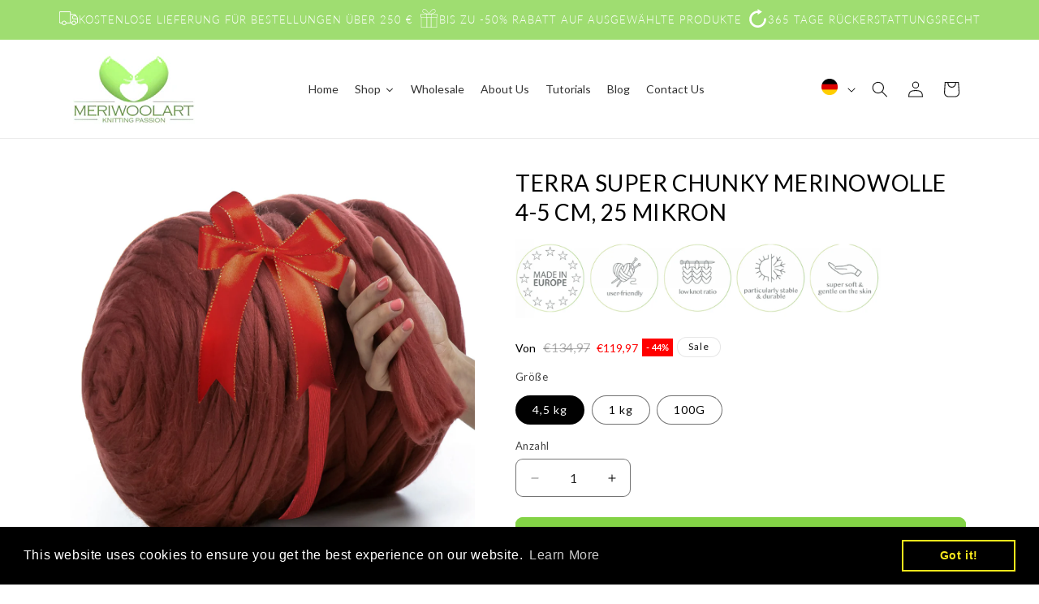

--- FILE ---
content_type: text/html; charset=utf-8
request_url: https://meriwoolart.com/de/products/terra
body_size: 70206
content:
<!doctype html>
<html class="js" lang="de">
  <head>

<link rel="apple-touch-icon" href="/example.png">

    <meta charset="utf-8">
    <meta http-equiv="X-UA-Compatible" content="IE=edge">
    <meta name="viewport" content="width=device-width,initial-scale=1">
    <meta name="theme-color" content="">
    <link rel="canonical" href="https://meriwoolart.com/de/products/terra"><link rel="icon" type="image/png" href="//meriwoolart.com/cdn/shop/files/logo_6.png?crop=center&height=32&v=1734360189&width=32"><link rel="preconnect" href="https://fonts.shopifycdn.com" crossorigin><title>
      TERRA SUPER CHUNKY MERINOWOLLE 4-5 CM, 25 MIKRON
 &ndash; MeriWoolArt</title>

    
      <meta name="description" content="Das Dickste und Weichste von allen! Entdecken Sie die Freude am XXL-Stricken und -Häkeln. Superdicke Merinowolle ist das luxuriöseste Riesengarn, das Sie kaufen können. Wenn Sie die weichste 25-Mikron-Merinowolle wünschen, ist dies die richtige. Perfekt für extremes Stricken. Sie können große Nadeln, riesige Häkelnadel">
    

    

<meta property="og:site_name" content="MeriWoolArt">
<meta property="og:url" content="https://meriwoolart.com/de/products/terra">
<meta property="og:title" content="TERRA SUPER CHUNKY MERINOWOLLE 4-5 CM, 25 MIKRON">
<meta property="og:type" content="product">
<meta property="og:description" content="Das Dickste und Weichste von allen! Entdecken Sie die Freude am XXL-Stricken und -Häkeln. Superdicke Merinowolle ist das luxuriöseste Riesengarn, das Sie kaufen können. Wenn Sie die weichste 25-Mikron-Merinowolle wünschen, ist dies die richtige. Perfekt für extremes Stricken. Sie können große Nadeln, riesige Häkelnadel"><meta property="og:image" content="http://meriwoolart.com/cdn/shop/products/815wetH51tL.jpg?v=1633776659">
  <meta property="og:image:secure_url" content="https://meriwoolart.com/cdn/shop/products/815wetH51tL.jpg?v=1633776659">
  <meta property="og:image:width" content="2560">
  <meta property="og:image:height" content="2560"><meta property="og:price:amount" content="4,97">
  <meta property="og:price:currency" content="EUR"><meta name="twitter:card" content="summary_large_image">
<meta name="twitter:title" content="TERRA SUPER CHUNKY MERINOWOLLE 4-5 CM, 25 MIKRON">
<meta name="twitter:description" content="Das Dickste und Weichste von allen! Entdecken Sie die Freude am XXL-Stricken und -Häkeln. Superdicke Merinowolle ist das luxuriöseste Riesengarn, das Sie kaufen können. Wenn Sie die weichste 25-Mikron-Merinowolle wünschen, ist dies die richtige. Perfekt für extremes Stricken. Sie können große Nadeln, riesige Häkelnadel">


    <script src="//meriwoolart.com/cdn/shop/t/22/assets/constants.js?v=132983761750457495441744176854" defer="defer"></script>
    <script src="//meriwoolart.com/cdn/shop/t/22/assets/pubsub.js?v=158357773527763999511744176854" defer="defer"></script>
    <script src="//meriwoolart.com/cdn/shop/t/22/assets/global.js?v=152862011079830610291744176854" defer="defer"></script>
    <script src="//meriwoolart.com/cdn/shop/t/22/assets/details-disclosure.js?v=13653116266235556501744176854" defer="defer"></script>
    <script src="//meriwoolart.com/cdn/shop/t/22/assets/details-modal.js?v=25581673532751508451744176854" defer="defer"></script>
    <script src="//meriwoolart.com/cdn/shop/t/22/assets/search-form.js?v=133129549252120666541744176854" defer="defer"></script><script src="//meriwoolart.com/cdn/shop/t/22/assets/animations.js?v=88693664871331136111744176854" defer="defer"></script><script>window.performance && window.performance.mark && window.performance.mark('shopify.content_for_header.start');</script><meta name="google-site-verification" content="pLy8f6BzdwmkllQVLvVTmnaO3O5bH5vn-kVQz-RH8XU">
<meta name="google-site-verification" content="w_vyq_pebBXVuLkgqz2uJnhbFOSLuXT3WNjVuEEHbNs">
<meta id="shopify-digital-wallet" name="shopify-digital-wallet" content="/29833691184/digital_wallets/dialog">
<meta name="shopify-checkout-api-token" content="165b7242af15af4bac8c3a78fe8235dc">
<meta id="in-context-paypal-metadata" data-shop-id="29833691184" data-venmo-supported="false" data-environment="production" data-locale="de_DE" data-paypal-v4="true" data-currency="EUR">
<link rel="alternate" hreflang="x-default" href="https://meriwoolart.com/products/terra">
<link rel="alternate" hreflang="en" href="https://meriwoolart.com/products/terra">
<link rel="alternate" hreflang="de" href="https://meriwoolart.com/de/products/terra">
<link rel="alternate" hreflang="fr" href="https://meriwoolart.com/fr/products/terra">
<link rel="alternate" type="application/json+oembed" href="https://meriwoolart.com/de/products/terra.oembed">
<script async="async" src="/checkouts/internal/preloads.js?locale=de-LT"></script>
<script id="shopify-features" type="application/json">{"accessToken":"165b7242af15af4bac8c3a78fe8235dc","betas":["rich-media-storefront-analytics"],"domain":"meriwoolart.com","predictiveSearch":true,"shopId":29833691184,"locale":"de"}</script>
<script>var Shopify = Shopify || {};
Shopify.shop = "meriwoolart2020.myshopify.com";
Shopify.locale = "de";
Shopify.currency = {"active":"EUR","rate":"1.0"};
Shopify.country = "LT";
Shopify.theme = {"name":"Copy of [H] Dawn 15.2 (LIVE) silder section","id":180496335190,"schema_name":"Dawn","schema_version":"15.2.0","theme_store_id":887,"role":"main"};
Shopify.theme.handle = "null";
Shopify.theme.style = {"id":null,"handle":null};
Shopify.cdnHost = "meriwoolart.com/cdn";
Shopify.routes = Shopify.routes || {};
Shopify.routes.root = "/de/";</script>
<script type="module">!function(o){(o.Shopify=o.Shopify||{}).modules=!0}(window);</script>
<script>!function(o){function n(){var o=[];function n(){o.push(Array.prototype.slice.apply(arguments))}return n.q=o,n}var t=o.Shopify=o.Shopify||{};t.loadFeatures=n(),t.autoloadFeatures=n()}(window);</script>
<script id="shop-js-analytics" type="application/json">{"pageType":"product"}</script>
<script defer="defer" async type="module" src="//meriwoolart.com/cdn/shopifycloud/shop-js/modules/v2/client.init-shop-cart-sync_e98Ab_XN.de.esm.js"></script>
<script defer="defer" async type="module" src="//meriwoolart.com/cdn/shopifycloud/shop-js/modules/v2/chunk.common_Pcw9EP95.esm.js"></script>
<script defer="defer" async type="module" src="//meriwoolart.com/cdn/shopifycloud/shop-js/modules/v2/chunk.modal_CzmY4ZhL.esm.js"></script>
<script type="module">
  await import("//meriwoolart.com/cdn/shopifycloud/shop-js/modules/v2/client.init-shop-cart-sync_e98Ab_XN.de.esm.js");
await import("//meriwoolart.com/cdn/shopifycloud/shop-js/modules/v2/chunk.common_Pcw9EP95.esm.js");
await import("//meriwoolart.com/cdn/shopifycloud/shop-js/modules/v2/chunk.modal_CzmY4ZhL.esm.js");

  window.Shopify.SignInWithShop?.initShopCartSync?.({"fedCMEnabled":true,"windoidEnabled":true});

</script>
<script>(function() {
  var isLoaded = false;
  function asyncLoad() {
    if (isLoaded) return;
    isLoaded = true;
    var urls = ["https:\/\/a.mailmunch.co\/widgets\/site-789914-541090fad05dcad4c90da3f178d0786527d4472a.js?shop=meriwoolart2020.myshopify.com","https:\/\/instafeed.nfcube.com\/cdn\/609a2e729fae7512e26e8dab52513da5.js?shop=meriwoolart2020.myshopify.com","\/\/cdn.shopify.com\/proxy\/9c8feeffa46773630b27c81760d6bb40d9bbaa8cb8cd1238062a0fec860d4a7e\/variant-description.herokuapp.com\/scripts\/variant-description-app.js?shop=meriwoolart2020.myshopify.com\u0026sp-cache-control=cHVibGljLCBtYXgtYWdlPTkwMA","https:\/\/cdn.shopify.com\/s\/files\/1\/0298\/3369\/1184\/t\/6\/assets\/booster_eu_cookie_29833691184.js?v=1632405335\u0026shop=meriwoolart2020.myshopify.com","https:\/\/chimpstatic.com\/mcjs-connected\/js\/users\/10cfa4834b4852d305c842dc4\/f870f5b2ba51284e4d45a9609.js?shop=meriwoolart2020.myshopify.com","https:\/\/scrollio.bysimpli.com\/script?shop=meriwoolart2020.myshopify.com","https:\/\/cdn.weglot.com\/weglot_script_tag.js?shop=meriwoolart2020.myshopify.com","https:\/\/omnisnippet1.com\/platforms\/shopify.js?source=scriptTag\u0026v=2025-05-15T12\u0026shop=meriwoolart2020.myshopify.com","https:\/\/a.mailmunch.co\/widgets\/site-789914-541090fad05dcad4c90da3f178d0786527d4472a.js?shop=meriwoolart2020.myshopify.com","\/\/backinstock.useamp.com\/widget\/25256_1767155242.js?category=bis\u0026v=6\u0026shop=meriwoolart2020.myshopify.com"];
    for (var i = 0; i < urls.length; i++) {
      var s = document.createElement('script');
      s.type = 'text/javascript';
      s.async = true;
      s.src = urls[i];
      var x = document.getElementsByTagName('script')[0];
      x.parentNode.insertBefore(s, x);
    }
  };
  if(window.attachEvent) {
    window.attachEvent('onload', asyncLoad);
  } else {
    window.addEventListener('load', asyncLoad, false);
  }
})();</script>
<script id="__st">var __st={"a":29833691184,"offset":7200,"reqid":"0eb61f35-e6ce-4744-afe7-4bfad71b9ab2-1769086217","pageurl":"meriwoolart.com\/de\/products\/terra","u":"f3ddcefa9b7d","p":"product","rtyp":"product","rid":4569905758256};</script>
<script>window.ShopifyPaypalV4VisibilityTracking = true;</script>
<script id="captcha-bootstrap">!function(){'use strict';const t='contact',e='account',n='new_comment',o=[[t,t],['blogs',n],['comments',n],[t,'customer']],c=[[e,'customer_login'],[e,'guest_login'],[e,'recover_customer_password'],[e,'create_customer']],r=t=>t.map((([t,e])=>`form[action*='/${t}']:not([data-nocaptcha='true']) input[name='form_type'][value='${e}']`)).join(','),a=t=>()=>t?[...document.querySelectorAll(t)].map((t=>t.form)):[];function s(){const t=[...o],e=r(t);return a(e)}const i='password',u='form_key',d=['recaptcha-v3-token','g-recaptcha-response','h-captcha-response',i],f=()=>{try{return window.sessionStorage}catch{return}},m='__shopify_v',_=t=>t.elements[u];function p(t,e,n=!1){try{const o=window.sessionStorage,c=JSON.parse(o.getItem(e)),{data:r}=function(t){const{data:e,action:n}=t;return t[m]||n?{data:e,action:n}:{data:t,action:n}}(c);for(const[e,n]of Object.entries(r))t.elements[e]&&(t.elements[e].value=n);n&&o.removeItem(e)}catch(o){console.error('form repopulation failed',{error:o})}}const l='form_type',E='cptcha';function T(t){t.dataset[E]=!0}const w=window,h=w.document,L='Shopify',v='ce_forms',y='captcha';let A=!1;((t,e)=>{const n=(g='f06e6c50-85a8-45c8-87d0-21a2b65856fe',I='https://cdn.shopify.com/shopifycloud/storefront-forms-hcaptcha/ce_storefront_forms_captcha_hcaptcha.v1.5.2.iife.js',D={infoText:'Durch hCaptcha geschützt',privacyText:'Datenschutz',termsText:'Allgemeine Geschäftsbedingungen'},(t,e,n)=>{const o=w[L][v],c=o.bindForm;if(c)return c(t,g,e,D).then(n);var r;o.q.push([[t,g,e,D],n]),r=I,A||(h.body.append(Object.assign(h.createElement('script'),{id:'captcha-provider',async:!0,src:r})),A=!0)});var g,I,D;w[L]=w[L]||{},w[L][v]=w[L][v]||{},w[L][v].q=[],w[L][y]=w[L][y]||{},w[L][y].protect=function(t,e){n(t,void 0,e),T(t)},Object.freeze(w[L][y]),function(t,e,n,w,h,L){const[v,y,A,g]=function(t,e,n){const i=e?o:[],u=t?c:[],d=[...i,...u],f=r(d),m=r(i),_=r(d.filter((([t,e])=>n.includes(e))));return[a(f),a(m),a(_),s()]}(w,h,L),I=t=>{const e=t.target;return e instanceof HTMLFormElement?e:e&&e.form},D=t=>v().includes(t);t.addEventListener('submit',(t=>{const e=I(t);if(!e)return;const n=D(e)&&!e.dataset.hcaptchaBound&&!e.dataset.recaptchaBound,o=_(e),c=g().includes(e)&&(!o||!o.value);(n||c)&&t.preventDefault(),c&&!n&&(function(t){try{if(!f())return;!function(t){const e=f();if(!e)return;const n=_(t);if(!n)return;const o=n.value;o&&e.removeItem(o)}(t);const e=Array.from(Array(32),(()=>Math.random().toString(36)[2])).join('');!function(t,e){_(t)||t.append(Object.assign(document.createElement('input'),{type:'hidden',name:u})),t.elements[u].value=e}(t,e),function(t,e){const n=f();if(!n)return;const o=[...t.querySelectorAll(`input[type='${i}']`)].map((({name:t})=>t)),c=[...d,...o],r={};for(const[a,s]of new FormData(t).entries())c.includes(a)||(r[a]=s);n.setItem(e,JSON.stringify({[m]:1,action:t.action,data:r}))}(t,e)}catch(e){console.error('failed to persist form',e)}}(e),e.submit())}));const S=(t,e)=>{t&&!t.dataset[E]&&(n(t,e.some((e=>e===t))),T(t))};for(const o of['focusin','change'])t.addEventListener(o,(t=>{const e=I(t);D(e)&&S(e,y())}));const B=e.get('form_key'),M=e.get(l),P=B&&M;t.addEventListener('DOMContentLoaded',(()=>{const t=y();if(P)for(const e of t)e.elements[l].value===M&&p(e,B);[...new Set([...A(),...v().filter((t=>'true'===t.dataset.shopifyCaptcha))])].forEach((e=>S(e,t)))}))}(h,new URLSearchParams(w.location.search),n,t,e,['guest_login'])})(!0,!0)}();</script>
<script integrity="sha256-4kQ18oKyAcykRKYeNunJcIwy7WH5gtpwJnB7kiuLZ1E=" data-source-attribution="shopify.loadfeatures" defer="defer" src="//meriwoolart.com/cdn/shopifycloud/storefront/assets/storefront/load_feature-a0a9edcb.js" crossorigin="anonymous"></script>
<script data-source-attribution="shopify.dynamic_checkout.dynamic.init">var Shopify=Shopify||{};Shopify.PaymentButton=Shopify.PaymentButton||{isStorefrontPortableWallets:!0,init:function(){window.Shopify.PaymentButton.init=function(){};var t=document.createElement("script");t.src="https://meriwoolart.com/cdn/shopifycloud/portable-wallets/latest/portable-wallets.de.js",t.type="module",document.head.appendChild(t)}};
</script>
<script data-source-attribution="shopify.dynamic_checkout.buyer_consent">
  function portableWalletsHideBuyerConsent(e){var t=document.getElementById("shopify-buyer-consent"),n=document.getElementById("shopify-subscription-policy-button");t&&n&&(t.classList.add("hidden"),t.setAttribute("aria-hidden","true"),n.removeEventListener("click",e))}function portableWalletsShowBuyerConsent(e){var t=document.getElementById("shopify-buyer-consent"),n=document.getElementById("shopify-subscription-policy-button");t&&n&&(t.classList.remove("hidden"),t.removeAttribute("aria-hidden"),n.addEventListener("click",e))}window.Shopify?.PaymentButton&&(window.Shopify.PaymentButton.hideBuyerConsent=portableWalletsHideBuyerConsent,window.Shopify.PaymentButton.showBuyerConsent=portableWalletsShowBuyerConsent);
</script>
<script data-source-attribution="shopify.dynamic_checkout.cart.bootstrap">document.addEventListener("DOMContentLoaded",(function(){function t(){return document.querySelector("shopify-accelerated-checkout-cart, shopify-accelerated-checkout")}if(t())Shopify.PaymentButton.init();else{new MutationObserver((function(e,n){t()&&(Shopify.PaymentButton.init(),n.disconnect())})).observe(document.body,{childList:!0,subtree:!0})}}));
</script>
<link id="shopify-accelerated-checkout-styles" rel="stylesheet" media="screen" href="https://meriwoolart.com/cdn/shopifycloud/portable-wallets/latest/accelerated-checkout-backwards-compat.css" crossorigin="anonymous">
<style id="shopify-accelerated-checkout-cart">
        #shopify-buyer-consent {
  margin-top: 1em;
  display: inline-block;
  width: 100%;
}

#shopify-buyer-consent.hidden {
  display: none;
}

#shopify-subscription-policy-button {
  background: none;
  border: none;
  padding: 0;
  text-decoration: underline;
  font-size: inherit;
  cursor: pointer;
}

#shopify-subscription-policy-button::before {
  box-shadow: none;
}

      </style>
<script id="sections-script" data-sections="header" defer="defer" src="//meriwoolart.com/cdn/shop/t/22/compiled_assets/scripts.js?v=3893"></script>
<script>window.performance && window.performance.mark && window.performance.mark('shopify.content_for_header.end');</script>


    <style data-shopify>
      @font-face {
  font-family: Lato;
  font-weight: 400;
  font-style: normal;
  font-display: swap;
  src: url("//meriwoolart.com/cdn/fonts/lato/lato_n4.c3b93d431f0091c8be23185e15c9d1fee1e971c5.woff2") format("woff2"),
       url("//meriwoolart.com/cdn/fonts/lato/lato_n4.d5c00c781efb195594fd2fd4ad04f7882949e327.woff") format("woff");
}

      @font-face {
  font-family: Lato;
  font-weight: 700;
  font-style: normal;
  font-display: swap;
  src: url("//meriwoolart.com/cdn/fonts/lato/lato_n7.900f219bc7337bc57a7a2151983f0a4a4d9d5dcf.woff2") format("woff2"),
       url("//meriwoolart.com/cdn/fonts/lato/lato_n7.a55c60751adcc35be7c4f8a0313f9698598612ee.woff") format("woff");
}

      @font-face {
  font-family: Lato;
  font-weight: 400;
  font-style: italic;
  font-display: swap;
  src: url("//meriwoolart.com/cdn/fonts/lato/lato_i4.09c847adc47c2fefc3368f2e241a3712168bc4b6.woff2") format("woff2"),
       url("//meriwoolart.com/cdn/fonts/lato/lato_i4.3c7d9eb6c1b0a2bf62d892c3ee4582b016d0f30c.woff") format("woff");
}

      @font-face {
  font-family: Lato;
  font-weight: 700;
  font-style: italic;
  font-display: swap;
  src: url("//meriwoolart.com/cdn/fonts/lato/lato_i7.16ba75868b37083a879b8dd9f2be44e067dfbf92.woff2") format("woff2"),
       url("//meriwoolart.com/cdn/fonts/lato/lato_i7.4c07c2b3b7e64ab516aa2f2081d2bb0366b9dce8.woff") format("woff");
}

      @font-face {
  font-family: Lato;
  font-weight: 300;
  font-style: normal;
  font-display: swap;
  src: url("//meriwoolart.com/cdn/fonts/lato/lato_n3.a7080ececf6191f1dd5b0cb021691ca9b855c876.woff2") format("woff2"),
       url("//meriwoolart.com/cdn/fonts/lato/lato_n3.61e34b2ff7341f66543eb08e8c47eef9e1cde558.woff") format("woff");
}


      
        :root,
        .color-scheme-1 {
          --color-background: 255,255,255;
        
          --gradient-background: #ffffff;
        

        

        --color-foreground: 18,18,18;
        --color-background-contrast: 191,191,191;
        --color-shadow: 18,18,18;
        --color-button: 18,18,18;
        --color-button-text: 255,255,255;
        --color-secondary-button: 255,255,255;
        --color-secondary-button-text: 18,18,18;
        --color-link: 18,18,18;
        --color-badge-foreground: 18,18,18;
        --color-badge-background: 255,255,255;
        --color-badge-border: 18,18,18;
        --payment-terms-background-color: rgb(255 255 255);
      }
      
        
        .color-scheme-2 {
          --color-background: 243,243,243;
        
          --gradient-background: #f3f3f3;
        

        

        --color-foreground: 18,18,18;
        --color-background-contrast: 179,179,179;
        --color-shadow: 18,18,18;
        --color-button: 18,18,18;
        --color-button-text: 243,243,243;
        --color-secondary-button: 243,243,243;
        --color-secondary-button-text: 18,18,18;
        --color-link: 18,18,18;
        --color-badge-foreground: 18,18,18;
        --color-badge-background: 243,243,243;
        --color-badge-border: 18,18,18;
        --payment-terms-background-color: rgb(243 243 243);
      }
      
        
        .color-scheme-3 {
          --color-background: 36,40,51;
        
          --gradient-background: #242833;
        

        

        --color-foreground: 255,255,255;
        --color-background-contrast: 47,52,66;
        --color-shadow: 18,18,18;
        --color-button: 255,255,255;
        --color-button-text: 0,0,0;
        --color-secondary-button: 36,40,51;
        --color-secondary-button-text: 255,255,255;
        --color-link: 255,255,255;
        --color-badge-foreground: 255,255,255;
        --color-badge-background: 36,40,51;
        --color-badge-border: 255,255,255;
        --payment-terms-background-color: rgb(36 40 51);
      }
      
        
        .color-scheme-4 {
          --color-background: 255,255,255;
        
          --gradient-background: #ffffff;
        

        

        --color-foreground: 18,18,18;
        --color-background-contrast: 191,191,191;
        --color-shadow: 18,18,18;
        --color-button: 62,75,57;
        --color-button-text: 255,255,255;
        --color-secondary-button: 255,255,255;
        --color-secondary-button-text: 255,255,255;
        --color-link: 255,255,255;
        --color-badge-foreground: 18,18,18;
        --color-badge-background: 255,255,255;
        --color-badge-border: 18,18,18;
        --payment-terms-background-color: rgb(255 255 255);
      }
      
        
        .color-scheme-5 {
          --color-background: 255,255,255;
        
          --gradient-background: #ffffff;
        

        

        --color-foreground: 0,0,0;
        --color-background-contrast: 191,191,191;
        --color-shadow: 131,211,70;
        --color-button: 131,211,70;
        --color-button-text: 255,255,255;
        --color-secondary-button: 255,255,255;
        --color-secondary-button-text: 131,211,70;
        --color-link: 131,211,70;
        --color-badge-foreground: 0,0,0;
        --color-badge-background: 255,255,255;
        --color-badge-border: 0,0,0;
        --payment-terms-background-color: rgb(255 255 255);
      }
      
        
        .color-scheme-2159c49c-84a7-4540-b23c-56734858a451 {
          --color-background: 159,221,113;
        
          --gradient-background: #9fdd71;
        

        

        --color-foreground: 255,255,255;
        --color-background-contrast: 94,167,40;
        --color-shadow: 18,18,18;
        --color-button: 159,221,113;
        --color-button-text: 159,221,113;
        --color-secondary-button: 159,221,113;
        --color-secondary-button-text: 159,221,113;
        --color-link: 159,221,113;
        --color-badge-foreground: 255,255,255;
        --color-badge-background: 159,221,113;
        --color-badge-border: 255,255,255;
        --payment-terms-background-color: rgb(159 221 113);
      }
      
        
        .color-scheme-4610912b-b9cf-4918-b425-413596494bb0 {
          --color-background: 240,238,237;
        
          --gradient-background: #f0eeed;
        

        

        --color-foreground: 18,18,18;
        --color-background-contrast: 182,172,167;
        --color-shadow: 18,18,18;
        --color-button: 18,18,18;
        --color-button-text: 255,255,255;
        --color-secondary-button: 240,238,237;
        --color-secondary-button-text: 18,18,18;
        --color-link: 18,18,18;
        --color-badge-foreground: 18,18,18;
        --color-badge-background: 240,238,237;
        --color-badge-border: 18,18,18;
        --payment-terms-background-color: rgb(240 238 237);
      }
      
        
        .color-scheme-6dbd2126-3ce1-4f7e-84e6-bed337abc309 {
          --color-background: 255,255,255;
        
          --gradient-background: linear-gradient(54deg, rgba(152, 250, 198, 1) 14%, rgba(130, 249, 134, 1) 100%);
        

        

        --color-foreground: 18,18,18;
        --color-background-contrast: 191,191,191;
        --color-shadow: 18,18,18;
        --color-button: 18,18,18;
        --color-button-text: 255,255,255;
        --color-secondary-button: 255,255,255;
        --color-secondary-button-text: 18,18,18;
        --color-link: 18,18,18;
        --color-badge-foreground: 18,18,18;
        --color-badge-background: 255,255,255;
        --color-badge-border: 18,18,18;
        --payment-terms-background-color: rgb(255 255 255);
      }
      
        
        .color-scheme-31d903bc-a0c3-478f-9684-386d5d290e49 {
          --color-background: 237,247,223;
        
          --gradient-background: #edf7df;
        

        

        --color-foreground: 18,18,18;
        --color-background-contrast: 180,222,121;
        --color-shadow: 18,18,18;
        --color-button: 18,18,18;
        --color-button-text: 255,255,255;
        --color-secondary-button: 237,247,223;
        --color-secondary-button-text: 18,18,18;
        --color-link: 18,18,18;
        --color-badge-foreground: 18,18,18;
        --color-badge-background: 237,247,223;
        --color-badge-border: 18,18,18;
        --payment-terms-background-color: rgb(237 247 223);
      }
      
        
        .color-scheme-5e50c340-2c49-4c95-b1f8-7f043d263b97 {
          --color-background: 255,255,255;
        
          --gradient-background: #ffffff;
        

        

        --color-foreground: 0,0,0;
        --color-background-contrast: 191,191,191;
        --color-shadow: 18,18,18;
        --color-button: 159,221,113;
        --color-button-text: 255,255,255;
        --color-secondary-button: 255,255,255;
        --color-secondary-button-text: 18,18,18;
        --color-link: 18,18,18;
        --color-badge-foreground: 0,0,0;
        --color-badge-background: 255,255,255;
        --color-badge-border: 0,0,0;
        --payment-terms-background-color: rgb(255 255 255);
      }
      
        
        .color-scheme-bc552b66-cc4e-4f70-8b0d-51a820d631f8 {
          --color-background: 255,255,255;
        
          --gradient-background: #ffffff;
        

        

        --color-foreground: 255,255,255;
        --color-background-contrast: 191,191,191;
        --color-shadow: 18,18,18;
        --color-button: 159,221,113;
        --color-button-text: 255,255,255;
        --color-secondary-button: 255,255,255;
        --color-secondary-button-text: 18,18,18;
        --color-link: 18,18,18;
        --color-badge-foreground: 255,255,255;
        --color-badge-background: 255,255,255;
        --color-badge-border: 255,255,255;
        --payment-terms-background-color: rgb(255 255 255);
      }
      

      body, .color-scheme-1, .color-scheme-2, .color-scheme-3, .color-scheme-4, .color-scheme-5, .color-scheme-2159c49c-84a7-4540-b23c-56734858a451, .color-scheme-4610912b-b9cf-4918-b425-413596494bb0, .color-scheme-6dbd2126-3ce1-4f7e-84e6-bed337abc309, .color-scheme-31d903bc-a0c3-478f-9684-386d5d290e49, .color-scheme-5e50c340-2c49-4c95-b1f8-7f043d263b97, .color-scheme-bc552b66-cc4e-4f70-8b0d-51a820d631f8 {
        color: rgba(var(--color-foreground), 0.75);
        background-color: rgb(var(--color-background));
      }

      :root {
        --font-body-family: Lato, sans-serif;
        --font-body-style: normal;
        --font-body-weight: 400;
        --font-body-weight-bold: 700;

        --font-heading-family: Lato, sans-serif;
        --font-heading-style: normal;
        --font-heading-weight: 300;

        --font-body-scale: 1.0;
        --font-heading-scale: 1.0;

        --media-padding: px;
        --media-border-opacity: 0.05;
        --media-border-width: 0px;
        --media-radius: 0px;
        --media-shadow-opacity: 0.0;
        --media-shadow-horizontal-offset: 0px;
        --media-shadow-vertical-offset: 4px;
        --media-shadow-blur-radius: 5px;
        --media-shadow-visible: 0;

        --page-width: 120rem;
        --page-width-margin: 0rem;

        --product-card-image-padding: 0.0rem;
        --product-card-corner-radius: 0.0rem;
        --product-card-text-alignment: left;
        --product-card-border-width: 0.0rem;
        --product-card-border-opacity: 0.1;
        --product-card-shadow-opacity: 0.0;
        --product-card-shadow-visible: 0;
        --product-card-shadow-horizontal-offset: 0.0rem;
        --product-card-shadow-vertical-offset: 0.4rem;
        --product-card-shadow-blur-radius: 0.5rem;

        --collection-card-image-padding: 0.0rem;
        --collection-card-corner-radius: 0.0rem;
        --collection-card-text-alignment: left;
        --collection-card-border-width: 0.0rem;
        --collection-card-border-opacity: 0.1;
        --collection-card-shadow-opacity: 0.0;
        --collection-card-shadow-visible: 0;
        --collection-card-shadow-horizontal-offset: 0.0rem;
        --collection-card-shadow-vertical-offset: 0.4rem;
        --collection-card-shadow-blur-radius: 0.5rem;

        --blog-card-image-padding: 0.0rem;
        --blog-card-corner-radius: 0.0rem;
        --blog-card-text-alignment: left;
        --blog-card-border-width: 0.0rem;
        --blog-card-border-opacity: 0.1;
        --blog-card-shadow-opacity: 0.0;
        --blog-card-shadow-visible: 0;
        --blog-card-shadow-horizontal-offset: 0.0rem;
        --blog-card-shadow-vertical-offset: 0.4rem;
        --blog-card-shadow-blur-radius: 0.5rem;

        --badge-corner-radius: 4.0rem;

        --popup-border-width: 1px;
        --popup-border-opacity: 0.1;
        --popup-corner-radius: 0px;
        --popup-shadow-opacity: 0.05;
        --popup-shadow-horizontal-offset: 0px;
        --popup-shadow-vertical-offset: 4px;
        --popup-shadow-blur-radius: 5px;

        --drawer-border-width: 1px;
        --drawer-border-opacity: 0.1;
        --drawer-shadow-opacity: 0.0;
        --drawer-shadow-horizontal-offset: 0px;
        --drawer-shadow-vertical-offset: 4px;
        --drawer-shadow-blur-radius: 5px;

        --spacing-sections-desktop: 0px;
        --spacing-sections-mobile: 0px;

        --grid-desktop-vertical-spacing: 8px;
        --grid-desktop-horizontal-spacing: 8px;
        --grid-mobile-vertical-spacing: 4px;
        --grid-mobile-horizontal-spacing: 4px;

        --text-boxes-border-opacity: 0.1;
        --text-boxes-border-width: 0px;
        --text-boxes-radius: 0px;
        --text-boxes-shadow-opacity: 0.0;
        --text-boxes-shadow-visible: 0;
        --text-boxes-shadow-horizontal-offset: 0px;
        --text-boxes-shadow-vertical-offset: 4px;
        --text-boxes-shadow-blur-radius: 5px;

        --buttons-radius: 8px;
        --buttons-radius-outset: 9px;
        --buttons-border-width: 1px;
        --buttons-border-opacity: 1.0;
        --buttons-shadow-opacity: 0.0;
        --buttons-shadow-visible: 0;
        --buttons-shadow-horizontal-offset: 0px;
        --buttons-shadow-vertical-offset: 4px;
        --buttons-shadow-blur-radius: 5px;
        --buttons-border-offset: 0.3px;

        --inputs-radius: 8px;
        --inputs-border-width: 1px;
        --inputs-border-opacity: 0.55;
        --inputs-shadow-opacity: 0.0;
        --inputs-shadow-horizontal-offset: 0px;
        --inputs-margin-offset: 0px;
        --inputs-shadow-vertical-offset: 4px;
        --inputs-shadow-blur-radius: 5px;
        --inputs-radius-outset: 9px;

        --variant-pills-radius: 40px;
        --variant-pills-border-width: 1px;
        --variant-pills-border-opacity: 0.55;
        --variant-pills-shadow-opacity: 0.0;
        --variant-pills-shadow-horizontal-offset: 0px;
        --variant-pills-shadow-vertical-offset: 4px;
        --variant-pills-shadow-blur-radius: 5px;
      }

      *,
      *::before,
      *::after {
        box-sizing: inherit;
      }

      html {
        box-sizing: border-box;
        font-size: calc(var(--font-body-scale) * 62.5%);
        height: 100%;
      }

      body {
        display: grid;
        grid-template-rows: auto auto 1fr auto;
        grid-template-columns: 100%;
        min-height: 100%;
        margin: 0;
        font-size: 1.5rem;
        letter-spacing: 0.06rem;
        line-height: calc(1 + 0.8 / var(--font-body-scale));
        font-family: var(--font-body-family);
        font-style: var(--font-body-style);
        font-weight: var(--font-body-weight);
      }

      @media screen and (min-width: 750px) {
        body {
          font-size: 1.6rem;
        }
      }
    </style>

    <link href="//meriwoolart.com/cdn/shop/t/22/assets/base.css?v=159841507637079171801744176854" rel="stylesheet" type="text/css" media="all" />
    <link href="//meriwoolart.com/cdn/shop/t/22/assets/custom.css?v=116171519321067973861744176854" rel="stylesheet" type="text/css" media="all" />
    <link rel="stylesheet" href="//meriwoolart.com/cdn/shop/t/22/assets/component-cart-items.css?v=123238115697927560811744176854" media="print" onload="this.media='all'"><link href="//meriwoolart.com/cdn/shop/t/22/assets/component-cart-drawer.css?v=112801333748515159671744176854" rel="stylesheet" type="text/css" media="all" />
      <link href="//meriwoolart.com/cdn/shop/t/22/assets/component-cart.css?v=164708765130180853531744176854" rel="stylesheet" type="text/css" media="all" />
      <link href="//meriwoolart.com/cdn/shop/t/22/assets/component-totals.css?v=15906652033866631521744176854" rel="stylesheet" type="text/css" media="all" />
      <link href="//meriwoolart.com/cdn/shop/t/22/assets/component-price.css?v=70172745017360139101744176854" rel="stylesheet" type="text/css" media="all" />
      <link href="//meriwoolart.com/cdn/shop/t/22/assets/component-discounts.css?v=152760482443307489271744176854" rel="stylesheet" type="text/css" media="all" />

      <link rel="preload" as="font" href="//meriwoolart.com/cdn/fonts/lato/lato_n4.c3b93d431f0091c8be23185e15c9d1fee1e971c5.woff2" type="font/woff2" crossorigin>
      

      <link rel="preload" as="font" href="//meriwoolart.com/cdn/fonts/lato/lato_n3.a7080ececf6191f1dd5b0cb021691ca9b855c876.woff2" type="font/woff2" crossorigin>
      
<link href="//meriwoolart.com/cdn/shop/t/22/assets/component-localization-form.css?v=121200923492590833581744869922" rel="stylesheet" type="text/css" media="all" />
      <script src="//meriwoolart.com/cdn/shop/t/22/assets/localization-form.js?v=144176611646395275351744176854" defer="defer"></script><link
        rel="stylesheet"
        href="//meriwoolart.com/cdn/shop/t/22/assets/component-predictive-search.css?v=118923337488134913561744176854"
        media="print"
        onload="this.media='all'"
      ><script>
      if (Shopify.designMode) {
        document.documentElement.classList.add('shopify-design-mode');
      }
    </script>
  


<script>
  document.addEventListener("DOMContentLoaded", function(event) {
    const style = document.getElementById('wsg-custom-style');
    if (typeof window.isWsgCustomer != "undefined" && isWsgCustomer) {
      style.innerHTML = `
        ${style.innerHTML} 
        /* A friend of hideWsg - this will _show_ only for wsg customers. Add class to an element to use */
        .showWsg {
          display: unset;
        }
        /* wholesale only CSS */
        .additional-checkout-buttons, .shopify-payment-button {
          display: none !important;
        }
        .wsg-proxy-container select {
          background-color: 
          ${
        document.querySelector('input').style.backgroundColor
          ? document.querySelector('input').style.backgroundColor
          : 'white'
        } !important;
        }
      `;
    } else {
      style.innerHTML = `
        ${style.innerHTML}
        /* Add CSS rules here for NOT wsg customers - great to hide elements from retail when we can't access the code driving the element */
        
      `;
    }

    if (typeof window.embedButtonBg !== undefined && typeof window.embedButtonText !== undefined && window.embedButtonBg !== window.embedButtonText) {
      style.innerHTML = `
        ${style.innerHTML}
        .wsg-button-fix {
          background: ${embedButtonBg} !important;
          border-color: ${embedButtonBg} !important;
          color: ${embedButtonText} !important;
        }
      `;
    }

    // =========================
    //         CUSTOM JS
    // ==========================
    if (document.querySelector(".wsg-proxy-container")) {
      initNodeObserver(wsgCustomJs);
    }
  })

  function wsgCustomJs() {

    // update button classes
    const button = document.querySelectorAll(".wsg-button-fix");
    let buttonClass = "xxButtonClassesHerexx";
    buttonClass = buttonClass.split(" ");
    for (let i = 0; i < button.length; i++) {
      button[i].classList.add(... buttonClass);
    }

    // wsgCustomJs window placeholder
    // update secondary btn color on proxy cart
    if (document.getElementById("wsg-checkout-one")) {
      const checkoutButton = document.getElementById("wsg-checkout-one");
      let wsgBtnColor = window.getComputedStyle(checkoutButton).backgroundColor;
      let wsgBtnBackground = "none";
      let wsgBtnBorder = "thin solid " + wsgBtnColor;
      let wsgBtnPadding = window.getComputedStyle(checkoutButton).padding;
      let spofBtn = document.querySelectorAll(".spof-btn");
      for (let i = 0; i < spofBtn.length; i++) {
        spofBtn[i].style.background = wsgBtnBackground;
        spofBtn[i].style.color = wsgBtnColor;
        spofBtn[i].style.border = wsgBtnBorder;
        spofBtn[i].style.padding = wsgBtnPadding;
      }
    }

    // update Quick Order Form label
    if (typeof window.embedSPOFLabel != "undefined" && embedSPOFLabel) {
      document.querySelectorAll(".spof-btn").forEach(function(spofBtn) {
        spofBtn.removeAttribute("data-translation-selector");
        spofBtn.innerHTML = embedSPOFLabel;
      });
    }
  }

  function initNodeObserver(onChangeNodeCallback) {

    // Select the node that will be observed for mutations
    const targetNode = document.querySelector(".wsg-proxy-container");

    // Options for the observer (which mutations to observe)
    const config = {
      attributes: true,
      childList: true,
      subtree: true
    };

    // Callback function to execute when mutations are observed
    const callback = function(mutationsList, observer) {
      for (const mutation of mutationsList) {
        if (mutation.type === 'childList') {
          onChangeNodeCallback();
          observer.disconnect();
        }
      }
    };

    // Create an observer instance linked to the callback function
    const observer = new MutationObserver(callback);

    // Start observing the target node for configured mutations
    observer.observe(targetNode, config);
  }
</script>


<style id="wsg-custom-style">
  /* A friend of hideWsg - this will _show_ only for wsg customers. Add class to an element to use */
  .showWsg {
    display: none;
  }
  /* Signup/login */
  #wsg-signup select,
  #wsg-signup input,
  #wsg-signup textarea {
    height: 46px;
    border: thin solid #d1d1d1;
    padding: 6px 10px;
  }
  #wsg-signup textarea {
    min-height: 100px;
  }
  .wsg-login-input {
    height: 46px;
    border: thin solid #d1d1d1;
    padding: 6px 10px;
  }
  #wsg-signup select {
  }
/*   Quick Order Form */
  .wsg-table td {
    border: none;
    min-width: 150px;
  }
  .wsg-table tr {
    border-bottom: thin solid #d1d1d1; 
    border-left: none;
  }
  .wsg-table input[type="number"] {
    border: thin solid #d1d1d1;
    padding: 5px 15px;
    min-height: 42px;
  }
  #wsg-spof-link a {
    text-decoration: inherit;
    color: inherit;
  }
  .wsg-proxy-container {
    margin-top: 0% !important;
  }
  @media screen and (max-width:768px){
    .wsg-proxy-container .wsg-table input[type="number"] {
        max-width: 80%; 
    }
    .wsg-center img {
      width: 50px !important;
    }
    .wsg-variant-price-area {
      min-width: 70px !important;
    }
  }
  /* Submit button */
  #wsg-cart-update{
    padding: 8px 10px;
    min-height: 45px;
    max-width: 100% !important;
  }
  .wsg-table {
    background: inherit !important;
  }
  .wsg-spof-container-main {
    background: inherit !important;
  }
  /* General fixes */
  .wsg-hide-prices {
    opacity: 0;
  }
  .wsg-ws-only .button {
    margin: 0;
  }
</style>
<!-- BEGIN app block: shopify://apps/wholesale-gorilla/blocks/wsg-header/c48d0487-dff9-41a4-94c8-ec6173fe8b8d -->

   
  















  <!-- check for wsg customer - this now downcases to compare so we are no longer concerned about case matching in tags -->


      
      
      
      
      
      <!-- ajax data -->
      
        
          
        
      
      <script>
        console.log("Wsg-header release 5.22.24")
        // here we need to check if we on a previw theme and set the shop config from the metafield
        
const wsgShopConfigMetafields = {
            
          
            
          
            
          
            
              shopConfig : {"btnClasses":"","hideDomElements":[".hideWsg","s.price-item",".section-featured-product .price","span.price__badge-sale"],"wsgPriceSelectors":{"productPrice":["product-info .price-item",".product .price-item"],"collectionPrices":[".card-information .price",".predictive-search__item-content .price"]},"autoInstall":false,"wsgMultiAjax":false,"wsgAjaxSettings":{"price":"td.cart-item__details > div.product-option","linePrice":"td.cart-item__totals > .cart-item__price-wrapper > .price","subtotal":".totals__subtotal-value","checkoutBtn":"[name='checkout']"},"buttonClasses":"","wsgSwatch":"","wsgAccountPageSelector":"h1","wsgVolumeTable":".product-form__submit","excludedSections":[],"productSelectors":[".product-grid > .grid__item",".predictive-search__list-item"],"wsgQVSelector":[],"fileList":[],"wsgVersion":6,"installing":false,"themeId":180496335190},
            
          
            
              shopConfig127524274375 : {"btnClasses":"btn btn--small-wide","hideDomElements":[".hideWsg"],"wsgPriceSelectors":{"productPrice":["#ProductPrice-product-template",".price-item--sale",".price-item"],"collectionPrices":[".price-item--regular",".product-price__price",".price-item--sale",".price"]},"autoInstall":false,"wsgAjax":false,"wsgMultiAjax":false,"wsgAjaxSettings":{"price":"","linePrice":"","subtotal":"","checkoutBtn":""},"wsgSwatch":"","wsgAccountPageSelector":".section-header h1","wsgVolumeTable":".product-form__cart-submit","excludedSections":[],"productSelectors":[".product-card-item",".grid__item",".list-view-item"],"wsgQVSelector":[],"fileList":["layout/theme.liquid"],"wsgVersion":6,"installing":true,"themeId":127524274375},
            
          
            
              shopConfig175691497814 : {"btnClasses":"","hideDomElements":[".hideWsg","s.price-item",".section-featured-product .price","span.price__badge-sale"],"wsgPriceSelectors":{"productPrice":["product-info .price-item",".product .price-item"],"collectionPrices":[".card-information .price",".predictive-search__item-content .price"]},"autoInstall":false,"wsgMultiAjax":false,"wsgAjaxSettings":{"price":"td.cart-item__details > div.product-option","linePrice":"td.cart-item__totals > .cart-item__price-wrapper > .price","subtotal":".totals__subtotal-value","checkoutBtn":"[name='checkout']"},"buttonClasses":"","wsgSwatch":"","wsgAccountPageSelector":"h1","wsgVolumeTable":".product-form__submit","excludedSections":[],"productSelectors":[".product-grid > .grid__item",".predictive-search__list-item"],"wsgQVSelector":[],"fileList":[],"wsgVersion":6,"installing":false,"themeId":175691497814},
            
          
            
              shopConfig180071039318 : {"btnClasses":"","hideDomElements":[".hideWsg","s.price-item",".section-featured-product .price","span.price__badge-sale"],"wsgPriceSelectors":{"productPrice":["product-info .price-item",".product .price-item"],"collectionPrices":[".card-information .price",".predictive-search__item-content .price"]},"autoInstall":false,"wsgMultiAjax":false,"wsgAjaxSettings":{"price":"td.cart-item__details > div.product-option","linePrice":"td.cart-item__totals > .cart-item__price-wrapper > .price","subtotal":".totals__subtotal-value","checkoutBtn":"[name='checkout']"},"buttonClasses":"","wsgSwatch":"","wsgAccountPageSelector":"h1","wsgVolumeTable":".product-form__submit","excludedSections":[],"productSelectors":[".product-grid > .grid__item",".predictive-search__list-item"],"wsgQVSelector":[],"fileList":[],"wsgVersion":6,"installing":false,"themeId":180071039318},
            
          
            
              shopConfig180496335190 : {"btnClasses":"","hideDomElements":[".hideWsg","s.price-item",".section-featured-product .price","span.price__badge-sale"],"wsgPriceSelectors":{"productPrice":["product-info .price-item",".product .price-item"],"collectionPrices":[".card-information .price",".predictive-search__item-content .price"]},"autoInstall":false,"wsgMultiAjax":false,"wsgAjaxSettings":{"price":"td.cart-item__details > div.product-option","linePrice":"td.cart-item__totals > .cart-item__price-wrapper > .price","subtotal":".totals__subtotal-value","checkoutBtn":"[name='checkout']"},"buttonClasses":"","wsgSwatch":"","wsgAccountPageSelector":"h1","wsgVolumeTable":".product-form__submit","excludedSections":[],"productSelectors":[".product-grid > .grid__item",".predictive-search__list-item"],"wsgQVSelector":[],"fileList":[],"wsgVersion":6,"installing":false,"themeId":180496335190},
            
          
}
        let wsgShopConfig = {"btnClasses":"","hideDomElements":[".hideWsg","s.price-item",".section-featured-product .price","span.price__badge-sale"],"wsgPriceSelectors":{"productPrice":["product-info .price-item",".product .price-item"],"collectionPrices":[".card-information .price",".predictive-search__item-content .price"]},"autoInstall":false,"wsgMultiAjax":false,"wsgAjaxSettings":{"price":"td.cart-item__details > div.product-option","linePrice":"td.cart-item__totals > .cart-item__price-wrapper > .price","subtotal":".totals__subtotal-value","checkoutBtn":"[name='checkout']"},"buttonClasses":"","wsgSwatch":"","wsgAccountPageSelector":"h1","wsgVolumeTable":".product-form__submit","excludedSections":[],"productSelectors":[".product-grid > .grid__item",".predictive-search__list-item"],"wsgQVSelector":[],"fileList":[],"wsgVersion":6,"installing":false,"themeId":180496335190};
        if (window.Shopify.theme.role !== 'main') {
          const wsgShopConfigUnpublishedTheme = wsgShopConfigMetafields[`shopConfig${window.Shopify.theme.id}`];
          if (wsgShopConfigUnpublishedTheme) {
            wsgShopConfig = wsgShopConfigUnpublishedTheme;
          }
        }
        // ==========================================
        //      Set global liquid variables
        // ==========================================
        // general variables 1220
        var wsgVersion = 6.0;
        var wsgActive = true;
        // the permanent domain of the shop
        var shopPermanentDomain = 'meriwoolart2020.myshopify.com';
        const wsgShopOrigin = 'https://meriwoolart.com';
        const wsgThemeTemplate = 'product';
        //customer
        var isWsgCustomer = 
          false
        ;
        var wsgCustomerTags = null
        var wsgCustomerId = null
        // execution variables
        var wsgRunCollection;
        var wsgCollectionObserver;
        var wsgRunProduct;
        var wsgRunAccount;
        var wsgRunCart;
        var wsgRunSinglePage;
        var wsgRunSignup;
        var wsgRunSignupV2;
        var runProxy;
        // wsgData
        var wsgData = {"hostedStore":{"branding":{"isShowLogo":true,"shopName":"MeriWoolArt"},"accountPage":{"title":"My Account"},"cartPage":{"description":"","title":"Your Cart"},"catalogPage":{"collections":[],"hideSoldOut":false,"imageAspectRatio":"adaptToImage","numberOfColumns":4,"productsPerPage":12},"spofPage":{"description":"","title":"Quick Order Form"},"colorSettings":{"background":"#FFFFFF","primaryColor":"#000000","secondaryColor":"#FFFFFF","textColor":"#000000"},"footer":{"privacyPolicy":false,"termsOfService":false},"bannerText":"You are logged in to your wholesale account"},"translations":{"custom":false,"enable":false,"language":"english","translateBasedOnMarket":true},"shop_preferences":{"cart":{"note":{"description":"","isRequired":false},"poNumber":{"isRequired":false,"isShow":false},"termsAndConditions":{"isEnable":false,"text":""}},"exclusionsAndLocksSettings":{},"transitions":{"showTransitions":false,"installedTransitions":false},"retailPrice":{"enable":false,"strikethrough":true,"lowerOpacity":true,"label":""},"checkInventory":false,"showShipPartial":false,"exclusions":[],"autoBackorder":false,"taxRate":21,"draftNotification":true,"hideExclusions":true,"minOrder":-1,"customWholesaleDiscountLabel":"","marketSetting":false,"taxLabel":"","includeTaxInPriceRule":false},"page_styles":{"btnClasses":"","proxyMargin":0,"shipMargin":50},"volume_discounts":{"quantity_discounts":{"collections":[],"enabled":false,"products":[]},"settings":{"product_price_table":{},"custom_messages":{"custom_banner":{"banner_default":true,"banner_input":"Spend {{$}}, receive {{%}} off of your order."},"custom_success":{"success_default":true,"success_input":"Congratulations!  You received {{%}} off of your order!"}}},"enabled":false,"discounts":[{"min":10000,"percent":0.85,"_id":"60dc4e4ae87a950041ef9047","id":"NpP5PqIzy"},{"min":20000,"percent":0.8,"_id":"60dc4e4ae87a950041ef9048","id":"Vb6qaLTkIn"},{"min":50000,"percent":0.7,"_id":"60dc4e4ae87a950041ef9049","id":"mhkgmpsfcF"}]},"shipping_rates":{"handlingFee":{"type":"flat","amount":-1,"percent":-1,"min":-1,"max":-1,"label":""},"itemReservationOnInternational":{"isEnabledCustomReservationTime":false,"isReserveInventory":false,"reserveInventoryDays":60},"internationalMsg":{"message":"Because you are outside of our home country we will calculate your shipping and send you an invoice shortly.","title":"Thank you for your order!"},"localPickup":{"fee":-1,"instructions":"","isEnabled":false,"locations":[],"minOrderPrice":0,"pickupTime":""},"localDelivery":{"isEnabled":true,"minOrderPrice":0},"fixedPercent":-1,"flatRate":-1,"freeShippingMin":-1,"ignoreAll":false,"ignoreCarrierRates":false,"redirectInternational":false,"useShopifyDefault":true,"autoApplyLowestRate":true,"customShippingRateLabel":"","deliveryTime":"","ignoreShopifyFreeRates":false,"isIncludeLocalDeliveryInLowestRate":true},"single_page":{"collapseCollections":true,"linkInCart":true,"menuAction":"exclude","message":"","isHideSPOFbtn":false,"isShowInventoryInfo":true,"isShowSku":true,"spofButtonText":"Quick Order Form"},"net_orders":{"netRedirect":{"title":"Thank you for your order!","message":"Your Invoice Is Sent To Email That You Have Specified","autoEmail":true},"netTag":"Wholesale","enabled":false,"autoPending":false,"defaultPaymentTermsTemplateId":"","isEnabledCustomReservationTime":false,"isReserveInventory":false,"netTags":[],"reserveInventoryDays":60},"customer":{"signup":{"autoInvite":true,"autoTags":["wholesale"],"message":"","taxExempt":true},"loginMessage":"","accountMessage":"","redirectMessage":"Keep an eye on your email. As soon as we verify your account we will send you an email with a link to set up your password and start shopping.","accountPendingTitle":"Account Created!"},"quantity":{"cart":{},"collections":[{"rules":{"min":6},"_id":"60dc4d6637a36c0041bdd873","id":164478844976,"name":"XXL Merino Wool Yarns"},{"rules":{"min":6},"_id":"60dc4d7343f70c0041fa50ba","id":164885725232,"name":"Chunky Merino Wool 2 cm 23 micron"},{"rules":{"min":6},"_id":"60dc4d8305ddd60041621761","id":164885758000,"name":"Super Chunky Merino Wool 4-5 cm 25 micron"},{"rules":{"min":20},"_id":"60e3f3bddf665600413d27a9","id":267390615751,"name":"Cotton Ribbon 10mm 150m"},{"rules":{"min":20},"_id":"60e3f4434c921a0041453ada","id":269426426055,"name":"Cotton Ribbon Lurex 10mm 125m"},{"rules":{"min":20},"_id":"60e3f459f9f5cc0041d22723","id":270713225415,"name":"Macramé Cotton 2mm 250m"},{"rules":{"min":20},"_id":"60e3f469d053470041b7feca","id":270455275719,"name":"Macramé Cotton Lurex 2mm 225m"},{"rules":{"min":20},"_id":"60e3f47cd053470041b7fecb","id":164885856304,"name":"Macrame Rope 4mm"},{"rules":{"min":20},"_id":"60e3f4a35ad66400412c6157","id":164885921840,"name":"Macrame Rope 6mm"},{"rules":{"min":20},"_id":"60e3f4b72aa27c0041de6d85","id":263511769287,"name":"Twisted Macrame 4mm"}],"migratedToCurrent":true,"products":[]},"activeTags":["Wholesale","wsgTestTag","wsgTestTag"],"hideDrafts":[],"server_link":"https://www.wholesalegorilla.app/shop_assets/wsg-index.js","tier":"","isPauseShop":false,"installStatus":"ti_pending"}
        var wsgTier = ''
        // AJAX variables
        var wsgRunAjax;
        var wsgAjaxCart;
        // product variables
        var wsgCollectionsList = [{"id":273740824775,"handle":"best-selling-collection","title":"Best selling products","updated_at":"2026-01-21T14:03:53+02:00","body_html":null,"published_at":"2021-07-08T14:59:30+03:00","sort_order":"best-selling","template_suffix":null,"disjunctive":false,"rules":[{"column":"variant_price","relation":"greater_than","condition":"0"}],"published_scope":"web"},{"id":273741775047,"handle":"best-selling-products","title":"Best Selling Products","updated_at":"2026-01-21T14:03:53+02:00","body_html":null,"published_at":"2021-07-08T15:20:02+03:00","sort_order":"best-selling","template_suffix":null,"disjunctive":true,"rules":[{"column":"title","relation":"contains","condition":"Best Selling"},{"column":"title","relation":"not_contains","condition":"Best Selling"}],"published_scope":"web"},{"id":164478844976,"handle":"shop-xxl-giant-merino-wool-yarns","updated_at":"2026-01-21T14:03:53+02:00","published_at":"2020-05-22T17:01:36+03:00","sort_order":"created-desc","template_suffix":"","published_scope":"web","title":"Merinowolle-Garne","body_html":"\u003cp\u003e\u003cspan style=\"font-weight: 400;\"\u003eUnser „Super Chunky Merino Wool Yarn“ besteht aus 100 % reiner Wolle des Merinoschafs. Das Merinoschaf ist bekannt für seine weichste und feinste Wolle. Es eignet sich perfekt für luxuriöse und kuschelige Strickprojekte, die direkt auf der Haut getragen werden. Es bietet unglaubliche Weichheit und fantastische isolierende Eigenschaften, die die Körpertemperatur regulieren und Schweiß und Gerüche abtransportieren.\u003c\/span\u003e\u003c\/p\u003e\n\n\u003c!-- split --\u003e\n\u003ch2\u003e \u003cspan style=\"font-weight: 400;\"\u003eWarum heißt es super klobig?\u003c\/span\u003e\n\u003c\/h2\u003e\n\n\u003cp\u003e \u003cspan style=\"font-weight: 400;\"\u003eSuperdick, superweich und superstylisch! Super Chunky Garn ist das dickste und schwerste unserer Chunky-Strickgarne und wird typischerweise mit 10–25 mm Nadeln verarbeitet. Sie brauchen keine Nadeln – entdecken Sie die einfachste Art zu stricken: mit den Händen. Es eignet sich auch hervorragend für viele Ihrer Handstrick- und Häkeldesigns und bietet Ihnen einen Vorgeschmack auf „Extremstricken“.\u003c\/span\u003e\u003c\/p\u003e\n\n\u003ch2\u003e \u003cspan style=\"font-weight: 400;\"\u003eWann verwenden Sie diese Art von Wolle\/Garn für Strickprojekte?\u003c\/span\u003e\n\u003c\/h2\u003e\n\n \u003cp\u003e\u003cspan style=\"font-weight: 400;\"\u003eWenn Sie Ihrem Zuhause eine einzigartige persönliche Note verleihen, wertvolle Zeit mit Ihrer Familie verbringen oder Ihr Wohlbefinden mit beruhigenden Strickmeditationen steigern möchten, ist superdickes Garn genau das Richtige. Ideal, um Ihre Projekte superschnell fertigzustellen. Gestalten Sie fantastische, gemütliche Geschenke für sich selbst oder Freunde und Familie von Hand und entdecken Sie die Freude am Armstricken und Makramee.\u003c\/span\u003e\u003c\/p\u003e\n\n\u003ch2\u003e \u003cspan style=\"font-weight: 400;\"\u003eWas kann man aus diesem Garn\/dieser Wolle alles herstellen?\u003c\/span\u003e\n\u003c\/h2\u003e\n\n\u003cp\u003e \u003cspan style=\"font-weight: 400;\"\u003eAus superdicker Wolle können Sie unglaublich weiche und gemütliche Pullover, Mützen, Handschuhe, Strickjacken oder sogar Mäntel herstellen. Und für Wohnaccessoires eignet sie sich hervorragend für luxuriöse, kuschelige XXL-Decken, Teppiche, Sitzkissen, Katzen- oder Hundebetten, Strickteppiche und Kissen.\u003c\/span\u003e\u003c\/p\u003e\n\n\u003cp\u003e\u003cbr\u003e\u003c\/p\u003e\n\n \u003cp\u003e\u003cspan style=\"font-weight: 400;\"\u003eUnser „Super Chunky Merino Wool Yarn“ eignet sich auch perfekt für Ihre Filzprojekte. Merinowolle\u003c\/span\u003e \u003cspan style=\"font-weight: 400;\"\u003ehat eine weiche, sehr feine Textur mit natürlicher Kräuselung und ist daher ideal zum Filzen. Weben Sie das Garn einfach durch Ihre Ausstechformen und fertigen Sie tolle Filzpantoffeln, Filz-Tischdekorationen, Filz-Weihnachtsdekorationen und vieles mehr.\u003c\/span\u003e\u003cbr\u003e\u003cbr\u003e\u003c\/p\u003e\n\n\u003ch2\u003e \u003cspan style=\"font-weight: 400;\"\u003eIst Merinowolle weich?\u003c\/span\u003e\n\u003c\/h2\u003e\n\n\u003cp\u003e \u003cspan style=\"font-weight: 400;\"\u003eUnsere hochwertige Merinowolle hat feinere und deutlich flexiblere Fasern als herkömmliche Wolle, was dem Garn eine unglaubliche Weichheit verleiht. Ihre flauschige, leichte Textur eignet sich perfekt für Kleidungsstücke, die hautnah getragen werden, da sie weder kratzt noch reizt. Dank ihrer hervorragenden Isoliereigenschaften trägt jede einzelne Faser zur Regulierung der Körpertemperatur bei, was die Pflege erleichtert, die Lebensdauer verlängert und sie sogar maschinenwaschbar macht.\u003c\/span\u003e\u003c\/p\u003e\n\n \u003ch2\u003e\u003cspan style=\"font-weight: 400;\"\u003eBesteht das superdicke Garn zu 100 % aus Merinowolle? Wie ist die Qualität?\u003c\/span\u003e\u003c\/h2\u003e\n\n\u003cp\u003e \u003cspan style=\"font-weight: 400;\"\u003eUnsere Merinowolle ist von außergewöhnlich hoher Qualität. Sie besteht zu 100 % aus reiner Merinowolle und wird nach höchsten Standards verarbeitet. Moderne Spinntechnologie und Faserbehandlungen ermöglichen ein hervorragendes Gewebe, das Aran, Baumwolle oder synthetischen Materialien weit überlegen ist.\u003c\/span\u003e\u003c\/p\u003e\n\n\u003ch2\u003e \u003cspan style=\"font-weight: 400;\"\u003eWelche Größe hat superdicke Merinowolle?\u003c\/span\u003e\n\u003c\/h2\u003e\n\n\u003cp\u003e \u003cspan style=\"font-weight: 400;\"\u003eSuper Chunky Merinowolle ist unsere dickste verfügbare Wolle. Die Materialstärke beträgt ca. 4–5 cm, wenn sie vom Knäuel abgewickelt wird. 4,5 kg entsprechen ca. 200 Metern Garn mit 25 Mikron hochwertiger Merinowolle, hergestellt aus dem Vlies des Merinoschafs.\u003c\/span\u003e\u003c\/p\u003e\n\n\u003cp\u003e \u003cspan style=\"font-weight: 400;\"\u003eWelche Größen der superdicken Merinowolle sind bei MeriWoolArt erhältlich?\u003c\/span\u003e\u003c\/p\u003e\n\n \u003cp\u003e\u003cspan style=\"font-weight: 400;\"\u003eWenn Sie bereit sind, Ihr Armstrickabenteuer zu beginnen, sind Sie hier genau richtig. Wir haben superweiches 25-Mikron-Garn mit einer Dicke von 4–5 cm. Das Stranggewicht beträgt 4,5 kg, was ungefähr 200 Meter Garn und eine Spule von 40 x 30 x 30 cm ergibt.\u003c\/span\u003e\u003c\/p\u003e\n\n\u003cp\u003e\u003cbr\u003e\u003c\/p\u003e\n\n\u003ch2\u003e \u003cspan style=\"font-weight: 400;\"\u003eHäufig gestellte Fragen\u003c\/span\u003e\n\u003c\/h2\u003e\n\n\u003ch3\u003e \u003cspan style=\"font-weight: 400;\"\u003eWie viel superdickes Merinowollgarn brauchen Sie, um eine riesige Decke herzustellen?\u003c\/span\u003e\n\u003c\/h3\u003e\n\n\u003cp\u003e \u003cspan style=\"font-weight: 400;\"\u003eEin 4,5 kg schweres Knäuel Super Chunky-Garn reicht für eine 140 x 180 cm große Decke mit 17 Maschen Breite und 30 Maschen Länge. Für gleichmäßige Maschen messen Sie die Breite mit der Handfläche. Sie können entweder eng oder locker stricken. Wir empfehlen jedoch ein lockereres Muster, da Ihre Kleidungsstücke dadurch elastischer und flauschiger wirken.\u003c\/span\u003e\u003c\/p\u003e\n\n\u003ch3\u003e \u003cspan style=\"font-weight: 400;\"\u003eWelches Garn eignet sich am besten für eine dicke Decke?\u003c\/span\u003e\n\u003c\/h3\u003e\n\n \u003cp\u003e\u003cspan style=\"font-weight: 400;\"\u003eMerinowolle ist zweifellos die beste Garnart für Ihre Grobstrickdecken. Die überragende Weichheit und die zarte Textur machen sie zu idealen, gemütlichen und bequemen Decken.\u003c\/span\u003e\u003c\/p\u003e\n\n\u003ch3\u003e \u003cspan style=\"font-weight: 400;\"\u003eWelches ist das beste dicke Garn?\u003c\/span\u003e\n\u003c\/h3\u003e\n\n\u003cp\u003e \u003cspan style=\"font-weight: 400;\"\u003eSuperdickes Garn gilt als eines der besten Garne mit einer weichen 25-Mikron-Textur und einer Dicke von 4–5 cm. Perfekt für luxuriöse und kuschelige Strickprojekte, die direkt auf der Haut getragen werden.\u003c\/span\u003e\u003c\/p\u003e\n\n\u003ch3\u003e \u003cspan style=\"font-weight: 400;\"\u003eWie filzen Sie superdicke Merinowolle?\u003c\/span\u003e\n\u003c\/h3\u003e\n\n \u003cp\u003e\u003cspan style=\"font-weight: 400;\"\u003eSobald Sie Ihre Materialien (Garn, Filznadeln, Formschneider, Polster und Fingerschutz) beisammen haben, müssen Sie zunächst die Wolle dünner machen und in den gewünschten Formschneider legen. Anschließend fädeln Sie mit Ihrer Filznadel die gesamte Faser ein und aus, wobei Sie auch die Kanten sorgfältig bearbeiten müssen. Drehen Sie die Wolle anschließend um und wiederholen Sie den Vorgang auf der anderen Seite. Fahren Sie fort, bis die Wolle zu einem festen Stück Stoff geformt ist.\u003c\/span\u003e\u003c\/p\u003e\n\n\u003ch3\u003e \u003cspan style=\"font-weight: 400;\"\u003eWie viele Garnstränge brauche ich für eine superdicke Decke?\u003c\/span\u003e\n\u003c\/h3\u003e\n\n\u003cp\u003e \u003cspan style=\"font-weight: 400;\"\u003eEin 4,5 kg schweres Knäuel Super Chunky Garn reicht für eine 140 x 180 cm große Decke mit 17 Maschen Breite und 30 Maschen Länge. Für gleichmäßige Maschen messen Sie die Breite mit der Handfläche. Sie können entweder eng oder locker stricken. Wir empfehlen jedoch ein lockereres Muster, da Ihre Kleidungsstücke dadurch elastischer und flauschiger wirken.\u003c\/span\u003e\u003c\/p\u003e\n\n \u003ch3\u003e\u003cspan style=\"font-weight: 400;\"\u003eWelche Nadelgröße für superdicke Wolle?\u003c\/span\u003e\u003c\/h3\u003e\n\n\u003cp\u003e \u003cspan style=\"font-weight: 400;\"\u003eFür einfaches und bequemes Stricken empfehlen wir Riesennadeln mit 40 mm Durchmesser und 24 cm Länge. Sie sollten mit einem Kunststoffröhrchen ausgestattet sein, das das Verrutschen des Garns verhindert. Normalerweise beträgt das Röhrchen 100 cm. Die meisten Nadeln sind glatt poliert, sodass das Stricken Ihrer dicken Projekte zum Vergnügen wird.\u003c\/span\u003e\u003c\/p\u003e\n\n\u003ch3\u003e \u003cspan style=\"font-weight: 400;\"\u003eWie verhindert man, dass sehr dickes Garn fusselt?\u003c\/span\u003e\n\u003c\/h3\u003e\n\n\u003cp\u003e \u003cspan style=\"font-weight: 400;\"\u003eMerinowolle ist eine empfindliche Faser. Wie bei normaler Wolle ist ein gewisser Flusenverlust normal und kein Mangel. Nach Fertigstellung Ihres Projekts sollten Sie es waschen, um Flusen zu vermeiden. Mit der richtigen Pflege können Sie die Lebensdauer Ihrer Produkte verlängern.\u003c\/span\u003e \u003cspan style=\"font-weight: 400;\"\u003eWeitere Informationen zu unseren Pflegehinweisen finden Sie\u003c\/span\u003e \u003cspan style=\"font-weight: 400;\"\u003ehier\u003c\/span\u003e \u003cspan style=\"font-weight: 400;\"\u003e.\u003c\/span\u003e\u003c\/p\u003e\n\n \u003ch3\u003e\u003cspan style=\"font-weight: 400;\"\u003eWelches ist das dickste Garn, das man kaufen kann?\u003c\/span\u003e\u003c\/h3\u003e\n\n\u003cp\u003e \u003cspan style=\"font-weight: 400;\"\u003eDas dickste Garn in unserem aktuellen Sortiment ist das Super Chunky Garn (4–5 cm, 25 Mikron). Es eignet sich perfekt für alle XXL-Strick- und Häkelarbeiten. Es ist eines der dicksten Garne auf dem Markt und besonders benutzerfreundlich, ideal zum Handstricken.\u003c\/span\u003e\u003c\/p\u003e\n\n\u003ch3\u003e \u003cspan style=\"font-weight: 400;\"\u003eWelches ist das weichste superdicke Garn?\u003c\/span\u003e\n\u003c\/h3\u003e\n\n\u003cp\u003e \u003cspan style=\"font-weight: 400;\"\u003eMit seiner ultrafeinen und zarten Textur ist Merinowolle die mit Abstand weichste Wollart. Perfekt für Artikel, die mit der Haut in Berührung kommen und sich einfach angenehm anfühlen. Unser dickes Garn ist nur 25 Mikrometer stark und im Vergleich zu menschlichem Haar (90 Mikrometer!) sind seine Fasern plüschig und quetschbar. Es ist zudem strapazierfähig und kann nach Dehnung seine Form wieder annehmen.\u003c\/span\u003e\u003c\/p\u003e\n\n\u003ch3\u003e \u003cspan style=\"font-weight: 400;\"\u003eIst dickes und klobiges Garn dasselbe?\u003c\/span\u003e\n\u003c\/h3\u003e\n\n \u003cp\u003e\u003cspan style=\"font-weight: 400;\"\u003eSowohl „Chunky“ als auch „Bulky“ beziehen sich auf die Garnstärke (Dicke). Meistens liegt ein Unterschied in der Terminologie vor. Garnstärke 5+ wird in Großbritannien am häufigsten als „Chunky“ und in den USA als „Bulky“ bezeichnet.\u003c\/span\u003e\u003cbr\u003e\u003c\/p\u003e","image":{"created_at":"2020-07-06T12:17:55+03:00","alt":"woman-sitting-on-the-floor-with-merino-wool-blankets-giant-crochet-knit","width":5472,"height":3648,"src":"\/\/meriwoolart.com\/cdn\/shop\/collections\/WHITE_1_1.jpg?v=1594346085"}},{"id":273740792007,"handle":"new-collection","title":"New products","updated_at":"2026-01-21T14:03:53+02:00","body_html":null,"published_at":"2021-07-08T14:59:30+03:00","sort_order":"created-desc","template_suffix":null,"disjunctive":false,"rules":[{"column":"variant_price","relation":"greater_than","condition":"0"}],"published_scope":"web"},{"id":273741807815,"handle":"newest-products","title":"Newest Products","updated_at":"2026-01-21T14:03:53+02:00","body_html":null,"published_at":"2021-07-08T15:20:03+03:00","sort_order":"created-desc","template_suffix":null,"disjunctive":true,"rules":[{"column":"title","relation":"contains","condition":"Newest"},{"column":"title","relation":"not_contains","condition":"Newest"}],"published_scope":"web"},{"id":164885758000,"handle":"super-chunky-merino-wool-yarn","title":"Standart Wool","updated_at":"2026-01-22T14:04:26+02:00","body_html":"\u003cp\u003e\u003cspan style=\"font-weight: 400;\"\u003eOur ‘Super Chunky Merino Wool Yarn’ is made of 100% pure fleece of the Merino sheep. The Merino sheep is known for growing the softest and finest wool of any sheep. It’s perfect for luxurious and cosy knitwear projects used close to the skin, bringing incredible softness and fantastic insulating qualities that help regulate body temperature, transport sweat and odours away.\u003c\/span\u003e\u003c\/p\u003e\n\u003c!-- split --\u003e\n\u003ch2\u003e\u003cspan style=\"font-weight: 400;\"\u003eWhy is it called super chunky?\u003c\/span\u003e\u003c\/h2\u003e\n\u003cp\u003e\u003cspan style=\"font-weight: 400;\"\u003eSuper thick, super soft and super stylish! Super chunky yarn is the thickest and heaviest weight of our chunky knit yarns and is typically used with 10mm - 25mm needles. You don’t even need needles, discover the easiest way to knit, with your hands. It’s also great with so many of your hand knitting and crochet designs and gives you a taste of ‘extreme knitting’.\u003c\/span\u003e\u003c\/p\u003e\n\u003ch2\u003e\u003cspan style=\"font-weight: 400;\"\u003eWhen do you use this type of wool\/yarn for knitting projects?\u003c\/span\u003e\u003c\/h2\u003e\n\u003cp\u003e\u003cspan style=\"font-weight: 400;\"\u003eIf you’re looking to create unique personal touches around your home, spend quality time with your family or lift your own wellbeing with calming moments of knitting meditation, super chunky yarn is perfect. Great for completing your projects super-fast. Develop fantastic cosy gifts for yourself or friends and family by hand, and discover the joy of all things arm knitting and macrame.\u003c\/span\u003e\u003c\/p\u003e\n\u003ch2\u003e\u003cspan style=\"font-weight: 400;\"\u003eWhat kind of things can you make using this yarn\/ wool? \u003c\/span\u003e\u003c\/h2\u003e\n\u003cp\u003e\u003cspan style=\"font-weight: 400;\"\u003eSuper chunky wool will let you create amazingly soft and cosy jumpers, hats, gloves cardigans or even coats.. and for homeware accessories, it’s great for luxurious squishy XXL blankets, rugs, pouffes, cat or dog beds, knit rugs and pillows. \u003c\/span\u003e\u003c\/p\u003e\n\u003cp\u003e\u003cbr\u003e\u003c\/p\u003e\n\u003cp\u003e\u003cspan style=\"font-weight: 400;\"\u003eOur ‘Super Chunky Merino Wool Yarn’ is also perfect for your felting projects. Because Merino\u003c\/span\u003e \u003cspan style=\"font-weight: 400;\"\u003ewool has a soft and very fine texture with a natural crimp it makes ideal wool for felting. Easily weave the yarn through your shape cutter designs to make amazing felt slippers, felt table decorations, felt Christmas decorations and much more.\u003c\/span\u003e\u003cbr\u003e\u003cbr\u003e\u003c\/p\u003e\n\u003ch2\u003e\u003cspan style=\"font-weight: 400;\"\u003eIs Merino wool soft? \u003c\/span\u003e\u003c\/h2\u003e\n\u003cp\u003e\u003cspan style=\"font-weight: 400;\"\u003eOur premium Merino wool has fibres that are finer and much more flexible than regular wool, giving its yarn an incredible softness. Its fluffy light touch texture is perfect for items that are used close to the skin as it doesn’t scratch or cause irritation. With fantastic insulating qualities and each fibre helps regulate body temperature making it easier to care for with a longer life and can even be machine washable.\u003c\/span\u003e\u003c\/p\u003e\n\u003ch2\u003e\u003cspan style=\"font-weight: 400;\"\u003eIs the super chunky yarn 100% Merino wool? What about the quality?\u003c\/span\u003e\u003c\/h2\u003e\n\u003cp\u003e\u003cspan style=\"font-weight: 400;\"\u003eOur Merino wool is of exceptionally high quality, it is 100% pure Merino wool and processed to the highest standards. The modern-day spinning technology and fibre treatments make an outstanding fabric, far superior to aran, cotton or synthetic materials. \u003c\/span\u003e\u003c\/p\u003e\n\u003ch2\u003e\u003cspan style=\"font-weight: 400;\"\u003eWhat is the size of super chunky Merino wool?\u003c\/span\u003e\u003c\/h2\u003e\n\u003cp\u003e\u003cspan style=\"font-weight: 400;\"\u003eSuper chunky Merino wool is our thickest size wool available. The yarn material thickness is approx. 4-5cm when unwound from the ball. 4.5 kg will equal around 200 meters of yarn with 25-micron high-quality Merino wool, made from the fleece of the Merino sheep. \u003c\/span\u003e\u003c\/p\u003e\n\u003cp\u003e\u003cspan style=\"font-weight: 400;\"\u003eWhat are the sizes of super chunky Merino wool that are available at MeriWoolArt? \u003c\/span\u003e\u003c\/p\u003e\n\u003cp\u003e\u003cspan style=\"font-weight: 400;\"\u003eIf you’re ready to start your arm knitting adventure, look no further. We have a super soft 25 micron with a 4-5cm thickness. Skein weight is 4.5KG, giving you approximately 200 meters of yarn and a spool of 40x30x30cm. \u003c\/span\u003e\u003c\/p\u003e\n\u003cp\u003e\u003cbr\u003e\u003c\/p\u003e\n\u003ch2\u003e\u003cspan style=\"font-weight: 400;\"\u003eFAQ\u003c\/span\u003e\u003c\/h2\u003e\n\u003ch3\u003e\u003cspan style=\"font-weight: 400;\"\u003eHow much super chunky merino wool yarn do you need to make a giant blanket?\u003c\/span\u003e\u003c\/h3\u003e\n\u003cp\u003e\u003cspan style=\"font-weight: 400;\"\u003eA 4.5 kg ball\/skein of super chunky yarn is enough to make a 140x180 cm blanket that can be 17 stitches wide 30 stitches long. For consistent stitches, use the palm of your hand to measure their width. You can either have tight or loose-knit patterns, but we recommend going with looser as this keeps your items more elastic and fluffy looking.\u003c\/span\u003e\u003c\/p\u003e\n\u003ch3\u003e\u003cspan style=\"font-weight: 400;\"\u003eWhat’s the best yarn for a chunky blanket?\u003c\/span\u003e\u003c\/h3\u003e\n\u003cp\u003e\u003cspan style=\"font-weight: 400;\"\u003eMerino wool yarn is without doubt the best type of yarn for your chunky stitch blankets. The supreme softness and delicate texture make for the ideal cosy and comfortable blankets.\u003c\/span\u003e\u003c\/p\u003e\n\u003ch3\u003e\u003cspan style=\"font-weight: 400;\"\u003eWhat is the best chunky yarn?\u003c\/span\u003e\u003c\/h3\u003e\n\u003cp\u003e\u003cspan style=\"font-weight: 400;\"\u003eSuper chunky yarn is considered one of the best yarn weights because it offers a soft 25-micron texture and 4-5cm thickness. Perfect for luxurious and cosy knitwear projects used close to the skin.\u003c\/span\u003e\u003c\/p\u003e\n\u003ch3\u003e\u003cspan style=\"font-weight: 400;\"\u003eHow do you felt super chunky merino wool?\u003c\/span\u003e\u003c\/h3\u003e\n\u003cp\u003e\u003cspan style=\"font-weight: 400;\"\u003eOnce you’ve gathered together your supplies (yarn, felting needles, shape cutters, pad and finger protectors) you first need to thin out your wool and position it in the desired shape cutter. Second, use your felting needle to thread through in and out all over the fibre, being careful to do the edges too. Then turn it over and repeat the process on the other side. Finally, continue until the wool is shaped into one tough piece of fabric.\u003c\/span\u003e\u003c\/p\u003e\n\u003ch3\u003e\u003cspan style=\"font-weight: 400;\"\u003eHow many skeins of yarn do I need for a super chunky blanket?\u003c\/span\u003e\u003c\/h3\u003e\n\u003cp\u003e\u003cspan style=\"font-weight: 400;\"\u003eA 4.5 kg ball\/skein of Super chunky yarn is enough to make a 140x180 cm blanket that can be 17 stitches wide 30 stitches long. For consistent stitches, use the palm of your hand to measure their width. You can either have tight or loose-knit patterns, but we recommend going with looser as this keeps your items more elastic and fluffy looking.\u003c\/span\u003e\u003c\/p\u003e\n\u003ch3\u003e\u003cspan style=\"font-weight: 400;\"\u003eWhat size needles for super chunky wool?\u003c\/span\u003e\u003c\/h3\u003e\n\u003cp\u003e\u003cspan style=\"font-weight: 400;\"\u003eFor easy and comfortable knitting, we recommend giant needles 1.5 inches\/40mm in diameter and 9.5 inches \/ 24cm in length. They should include a plastic tube that will help the yarn from sliding about. Normally, the tube length is 40 inches \/ 100cm. Most needles are polished smooth making them a joy to knit your chunky projects with. \u003c\/span\u003e\u003c\/p\u003e\n\u003ch3\u003e\u003cspan style=\"font-weight: 400;\"\u003eHow do you stop super chunky yarn from shedding?\u003c\/span\u003e\u003c\/h3\u003e\n\u003cp\u003e\u003cspan style=\"font-weight: 400;\"\u003eMerino wool is a delicate fibre and just like with normal wool some shedding is to be expected and not due to any defect. Once you’ve finished your project you should wash it to help eliminate shedding and with proper aftercare, you can keep your items lasting longer.\u003c\/span\u003e \u003cspan style=\"font-weight: 400;\"\u003eRead more about our aftercare instructions\u003c\/span\u003e\u003cspan style=\"font-weight: 400;\"\u003e here\u003c\/span\u003e\u003cspan style=\"font-weight: 400;\"\u003e. \u003c\/span\u003e\u003c\/p\u003e\n\u003ch3\u003e\u003cspan style=\"font-weight: 400;\"\u003eWhat is the thickest yarn you can buy?\u003c\/span\u003e\u003c\/h3\u003e\n\u003cp\u003e\u003cspan style=\"font-weight: 400;\"\u003eThe thickest yarn in our current selection is the super chunky yarn 4-5cm, 25 microns. It’s perfect for all your XXL knitting and crocheting. It’s one of the chunkiest yarns available and really user-friendly, great for hand knitting\/knitting with your hands. \u003c\/span\u003e\u003c\/p\u003e\n\u003ch3\u003e\u003cspan style=\"font-weight: 400;\"\u003eWhat is the softest super chunky yarn?\u003c\/span\u003e\u003c\/h3\u003e\n\u003cp\u003e\u003cspan style=\"font-weight: 400;\"\u003eWith an ultra-fine and delicate texture, Merino wool yarn is by far the softest type of wool yarn. Perfect for items that come in contact with the skin and are simply a pleasure to touch. Our chunky yarn is only 25 microns and compared to human hair (90 microns!) it’s plush and squeezable fibres it’s also durable and can return to shape if stretched.\u003c\/span\u003e\u003c\/p\u003e\n\u003ch3\u003e\u003cspan style=\"font-weight: 400;\"\u003eIs bulky and chunky yarn the same?\u003c\/span\u003e\u003c\/h3\u003e\n\u003cp\u003e\u003cspan style=\"font-weight: 400;\"\u003eBoth ‘Chunky’ and ‘Bulky’ refer to the yarn weight (thickness). Most of the time it’s a difference in terminology. Yarn size 5+ is most often referred to as “Chunky” in the UK and “Bulky” in the U.S.\u003c\/span\u003e\u003cbr\u003e\u003c\/p\u003e","published_at":"2020-05-30T10:02:33+03:00","sort_order":"best-selling","template_suffix":"","disjunctive":false,"rules":[{"column":"type","relation":"equals","condition":"Standard Merino Wool"}],"published_scope":"web","image":{"created_at":"2024-07-14T20:38:13+03:00","alt":null,"width":3464,"height":3464,"src":"\/\/meriwoolart.com\/cdn\/shop\/collections\/55_-_1_4.jpg?v=1720978695"}},{"id":641369014614,"handle":"sale-a","title":"Sale","updated_at":"2026-01-21T14:03:53+02:00","body_html":"","published_at":"2025-01-20T14:43:11+02:00","sort_order":"best-selling","template_suffix":"","disjunctive":true,"rules":[{"column":"variant_compare_at_price","relation":"greater_than","condition":"0.5"}],"published_scope":"web"}]
        var wsgProdData = {"id":4569905758256,"title":"TERRA SUPER CHUNKY MERINOWOLLE 4-5 CM, 25 MIKRON ","handle":"terra","description":"\u003cp\u003e\u003cimg alt=\"\" src=\"https:\/\/cdn.shopify.com\/s\/files\/1\/0298\/3369\/1184\/files\/super_chunky_en_480x480.jpg?v=1608089399\"\u003e\u003c\/p\u003e\n\n\u003cp\u003e Das Dickste und Weichste von allen! Entdecken Sie die Freude am XXL-Stricken und -Häkeln.\u003c\/p\u003e\n\n\u003cul\u003e\n\n \u003cli\u003eSuperdicke Merinowolle ist das luxuriöseste Riesengarn, das Sie kaufen können. Wenn Sie die weichste 25-Mikron-Merinowolle wünschen, ist dies die richtige.\u003c\/li\u003e\n\n\u003cli\u003e Perfekt für extremes Stricken. Sie können große Nadeln, riesige Häkelnadeln oder Ihre Arme verwenden, um eine super dicke Decke herzustellen.\u003c\/li\u003e\n\n\n\u003c\/ul\u003e\n\n\u003cul\u003e\n\n\u003cli\u003e Besonders dickes und weiches 25 Mikron Merinowollgarn.\u003c\/li\u003e\n\n\u003cli\u003e Stabil, langlebig, benutzerfreundlich, super weich und flauschig.\u003c\/li\u003e\n\n\u003cli\u003e Besonders angenehm und für empfindliche Haut geeignet.\u003c\/li\u003e\n\n\n\u003c\/ul\u003e\n\n\u003cp\u003e Schauen Sie sich unseren Leitfaden zur benötigten Garnmenge für Decken unterschiedlicher Größe an:\u003cspan\u003e \u003c\/span\u003e\u003ca href=\"https:\/\/meriwoolart.com\/blogs\/news\/how-much-rope-do-i-need-for-my-project\" target=\"_blank\"\u003eWie viel Seil brauche ich für mein Projekt?\u003c\/a\u003e\u003c\/p\u003e\n\n\u003cp\u003e *Bitte beachten Sie: Dies sind ungefähre Werte und hängen von Ihrer Maschenprobe, Strickmethode und Nadelstärke ab.\u003c\/p\u003e","published_at":"2020-05-27T14:56:26+03:00","created_at":"2020-05-27T14:56:26+03:00","vendor":"Meriwoolart2020","type":"Standard-Merinowolle","tags":["Blanket","Felting","Hand Knitting","merino wool","meriwoolart","Roving","Scarves","Spinning","standart merino wool","Throw","via_enabled"],"price":497,"price_min":497,"price_max":11997,"available":true,"price_varies":true,"compare_at_price":897,"compare_at_price_min":897,"compare_at_price_max":13497,"compare_at_price_varies":true,"variants":[{"id":41185260568775,"title":"4,5 kg","option1":"4,5 kg","option2":null,"option3":null,"sku":"SW-008-4500","requires_shipping":true,"taxable":true,"featured_image":{"id":31612701835463,"product_id":4569905758256,"position":1,"created_at":"2021-10-09T13:50:57+03:00","updated_at":"2021-10-09T13:50:59+03:00","alt":null,"width":2560,"height":2560,"src":"\/\/meriwoolart.com\/cdn\/shop\/products\/815wetH51tL.jpg?v=1633776659","variant_ids":[41185260568775]},"available":true,"name":"TERRA SUPER CHUNKY MERINOWOLLE 4-5 CM, 25 MIKRON  - 4,5 kg","public_title":"4,5 kg","options":["4,5 kg"],"price":11997,"weight":4500,"compare_at_price":13497,"inventory_management":"shopify","barcode":"4779054360779","featured_media":{"alt":null,"id":23945003106503,"position":1,"preview_image":{"aspect_ratio":1.0,"height":2560,"width":2560,"src":"\/\/meriwoolart.com\/cdn\/shop\/products\/815wetH51tL.jpg?v=1633776659"}},"requires_selling_plan":false,"selling_plan_allocations":[]},{"id":41185260601543,"title":"1 kg","option1":"1 kg","option2":null,"option3":null,"sku":"SW-008-1000","requires_shipping":true,"taxable":true,"featured_image":{"id":31612741943495,"product_id":4569905758256,"position":6,"created_at":"2021-10-09T13:54:35+03:00","updated_at":"2021-10-09T13:54:37+03:00","alt":null,"width":2560,"height":2560,"src":"\/\/meriwoolart.com\/cdn\/shop\/products\/815wetH51tL_bf57df24-9d03-46f7-9900-aa2ac94c2e25.jpg?v=1633776877","variant_ids":[41185260601543]},"available":true,"name":"TERRA SUPER CHUNKY MERINOWOLLE 4-5 CM, 25 MIKRON  - 1 kg","public_title":"1 kg","options":["1 kg"],"price":2997,"weight":1000,"compare_at_price":3997,"inventory_management":"shopify","barcode":"4779054361073","featured_media":{"alt":null,"id":23945044000967,"position":7,"preview_image":{"aspect_ratio":1.0,"height":2560,"width":2560,"src":"\/\/meriwoolart.com\/cdn\/shop\/products\/815wetH51tL_bf57df24-9d03-46f7-9900-aa2ac94c2e25.jpg?v=1633776877"}},"requires_selling_plan":false,"selling_plan_allocations":[]},{"id":41185260634311,"title":"100G","option1":"100G","option2":null,"option3":null,"sku":"SW-008-100","requires_shipping":true,"taxable":true,"featured_image":{"id":31612777234631,"product_id":4569905758256,"position":12,"created_at":"2021-10-09T13:57:50+03:00","updated_at":"2021-10-09T13:57:52+03:00","alt":null,"width":3456,"height":3456,"src":"\/\/meriwoolart.com\/cdn\/shop\/products\/08TERRA.jpg?v=1633777072","variant_ids":[41185260634311]},"available":true,"name":"TERRA SUPER CHUNKY MERINOWOLLE 4-5 CM, 25 MIKRON  - 100G","public_title":"100G","options":["100G"],"price":497,"weight":100,"compare_at_price":897,"inventory_management":"shopify","barcode":"4779054361370","featured_media":{"alt":null,"id":23945080963271,"position":13,"preview_image":{"aspect_ratio":1.0,"height":3456,"width":3456,"src":"\/\/meriwoolart.com\/cdn\/shop\/products\/08TERRA.jpg?v=1633777072"}},"requires_selling_plan":false,"selling_plan_allocations":[]}],"images":["\/\/meriwoolart.com\/cdn\/shop\/products\/815wetH51tL.jpg?v=1633776659","\/\/meriwoolart.com\/cdn\/shop\/products\/81Ub-auPrRL.jpg?v=1633776660","\/\/meriwoolart.com\/cdn\/shop\/products\/IG2.2_b434d34e-aa76-4128-ac42-bf46f093b1f2.png?v=1633776702","\/\/meriwoolart.com\/cdn\/shop\/products\/IG3_b58e3be7-c289-4f0e-b644-a913de65fbe4.png?v=1633776710","\/\/meriwoolart.com\/cdn\/shop\/products\/81kI_SZsOpL.jpg?v=1633776790","\/\/meriwoolart.com\/cdn\/shop\/products\/815wetH51tL_bf57df24-9d03-46f7-9900-aa2ac94c2e25.jpg?v=1633776877","\/\/meriwoolart.com\/cdn\/shop\/products\/81Ub-auPrRL_abc2d10a-98ef-4f80-b298-820b447905d0.jpg?v=1633776858","\/\/meriwoolart.com\/cdn\/shop\/products\/IG2.2_948a7e61-525c-4244-92dd-cf41b22b53da.png?v=1633777018","\/\/meriwoolart.com\/cdn\/shop\/products\/IG3_22b4437e-acf1-4c7b-89d3-6bd974fad5ad.png?v=1633777004","\/\/meriwoolart.com\/cdn\/shop\/products\/IG4.2_1d9a40ea-0b0b-493c-90d5-14cb59d7e5b4.png?v=1633777019","\/\/meriwoolart.com\/cdn\/shop\/products\/IG5_70009757-d197-490c-b3de-323e995e9da1.png?v=1633777017","\/\/meriwoolart.com\/cdn\/shop\/products\/08TERRA.jpg?v=1633777072","\/\/meriwoolart.com\/cdn\/shop\/products\/81Ub-auPrRL_42495935-52d7-4791-8811-5b459286f55a.jpg?v=1633777085","\/\/meriwoolart.com\/cdn\/shop\/products\/IG2.2_c6d79954-6b8d-4059-909a-306d3a15a52a.png?v=1633777100","\/\/meriwoolart.com\/cdn\/shop\/products\/IG3_e1df15e0-285f-4782-bc14-cb6aa3cb748d.png?v=1633777105","\/\/meriwoolart.com\/cdn\/shop\/products\/IG4.5_044e7a77-939c-46e5-90a6-cd971be18e06.png?v=1633777104","\/\/meriwoolart.com\/cdn\/shop\/products\/IG5_5824976e-9d61-43a7-b376-2a8bd2a0fa7a.png?v=1633777139"],"featured_image":"\/\/meriwoolart.com\/cdn\/shop\/products\/815wetH51tL.jpg?v=1633776659","options":["Größe"],"media":[{"alt":null,"id":23945003106503,"position":1,"preview_image":{"aspect_ratio":1.0,"height":2560,"width":2560,"src":"\/\/meriwoolart.com\/cdn\/shop\/products\/815wetH51tL.jpg?v=1633776659"},"aspect_ratio":1.0,"height":2560,"media_type":"image","src":"\/\/meriwoolart.com\/cdn\/shop\/products\/815wetH51tL.jpg?v=1633776659","width":2560},{"alt":null,"id":23945003598023,"position":2,"preview_image":{"aspect_ratio":1.0,"height":2000,"width":2000,"src":"\/\/meriwoolart.com\/cdn\/shop\/products\/81Ub-auPrRL.jpg?v=1633776660"},"aspect_ratio":1.0,"height":2000,"media_type":"image","src":"\/\/meriwoolart.com\/cdn\/shop\/products\/81Ub-auPrRL.jpg?v=1633776660","width":2000},{"alt":null,"id":23945013756103,"position":3,"preview_image":{"aspect_ratio":1.0,"height":2000,"width":2000,"src":"\/\/meriwoolart.com\/cdn\/shop\/products\/IG2.2_b434d34e-aa76-4128-ac42-bf46f093b1f2.png?v=1633776702"},"aspect_ratio":1.0,"height":2000,"media_type":"image","src":"\/\/meriwoolart.com\/cdn\/shop\/products\/IG2.2_b434d34e-aa76-4128-ac42-bf46f093b1f2.png?v=1633776702","width":2000},{"alt":null,"id":23945014870215,"position":4,"preview_image":{"aspect_ratio":1.0,"height":2000,"width":2000,"src":"\/\/meriwoolart.com\/cdn\/shop\/products\/IG3_b58e3be7-c289-4f0e-b644-a913de65fbe4.png?v=1633776710"},"aspect_ratio":1.0,"height":2000,"media_type":"image","src":"\/\/meriwoolart.com\/cdn\/shop\/products\/IG3_b58e3be7-c289-4f0e-b644-a913de65fbe4.png?v=1633776710","width":2000},{"alt":null,"id":23945029091527,"position":5,"preview_image":{"aspect_ratio":1.0,"height":2000,"width":2000,"src":"\/\/meriwoolart.com\/cdn\/shop\/products\/81kI_SZsOpL.jpg?v=1633776790"},"aspect_ratio":1.0,"height":2000,"media_type":"image","src":"\/\/meriwoolart.com\/cdn\/shop\/products\/81kI_SZsOpL.jpg?v=1633776790","width":2000},{"alt":null,"id":23233551532231,"position":6,"preview_image":{"aspect_ratio":1.778,"height":1080,"width":1920,"src":"\/\/meriwoolart.com\/cdn\/shop\/products\/437f723bd5744e5aa7041be0f73d869b.thumbnail.0000000.jpg?v=1630335117"},"aspect_ratio":1.779,"duration":29029,"media_type":"video","sources":[{"format":"mp4","height":480,"mime_type":"video\/mp4","url":"\/\/meriwoolart.com\/cdn\/shop\/videos\/c\/vp\/437f723bd5744e5aa7041be0f73d869b\/437f723bd5744e5aa7041be0f73d869b.SD-480p-1.5Mbps.mp4?v=0","width":854},{"format":"mp4","height":720,"mime_type":"video\/mp4","url":"\/\/meriwoolart.com\/cdn\/shop\/videos\/c\/vp\/437f723bd5744e5aa7041be0f73d869b\/437f723bd5744e5aa7041be0f73d869b.HD-720p-4.5Mbps.mp4?v=0","width":1280},{"format":"mp4","height":1080,"mime_type":"video\/mp4","url":"\/\/meriwoolart.com\/cdn\/shop\/videos\/c\/vp\/437f723bd5744e5aa7041be0f73d869b\/437f723bd5744e5aa7041be0f73d869b.HD-1080p-7.2Mbps.mp4?v=0","width":1920},{"format":"m3u8","height":1080,"mime_type":"application\/x-mpegURL","url":"\/\/meriwoolart.com\/cdn\/shop\/videos\/c\/vp\/437f723bd5744e5aa7041be0f73d869b\/437f723bd5744e5aa7041be0f73d869b.m3u8?v=0","width":1920}]},{"alt":null,"id":23945044000967,"position":7,"preview_image":{"aspect_ratio":1.0,"height":2560,"width":2560,"src":"\/\/meriwoolart.com\/cdn\/shop\/products\/815wetH51tL_bf57df24-9d03-46f7-9900-aa2ac94c2e25.jpg?v=1633776877"},"aspect_ratio":1.0,"height":2560,"media_type":"image","src":"\/\/meriwoolart.com\/cdn\/shop\/products\/815wetH51tL_bf57df24-9d03-46f7-9900-aa2ac94c2e25.jpg?v=1633776877","width":2560},{"alt":null,"id":23945040494791,"position":8,"preview_image":{"aspect_ratio":1.0,"height":2000,"width":2000,"src":"\/\/meriwoolart.com\/cdn\/shop\/products\/81Ub-auPrRL_abc2d10a-98ef-4f80-b298-820b447905d0.jpg?v=1633776858"},"aspect_ratio":1.0,"height":2000,"media_type":"image","src":"\/\/meriwoolart.com\/cdn\/shop\/products\/81Ub-auPrRL_abc2d10a-98ef-4f80-b298-820b447905d0.jpg?v=1633776858","width":2000},{"alt":null,"id":23945069985991,"position":9,"preview_image":{"aspect_ratio":1.0,"height":2000,"width":2000,"src":"\/\/meriwoolart.com\/cdn\/shop\/products\/IG2.2_948a7e61-525c-4244-92dd-cf41b22b53da.png?v=1633777018"},"aspect_ratio":1.0,"height":2000,"media_type":"image","src":"\/\/meriwoolart.com\/cdn\/shop\/products\/IG2.2_948a7e61-525c-4244-92dd-cf41b22b53da.png?v=1633777018","width":2000},{"alt":null,"id":23945067790535,"position":10,"preview_image":{"aspect_ratio":1.0,"height":2000,"width":2000,"src":"\/\/meriwoolart.com\/cdn\/shop\/products\/IG3_22b4437e-acf1-4c7b-89d3-6bd974fad5ad.png?v=1633777004"},"aspect_ratio":1.0,"height":2000,"media_type":"image","src":"\/\/meriwoolart.com\/cdn\/shop\/products\/IG3_22b4437e-acf1-4c7b-89d3-6bd974fad5ad.png?v=1633777004","width":2000},{"alt":null,"id":23945070215367,"position":11,"preview_image":{"aspect_ratio":1.0,"height":2000,"width":2000,"src":"\/\/meriwoolart.com\/cdn\/shop\/products\/IG4.2_1d9a40ea-0b0b-493c-90d5-14cb59d7e5b4.png?v=1633777019"},"aspect_ratio":1.0,"height":2000,"media_type":"image","src":"\/\/meriwoolart.com\/cdn\/shop\/products\/IG4.2_1d9a40ea-0b0b-493c-90d5-14cb59d7e5b4.png?v=1633777019","width":2000},{"alt":null,"id":23945069625543,"position":12,"preview_image":{"aspect_ratio":1.0,"height":2000,"width":2000,"src":"\/\/meriwoolart.com\/cdn\/shop\/products\/IG5_70009757-d197-490c-b3de-323e995e9da1.png?v=1633777017"},"aspect_ratio":1.0,"height":2000,"media_type":"image","src":"\/\/meriwoolart.com\/cdn\/shop\/products\/IG5_70009757-d197-490c-b3de-323e995e9da1.png?v=1633777017","width":2000},{"alt":null,"id":23945080963271,"position":13,"preview_image":{"aspect_ratio":1.0,"height":3456,"width":3456,"src":"\/\/meriwoolart.com\/cdn\/shop\/products\/08TERRA.jpg?v=1633777072"},"aspect_ratio":1.0,"height":3456,"media_type":"image","src":"\/\/meriwoolart.com\/cdn\/shop\/products\/08TERRA.jpg?v=1633777072","width":3456},{"alt":null,"id":23945081880775,"position":14,"preview_image":{"aspect_ratio":1.0,"height":2000,"width":2000,"src":"\/\/meriwoolart.com\/cdn\/shop\/products\/81Ub-auPrRL_42495935-52d7-4791-8811-5b459286f55a.jpg?v=1633777085"},"aspect_ratio":1.0,"height":2000,"media_type":"image","src":"\/\/meriwoolart.com\/cdn\/shop\/products\/81Ub-auPrRL_42495935-52d7-4791-8811-5b459286f55a.jpg?v=1633777085","width":2000},{"alt":null,"id":23945083748551,"position":15,"preview_image":{"aspect_ratio":1.0,"height":2000,"width":2000,"src":"\/\/meriwoolart.com\/cdn\/shop\/products\/IG2.2_c6d79954-6b8d-4059-909a-306d3a15a52a.png?v=1633777100"},"aspect_ratio":1.0,"height":2000,"media_type":"image","src":"\/\/meriwoolart.com\/cdn\/shop\/products\/IG2.2_c6d79954-6b8d-4059-909a-306d3a15a52a.png?v=1633777100","width":2000},{"alt":null,"id":23945085550791,"position":16,"preview_image":{"aspect_ratio":1.0,"height":2000,"width":2000,"src":"\/\/meriwoolart.com\/cdn\/shop\/products\/IG3_e1df15e0-285f-4782-bc14-cb6aa3cb748d.png?v=1633777105"},"aspect_ratio":1.0,"height":2000,"media_type":"image","src":"\/\/meriwoolart.com\/cdn\/shop\/products\/IG3_e1df15e0-285f-4782-bc14-cb6aa3cb748d.png?v=1633777105","width":2000},{"alt":null,"id":23945085157575,"position":17,"preview_image":{"aspect_ratio":1.0,"height":2000,"width":2000,"src":"\/\/meriwoolart.com\/cdn\/shop\/products\/IG4.5_044e7a77-939c-46e5-90a6-cd971be18e06.png?v=1633777104"},"aspect_ratio":1.0,"height":2000,"media_type":"image","src":"\/\/meriwoolart.com\/cdn\/shop\/products\/IG4.5_044e7a77-939c-46e5-90a6-cd971be18e06.png?v=1633777104","width":2000},{"alt":null,"id":23945091580103,"position":18,"preview_image":{"aspect_ratio":1.0,"height":2000,"width":2000,"src":"\/\/meriwoolart.com\/cdn\/shop\/products\/IG5_5824976e-9d61-43a7-b376-2a8bd2a0fa7a.png?v=1633777139"},"aspect_ratio":1.0,"height":2000,"media_type":"image","src":"\/\/meriwoolart.com\/cdn\/shop\/products\/IG5_5824976e-9d61-43a7-b376-2a8bd2a0fa7a.png?v=1633777139","width":2000}],"requires_selling_plan":false,"selling_plan_groups":[],"content":"\u003cp\u003e\u003cimg alt=\"\" src=\"https:\/\/cdn.shopify.com\/s\/files\/1\/0298\/3369\/1184\/files\/super_chunky_en_480x480.jpg?v=1608089399\"\u003e\u003c\/p\u003e\n\n\u003cp\u003e Das Dickste und Weichste von allen! Entdecken Sie die Freude am XXL-Stricken und -Häkeln.\u003c\/p\u003e\n\n\u003cul\u003e\n\n \u003cli\u003eSuperdicke Merinowolle ist das luxuriöseste Riesengarn, das Sie kaufen können. Wenn Sie die weichste 25-Mikron-Merinowolle wünschen, ist dies die richtige.\u003c\/li\u003e\n\n\u003cli\u003e Perfekt für extremes Stricken. Sie können große Nadeln, riesige Häkelnadeln oder Ihre Arme verwenden, um eine super dicke Decke herzustellen.\u003c\/li\u003e\n\n\n\u003c\/ul\u003e\n\n\u003cul\u003e\n\n\u003cli\u003e Besonders dickes und weiches 25 Mikron Merinowollgarn.\u003c\/li\u003e\n\n\u003cli\u003e Stabil, langlebig, benutzerfreundlich, super weich und flauschig.\u003c\/li\u003e\n\n\u003cli\u003e Besonders angenehm und für empfindliche Haut geeignet.\u003c\/li\u003e\n\n\n\u003c\/ul\u003e\n\n\u003cp\u003e Schauen Sie sich unseren Leitfaden zur benötigten Garnmenge für Decken unterschiedlicher Größe an:\u003cspan\u003e \u003c\/span\u003e\u003ca href=\"https:\/\/meriwoolart.com\/blogs\/news\/how-much-rope-do-i-need-for-my-project\" target=\"_blank\"\u003eWie viel Seil brauche ich für mein Projekt?\u003c\/a\u003e\u003c\/p\u003e\n\n\u003cp\u003e *Bitte beachten Sie: Dies sind ungefähre Werte und hängen von Ihrer Maschenprobe, Strickmethode und Nadelstärke ab.\u003c\/p\u003e"}
        
          var wsgCurrentVariant = 41185260568775;
        
        var wsgCheckRestrictedProd = false;
        // Market and tax variables
        var wsgShopCountryCode = "LT";
        var wsgShopCountry = "Litauen"
        var wsgCustomerTaxExempt = null
        var wsgPricesIncludeTax = true
        var wsgCustomerSelectedMarket = {
          country: "Litauen",
          iso_code: "LT"
        }
        var wsgPrimaryMarketCurrency = "EUR";
        // money formatting
        var wsgMoneyFormat = "€{{amount_with_comma_separator}}";
        // config variables
        var wsgAjaxSettings = wsgShopConfig.wsgAjaxSettings;
        var wsgSwatch = wsgShopConfig.wsgSwatch;
        var wsgPriceSelectors = wsgShopConfig.wsgPriceSelectors;
        var wsgVolumeTable = wsgShopConfig.wsgVolumeTable;
        var wsgUseLegacyCollection = wsgShopConfig.wsgUseLegacyCollection;
        var wsgQVSelector = wsgShopConfig.wsgQVSelector;
        var hideDomElements = wsgShopConfig.hideDomElements;
        // button color settings
        var embedButtonBg = '#000000';
        var embedButtonText = '#000000';
        // Quick Order Form Label settings
        var embedSPOFLabel = wsgData?.single_page?.spofButtonText || 'Quick Order Form';

        // Load WSG script
        (function() {
          var loadWsg = function(url, callback) {
            var script = document.createElement("script");
            script.type = "text/javascript";
            // If the browser is Internet Explorer.
            if (script.readyState) {
              script.onreadystatechange = function() {
                if (script.readyState == "loaded" || script.readyState == "complete") {
                  script.onreadystatechange = null;
                  callback();
                }
              };
            // For any other browser.
            } else {
              script.onload = function() {
                callback();
              };
            } script.src = url;
            document.getElementsByTagName("head")[0].appendChild(script);
          };
          loadWsg(wsgData.server_link + "?v=6", function() {})
        })();
        // Run appropriate WSG process
        // === PRODUCT===
        
          wsgRunProduct = true;  
        
        // === ACCOUNT ===
        
        // === SPOF ===
        
        // === COLLECTION ===
        // Run collection on all templates/pages if we're running the 5+ script
        
          wsgRunCollection = true;
        
        // === AJAX CART ===
        
          if (wsgAjaxSettings && (wsgAjaxSettings.price || wsgAjaxSettings.linePrice || wsgAjaxSettings.subtotal || wsgAjaxSettings.checkoutBtn)) {
            wsgRunAjax = true;
          }
        
        // === CART ===
        
      </script>
      
        












        
        <!-- product data -->
        <span id="wsgReloadPrices_Window" style="display: none"></span>
        <div class="wsg-collections-list-4569905758256" style="display:none">[{"id":273740824775,"handle":"best-selling-collection","title":"Best selling products","updated_at":"2026-01-21T14:03:53+02:00","body_html":null,"published_at":"2021-07-08T14:59:30+03:00","sort_order":"best-selling","template_suffix":null,"disjunctive":false,"rules":[{"column":"variant_price","relation":"greater_than","condition":"0"}],"published_scope":"web"},{"id":273741775047,"handle":"best-selling-products","title":"Best Selling Products","updated_at":"2026-01-21T14:03:53+02:00","body_html":null,"published_at":"2021-07-08T15:20:02+03:00","sort_order":"best-selling","template_suffix":null,"disjunctive":true,"rules":[{"column":"title","relation":"contains","condition":"Best Selling"},{"column":"title","relation":"not_contains","condition":"Best Selling"}],"published_scope":"web"},{"id":164478844976,"handle":"shop-xxl-giant-merino-wool-yarns","updated_at":"2026-01-21T14:03:53+02:00","published_at":"2020-05-22T17:01:36+03:00","sort_order":"created-desc","template_suffix":"","published_scope":"web","title":"Merinowolle-Garne","body_html":"\u003cp\u003e\u003cspan style=\"font-weight: 400;\"\u003eUnser „Super Chunky Merino Wool Yarn“ besteht aus 100 % reiner Wolle des Merinoschafs. Das Merinoschaf ist bekannt für seine weichste und feinste Wolle. Es eignet sich perfekt für luxuriöse und kuschelige Strickprojekte, die direkt auf der Haut getragen werden. Es bietet unglaubliche Weichheit und fantastische isolierende Eigenschaften, die die Körpertemperatur regulieren und Schweiß und Gerüche abtransportieren.\u003c\/span\u003e\u003c\/p\u003e\n\n\u003c!-- split --\u003e\n\u003ch2\u003e \u003cspan style=\"font-weight: 400;\"\u003eWarum heißt es super klobig?\u003c\/span\u003e\n\u003c\/h2\u003e\n\n\u003cp\u003e \u003cspan style=\"font-weight: 400;\"\u003eSuperdick, superweich und superstylisch! Super Chunky Garn ist das dickste und schwerste unserer Chunky-Strickgarne und wird typischerweise mit 10–25 mm Nadeln verarbeitet. Sie brauchen keine Nadeln – entdecken Sie die einfachste Art zu stricken: mit den Händen. Es eignet sich auch hervorragend für viele Ihrer Handstrick- und Häkeldesigns und bietet Ihnen einen Vorgeschmack auf „Extremstricken“.\u003c\/span\u003e\u003c\/p\u003e\n\n\u003ch2\u003e \u003cspan style=\"font-weight: 400;\"\u003eWann verwenden Sie diese Art von Wolle\/Garn für Strickprojekte?\u003c\/span\u003e\n\u003c\/h2\u003e\n\n \u003cp\u003e\u003cspan style=\"font-weight: 400;\"\u003eWenn Sie Ihrem Zuhause eine einzigartige persönliche Note verleihen, wertvolle Zeit mit Ihrer Familie verbringen oder Ihr Wohlbefinden mit beruhigenden Strickmeditationen steigern möchten, ist superdickes Garn genau das Richtige. Ideal, um Ihre Projekte superschnell fertigzustellen. Gestalten Sie fantastische, gemütliche Geschenke für sich selbst oder Freunde und Familie von Hand und entdecken Sie die Freude am Armstricken und Makramee.\u003c\/span\u003e\u003c\/p\u003e\n\n\u003ch2\u003e \u003cspan style=\"font-weight: 400;\"\u003eWas kann man aus diesem Garn\/dieser Wolle alles herstellen?\u003c\/span\u003e\n\u003c\/h2\u003e\n\n\u003cp\u003e \u003cspan style=\"font-weight: 400;\"\u003eAus superdicker Wolle können Sie unglaublich weiche und gemütliche Pullover, Mützen, Handschuhe, Strickjacken oder sogar Mäntel herstellen. Und für Wohnaccessoires eignet sie sich hervorragend für luxuriöse, kuschelige XXL-Decken, Teppiche, Sitzkissen, Katzen- oder Hundebetten, Strickteppiche und Kissen.\u003c\/span\u003e\u003c\/p\u003e\n\n\u003cp\u003e\u003cbr\u003e\u003c\/p\u003e\n\n \u003cp\u003e\u003cspan style=\"font-weight: 400;\"\u003eUnser „Super Chunky Merino Wool Yarn“ eignet sich auch perfekt für Ihre Filzprojekte. Merinowolle\u003c\/span\u003e \u003cspan style=\"font-weight: 400;\"\u003ehat eine weiche, sehr feine Textur mit natürlicher Kräuselung und ist daher ideal zum Filzen. Weben Sie das Garn einfach durch Ihre Ausstechformen und fertigen Sie tolle Filzpantoffeln, Filz-Tischdekorationen, Filz-Weihnachtsdekorationen und vieles mehr.\u003c\/span\u003e\u003cbr\u003e\u003cbr\u003e\u003c\/p\u003e\n\n\u003ch2\u003e \u003cspan style=\"font-weight: 400;\"\u003eIst Merinowolle weich?\u003c\/span\u003e\n\u003c\/h2\u003e\n\n\u003cp\u003e \u003cspan style=\"font-weight: 400;\"\u003eUnsere hochwertige Merinowolle hat feinere und deutlich flexiblere Fasern als herkömmliche Wolle, was dem Garn eine unglaubliche Weichheit verleiht. Ihre flauschige, leichte Textur eignet sich perfekt für Kleidungsstücke, die hautnah getragen werden, da sie weder kratzt noch reizt. Dank ihrer hervorragenden Isoliereigenschaften trägt jede einzelne Faser zur Regulierung der Körpertemperatur bei, was die Pflege erleichtert, die Lebensdauer verlängert und sie sogar maschinenwaschbar macht.\u003c\/span\u003e\u003c\/p\u003e\n\n \u003ch2\u003e\u003cspan style=\"font-weight: 400;\"\u003eBesteht das superdicke Garn zu 100 % aus Merinowolle? Wie ist die Qualität?\u003c\/span\u003e\u003c\/h2\u003e\n\n\u003cp\u003e \u003cspan style=\"font-weight: 400;\"\u003eUnsere Merinowolle ist von außergewöhnlich hoher Qualität. Sie besteht zu 100 % aus reiner Merinowolle und wird nach höchsten Standards verarbeitet. Moderne Spinntechnologie und Faserbehandlungen ermöglichen ein hervorragendes Gewebe, das Aran, Baumwolle oder synthetischen Materialien weit überlegen ist.\u003c\/span\u003e\u003c\/p\u003e\n\n\u003ch2\u003e \u003cspan style=\"font-weight: 400;\"\u003eWelche Größe hat superdicke Merinowolle?\u003c\/span\u003e\n\u003c\/h2\u003e\n\n\u003cp\u003e \u003cspan style=\"font-weight: 400;\"\u003eSuper Chunky Merinowolle ist unsere dickste verfügbare Wolle. Die Materialstärke beträgt ca. 4–5 cm, wenn sie vom Knäuel abgewickelt wird. 4,5 kg entsprechen ca. 200 Metern Garn mit 25 Mikron hochwertiger Merinowolle, hergestellt aus dem Vlies des Merinoschafs.\u003c\/span\u003e\u003c\/p\u003e\n\n\u003cp\u003e \u003cspan style=\"font-weight: 400;\"\u003eWelche Größen der superdicken Merinowolle sind bei MeriWoolArt erhältlich?\u003c\/span\u003e\u003c\/p\u003e\n\n \u003cp\u003e\u003cspan style=\"font-weight: 400;\"\u003eWenn Sie bereit sind, Ihr Armstrickabenteuer zu beginnen, sind Sie hier genau richtig. Wir haben superweiches 25-Mikron-Garn mit einer Dicke von 4–5 cm. Das Stranggewicht beträgt 4,5 kg, was ungefähr 200 Meter Garn und eine Spule von 40 x 30 x 30 cm ergibt.\u003c\/span\u003e\u003c\/p\u003e\n\n\u003cp\u003e\u003cbr\u003e\u003c\/p\u003e\n\n\u003ch2\u003e \u003cspan style=\"font-weight: 400;\"\u003eHäufig gestellte Fragen\u003c\/span\u003e\n\u003c\/h2\u003e\n\n\u003ch3\u003e \u003cspan style=\"font-weight: 400;\"\u003eWie viel superdickes Merinowollgarn brauchen Sie, um eine riesige Decke herzustellen?\u003c\/span\u003e\n\u003c\/h3\u003e\n\n\u003cp\u003e \u003cspan style=\"font-weight: 400;\"\u003eEin 4,5 kg schweres Knäuel Super Chunky-Garn reicht für eine 140 x 180 cm große Decke mit 17 Maschen Breite und 30 Maschen Länge. Für gleichmäßige Maschen messen Sie die Breite mit der Handfläche. Sie können entweder eng oder locker stricken. Wir empfehlen jedoch ein lockereres Muster, da Ihre Kleidungsstücke dadurch elastischer und flauschiger wirken.\u003c\/span\u003e\u003c\/p\u003e\n\n\u003ch3\u003e \u003cspan style=\"font-weight: 400;\"\u003eWelches Garn eignet sich am besten für eine dicke Decke?\u003c\/span\u003e\n\u003c\/h3\u003e\n\n \u003cp\u003e\u003cspan style=\"font-weight: 400;\"\u003eMerinowolle ist zweifellos die beste Garnart für Ihre Grobstrickdecken. Die überragende Weichheit und die zarte Textur machen sie zu idealen, gemütlichen und bequemen Decken.\u003c\/span\u003e\u003c\/p\u003e\n\n\u003ch3\u003e \u003cspan style=\"font-weight: 400;\"\u003eWelches ist das beste dicke Garn?\u003c\/span\u003e\n\u003c\/h3\u003e\n\n\u003cp\u003e \u003cspan style=\"font-weight: 400;\"\u003eSuperdickes Garn gilt als eines der besten Garne mit einer weichen 25-Mikron-Textur und einer Dicke von 4–5 cm. Perfekt für luxuriöse und kuschelige Strickprojekte, die direkt auf der Haut getragen werden.\u003c\/span\u003e\u003c\/p\u003e\n\n\u003ch3\u003e \u003cspan style=\"font-weight: 400;\"\u003eWie filzen Sie superdicke Merinowolle?\u003c\/span\u003e\n\u003c\/h3\u003e\n\n \u003cp\u003e\u003cspan style=\"font-weight: 400;\"\u003eSobald Sie Ihre Materialien (Garn, Filznadeln, Formschneider, Polster und Fingerschutz) beisammen haben, müssen Sie zunächst die Wolle dünner machen und in den gewünschten Formschneider legen. Anschließend fädeln Sie mit Ihrer Filznadel die gesamte Faser ein und aus, wobei Sie auch die Kanten sorgfältig bearbeiten müssen. Drehen Sie die Wolle anschließend um und wiederholen Sie den Vorgang auf der anderen Seite. Fahren Sie fort, bis die Wolle zu einem festen Stück Stoff geformt ist.\u003c\/span\u003e\u003c\/p\u003e\n\n\u003ch3\u003e \u003cspan style=\"font-weight: 400;\"\u003eWie viele Garnstränge brauche ich für eine superdicke Decke?\u003c\/span\u003e\n\u003c\/h3\u003e\n\n\u003cp\u003e \u003cspan style=\"font-weight: 400;\"\u003eEin 4,5 kg schweres Knäuel Super Chunky Garn reicht für eine 140 x 180 cm große Decke mit 17 Maschen Breite und 30 Maschen Länge. Für gleichmäßige Maschen messen Sie die Breite mit der Handfläche. Sie können entweder eng oder locker stricken. Wir empfehlen jedoch ein lockereres Muster, da Ihre Kleidungsstücke dadurch elastischer und flauschiger wirken.\u003c\/span\u003e\u003c\/p\u003e\n\n \u003ch3\u003e\u003cspan style=\"font-weight: 400;\"\u003eWelche Nadelgröße für superdicke Wolle?\u003c\/span\u003e\u003c\/h3\u003e\n\n\u003cp\u003e \u003cspan style=\"font-weight: 400;\"\u003eFür einfaches und bequemes Stricken empfehlen wir Riesennadeln mit 40 mm Durchmesser und 24 cm Länge. Sie sollten mit einem Kunststoffröhrchen ausgestattet sein, das das Verrutschen des Garns verhindert. Normalerweise beträgt das Röhrchen 100 cm. Die meisten Nadeln sind glatt poliert, sodass das Stricken Ihrer dicken Projekte zum Vergnügen wird.\u003c\/span\u003e\u003c\/p\u003e\n\n\u003ch3\u003e \u003cspan style=\"font-weight: 400;\"\u003eWie verhindert man, dass sehr dickes Garn fusselt?\u003c\/span\u003e\n\u003c\/h3\u003e\n\n\u003cp\u003e \u003cspan style=\"font-weight: 400;\"\u003eMerinowolle ist eine empfindliche Faser. Wie bei normaler Wolle ist ein gewisser Flusenverlust normal und kein Mangel. Nach Fertigstellung Ihres Projekts sollten Sie es waschen, um Flusen zu vermeiden. Mit der richtigen Pflege können Sie die Lebensdauer Ihrer Produkte verlängern.\u003c\/span\u003e \u003cspan style=\"font-weight: 400;\"\u003eWeitere Informationen zu unseren Pflegehinweisen finden Sie\u003c\/span\u003e \u003cspan style=\"font-weight: 400;\"\u003ehier\u003c\/span\u003e \u003cspan style=\"font-weight: 400;\"\u003e.\u003c\/span\u003e\u003c\/p\u003e\n\n \u003ch3\u003e\u003cspan style=\"font-weight: 400;\"\u003eWelches ist das dickste Garn, das man kaufen kann?\u003c\/span\u003e\u003c\/h3\u003e\n\n\u003cp\u003e \u003cspan style=\"font-weight: 400;\"\u003eDas dickste Garn in unserem aktuellen Sortiment ist das Super Chunky Garn (4–5 cm, 25 Mikron). Es eignet sich perfekt für alle XXL-Strick- und Häkelarbeiten. Es ist eines der dicksten Garne auf dem Markt und besonders benutzerfreundlich, ideal zum Handstricken.\u003c\/span\u003e\u003c\/p\u003e\n\n\u003ch3\u003e \u003cspan style=\"font-weight: 400;\"\u003eWelches ist das weichste superdicke Garn?\u003c\/span\u003e\n\u003c\/h3\u003e\n\n\u003cp\u003e \u003cspan style=\"font-weight: 400;\"\u003eMit seiner ultrafeinen und zarten Textur ist Merinowolle die mit Abstand weichste Wollart. Perfekt für Artikel, die mit der Haut in Berührung kommen und sich einfach angenehm anfühlen. Unser dickes Garn ist nur 25 Mikrometer stark und im Vergleich zu menschlichem Haar (90 Mikrometer!) sind seine Fasern plüschig und quetschbar. Es ist zudem strapazierfähig und kann nach Dehnung seine Form wieder annehmen.\u003c\/span\u003e\u003c\/p\u003e\n\n\u003ch3\u003e \u003cspan style=\"font-weight: 400;\"\u003eIst dickes und klobiges Garn dasselbe?\u003c\/span\u003e\n\u003c\/h3\u003e\n\n \u003cp\u003e\u003cspan style=\"font-weight: 400;\"\u003eSowohl „Chunky“ als auch „Bulky“ beziehen sich auf die Garnstärke (Dicke). Meistens liegt ein Unterschied in der Terminologie vor. Garnstärke 5+ wird in Großbritannien am häufigsten als „Chunky“ und in den USA als „Bulky“ bezeichnet.\u003c\/span\u003e\u003cbr\u003e\u003c\/p\u003e","image":{"created_at":"2020-07-06T12:17:55+03:00","alt":"woman-sitting-on-the-floor-with-merino-wool-blankets-giant-crochet-knit","width":5472,"height":3648,"src":"\/\/meriwoolart.com\/cdn\/shop\/collections\/WHITE_1_1.jpg?v=1594346085"}},{"id":273740792007,"handle":"new-collection","title":"New products","updated_at":"2026-01-21T14:03:53+02:00","body_html":null,"published_at":"2021-07-08T14:59:30+03:00","sort_order":"created-desc","template_suffix":null,"disjunctive":false,"rules":[{"column":"variant_price","relation":"greater_than","condition":"0"}],"published_scope":"web"},{"id":273741807815,"handle":"newest-products","title":"Newest Products","updated_at":"2026-01-21T14:03:53+02:00","body_html":null,"published_at":"2021-07-08T15:20:03+03:00","sort_order":"created-desc","template_suffix":null,"disjunctive":true,"rules":[{"column":"title","relation":"contains","condition":"Newest"},{"column":"title","relation":"not_contains","condition":"Newest"}],"published_scope":"web"},{"id":164885758000,"handle":"super-chunky-merino-wool-yarn","title":"Standart Wool","updated_at":"2026-01-22T14:04:26+02:00","body_html":"\u003cp\u003e\u003cspan style=\"font-weight: 400;\"\u003eOur ‘Super Chunky Merino Wool Yarn’ is made of 100% pure fleece of the Merino sheep. The Merino sheep is known for growing the softest and finest wool of any sheep. It’s perfect for luxurious and cosy knitwear projects used close to the skin, bringing incredible softness and fantastic insulating qualities that help regulate body temperature, transport sweat and odours away.\u003c\/span\u003e\u003c\/p\u003e\n\u003c!-- split --\u003e\n\u003ch2\u003e\u003cspan style=\"font-weight: 400;\"\u003eWhy is it called super chunky?\u003c\/span\u003e\u003c\/h2\u003e\n\u003cp\u003e\u003cspan style=\"font-weight: 400;\"\u003eSuper thick, super soft and super stylish! Super chunky yarn is the thickest and heaviest weight of our chunky knit yarns and is typically used with 10mm - 25mm needles. You don’t even need needles, discover the easiest way to knit, with your hands. It’s also great with so many of your hand knitting and crochet designs and gives you a taste of ‘extreme knitting’.\u003c\/span\u003e\u003c\/p\u003e\n\u003ch2\u003e\u003cspan style=\"font-weight: 400;\"\u003eWhen do you use this type of wool\/yarn for knitting projects?\u003c\/span\u003e\u003c\/h2\u003e\n\u003cp\u003e\u003cspan style=\"font-weight: 400;\"\u003eIf you’re looking to create unique personal touches around your home, spend quality time with your family or lift your own wellbeing with calming moments of knitting meditation, super chunky yarn is perfect. Great for completing your projects super-fast. Develop fantastic cosy gifts for yourself or friends and family by hand, and discover the joy of all things arm knitting and macrame.\u003c\/span\u003e\u003c\/p\u003e\n\u003ch2\u003e\u003cspan style=\"font-weight: 400;\"\u003eWhat kind of things can you make using this yarn\/ wool? \u003c\/span\u003e\u003c\/h2\u003e\n\u003cp\u003e\u003cspan style=\"font-weight: 400;\"\u003eSuper chunky wool will let you create amazingly soft and cosy jumpers, hats, gloves cardigans or even coats.. and for homeware accessories, it’s great for luxurious squishy XXL blankets, rugs, pouffes, cat or dog beds, knit rugs and pillows. \u003c\/span\u003e\u003c\/p\u003e\n\u003cp\u003e\u003cbr\u003e\u003c\/p\u003e\n\u003cp\u003e\u003cspan style=\"font-weight: 400;\"\u003eOur ‘Super Chunky Merino Wool Yarn’ is also perfect for your felting projects. Because Merino\u003c\/span\u003e \u003cspan style=\"font-weight: 400;\"\u003ewool has a soft and very fine texture with a natural crimp it makes ideal wool for felting. Easily weave the yarn through your shape cutter designs to make amazing felt slippers, felt table decorations, felt Christmas decorations and much more.\u003c\/span\u003e\u003cbr\u003e\u003cbr\u003e\u003c\/p\u003e\n\u003ch2\u003e\u003cspan style=\"font-weight: 400;\"\u003eIs Merino wool soft? \u003c\/span\u003e\u003c\/h2\u003e\n\u003cp\u003e\u003cspan style=\"font-weight: 400;\"\u003eOur premium Merino wool has fibres that are finer and much more flexible than regular wool, giving its yarn an incredible softness. Its fluffy light touch texture is perfect for items that are used close to the skin as it doesn’t scratch or cause irritation. With fantastic insulating qualities and each fibre helps regulate body temperature making it easier to care for with a longer life and can even be machine washable.\u003c\/span\u003e\u003c\/p\u003e\n\u003ch2\u003e\u003cspan style=\"font-weight: 400;\"\u003eIs the super chunky yarn 100% Merino wool? What about the quality?\u003c\/span\u003e\u003c\/h2\u003e\n\u003cp\u003e\u003cspan style=\"font-weight: 400;\"\u003eOur Merino wool is of exceptionally high quality, it is 100% pure Merino wool and processed to the highest standards. The modern-day spinning technology and fibre treatments make an outstanding fabric, far superior to aran, cotton or synthetic materials. \u003c\/span\u003e\u003c\/p\u003e\n\u003ch2\u003e\u003cspan style=\"font-weight: 400;\"\u003eWhat is the size of super chunky Merino wool?\u003c\/span\u003e\u003c\/h2\u003e\n\u003cp\u003e\u003cspan style=\"font-weight: 400;\"\u003eSuper chunky Merino wool is our thickest size wool available. The yarn material thickness is approx. 4-5cm when unwound from the ball. 4.5 kg will equal around 200 meters of yarn with 25-micron high-quality Merino wool, made from the fleece of the Merino sheep. \u003c\/span\u003e\u003c\/p\u003e\n\u003cp\u003e\u003cspan style=\"font-weight: 400;\"\u003eWhat are the sizes of super chunky Merino wool that are available at MeriWoolArt? \u003c\/span\u003e\u003c\/p\u003e\n\u003cp\u003e\u003cspan style=\"font-weight: 400;\"\u003eIf you’re ready to start your arm knitting adventure, look no further. We have a super soft 25 micron with a 4-5cm thickness. Skein weight is 4.5KG, giving you approximately 200 meters of yarn and a spool of 40x30x30cm. \u003c\/span\u003e\u003c\/p\u003e\n\u003cp\u003e\u003cbr\u003e\u003c\/p\u003e\n\u003ch2\u003e\u003cspan style=\"font-weight: 400;\"\u003eFAQ\u003c\/span\u003e\u003c\/h2\u003e\n\u003ch3\u003e\u003cspan style=\"font-weight: 400;\"\u003eHow much super chunky merino wool yarn do you need to make a giant blanket?\u003c\/span\u003e\u003c\/h3\u003e\n\u003cp\u003e\u003cspan style=\"font-weight: 400;\"\u003eA 4.5 kg ball\/skein of super chunky yarn is enough to make a 140x180 cm blanket that can be 17 stitches wide 30 stitches long. For consistent stitches, use the palm of your hand to measure their width. You can either have tight or loose-knit patterns, but we recommend going with looser as this keeps your items more elastic and fluffy looking.\u003c\/span\u003e\u003c\/p\u003e\n\u003ch3\u003e\u003cspan style=\"font-weight: 400;\"\u003eWhat’s the best yarn for a chunky blanket?\u003c\/span\u003e\u003c\/h3\u003e\n\u003cp\u003e\u003cspan style=\"font-weight: 400;\"\u003eMerino wool yarn is without doubt the best type of yarn for your chunky stitch blankets. The supreme softness and delicate texture make for the ideal cosy and comfortable blankets.\u003c\/span\u003e\u003c\/p\u003e\n\u003ch3\u003e\u003cspan style=\"font-weight: 400;\"\u003eWhat is the best chunky yarn?\u003c\/span\u003e\u003c\/h3\u003e\n\u003cp\u003e\u003cspan style=\"font-weight: 400;\"\u003eSuper chunky yarn is considered one of the best yarn weights because it offers a soft 25-micron texture and 4-5cm thickness. Perfect for luxurious and cosy knitwear projects used close to the skin.\u003c\/span\u003e\u003c\/p\u003e\n\u003ch3\u003e\u003cspan style=\"font-weight: 400;\"\u003eHow do you felt super chunky merino wool?\u003c\/span\u003e\u003c\/h3\u003e\n\u003cp\u003e\u003cspan style=\"font-weight: 400;\"\u003eOnce you’ve gathered together your supplies (yarn, felting needles, shape cutters, pad and finger protectors) you first need to thin out your wool and position it in the desired shape cutter. Second, use your felting needle to thread through in and out all over the fibre, being careful to do the edges too. Then turn it over and repeat the process on the other side. Finally, continue until the wool is shaped into one tough piece of fabric.\u003c\/span\u003e\u003c\/p\u003e\n\u003ch3\u003e\u003cspan style=\"font-weight: 400;\"\u003eHow many skeins of yarn do I need for a super chunky blanket?\u003c\/span\u003e\u003c\/h3\u003e\n\u003cp\u003e\u003cspan style=\"font-weight: 400;\"\u003eA 4.5 kg ball\/skein of Super chunky yarn is enough to make a 140x180 cm blanket that can be 17 stitches wide 30 stitches long. For consistent stitches, use the palm of your hand to measure their width. You can either have tight or loose-knit patterns, but we recommend going with looser as this keeps your items more elastic and fluffy looking.\u003c\/span\u003e\u003c\/p\u003e\n\u003ch3\u003e\u003cspan style=\"font-weight: 400;\"\u003eWhat size needles for super chunky wool?\u003c\/span\u003e\u003c\/h3\u003e\n\u003cp\u003e\u003cspan style=\"font-weight: 400;\"\u003eFor easy and comfortable knitting, we recommend giant needles 1.5 inches\/40mm in diameter and 9.5 inches \/ 24cm in length. They should include a plastic tube that will help the yarn from sliding about. Normally, the tube length is 40 inches \/ 100cm. Most needles are polished smooth making them a joy to knit your chunky projects with. \u003c\/span\u003e\u003c\/p\u003e\n\u003ch3\u003e\u003cspan style=\"font-weight: 400;\"\u003eHow do you stop super chunky yarn from shedding?\u003c\/span\u003e\u003c\/h3\u003e\n\u003cp\u003e\u003cspan style=\"font-weight: 400;\"\u003eMerino wool is a delicate fibre and just like with normal wool some shedding is to be expected and not due to any defect. Once you’ve finished your project you should wash it to help eliminate shedding and with proper aftercare, you can keep your items lasting longer.\u003c\/span\u003e \u003cspan style=\"font-weight: 400;\"\u003eRead more about our aftercare instructions\u003c\/span\u003e\u003cspan style=\"font-weight: 400;\"\u003e here\u003c\/span\u003e\u003cspan style=\"font-weight: 400;\"\u003e. \u003c\/span\u003e\u003c\/p\u003e\n\u003ch3\u003e\u003cspan style=\"font-weight: 400;\"\u003eWhat is the thickest yarn you can buy?\u003c\/span\u003e\u003c\/h3\u003e\n\u003cp\u003e\u003cspan style=\"font-weight: 400;\"\u003eThe thickest yarn in our current selection is the super chunky yarn 4-5cm, 25 microns. It’s perfect for all your XXL knitting and crocheting. It’s one of the chunkiest yarns available and really user-friendly, great for hand knitting\/knitting with your hands. \u003c\/span\u003e\u003c\/p\u003e\n\u003ch3\u003e\u003cspan style=\"font-weight: 400;\"\u003eWhat is the softest super chunky yarn?\u003c\/span\u003e\u003c\/h3\u003e\n\u003cp\u003e\u003cspan style=\"font-weight: 400;\"\u003eWith an ultra-fine and delicate texture, Merino wool yarn is by far the softest type of wool yarn. Perfect for items that come in contact with the skin and are simply a pleasure to touch. Our chunky yarn is only 25 microns and compared to human hair (90 microns!) it’s plush and squeezable fibres it’s also durable and can return to shape if stretched.\u003c\/span\u003e\u003c\/p\u003e\n\u003ch3\u003e\u003cspan style=\"font-weight: 400;\"\u003eIs bulky and chunky yarn the same?\u003c\/span\u003e\u003c\/h3\u003e\n\u003cp\u003e\u003cspan style=\"font-weight: 400;\"\u003eBoth ‘Chunky’ and ‘Bulky’ refer to the yarn weight (thickness). Most of the time it’s a difference in terminology. Yarn size 5+ is most often referred to as “Chunky” in the UK and “Bulky” in the U.S.\u003c\/span\u003e\u003cbr\u003e\u003c\/p\u003e","published_at":"2020-05-30T10:02:33+03:00","sort_order":"best-selling","template_suffix":"","disjunctive":false,"rules":[{"column":"type","relation":"equals","condition":"Standard Merino Wool"}],"published_scope":"web","image":{"created_at":"2024-07-14T20:38:13+03:00","alt":null,"width":3464,"height":3464,"src":"\/\/meriwoolart.com\/cdn\/shop\/collections\/55_-_1_4.jpg?v=1720978695"}},{"id":641369014614,"handle":"sale-a","title":"Sale","updated_at":"2026-01-21T14:03:53+02:00","body_html":"","published_at":"2025-01-20T14:43:11+02:00","sort_order":"best-selling","template_suffix":"","disjunctive":true,"rules":[{"column":"variant_compare_at_price","relation":"greater_than","condition":"0.5"}],"published_scope":"web"}]</div>
        <div class="wsg-product-tags-4569905758256" style="display:none">["Blanket","Felting","Hand Knitting","merino wool","meriwoolart","Roving","Scarves","Spinning","standart merino wool","Throw","via_enabled"]</div>
      

      
      
        
        
          
          
            
              <!-- BEGIN app snippet: wsg-exclusions --><script>
  const currentPageUrl = "https://meriwoolart.com/de/products/terra";

  const wsgExclusionConfig = {
    currentPageUrl: currentPageUrl,
    customerTags: wsgCustomerTags,
    productExclusionTags: wsgData.shop_preferences.exclusions,
    tagsOverrideExclusions: wsgData.shop_preferences.tagsOverrideExclusions || [],
    isWsgCustomer: isWsgCustomer,
    //areas we do not want exclusions to run. edge cases, for example hidden products within the 'head' tag.  Any time weird parts of site are disappearing
    excludedSections: wsgShopConfig.excludedSections,
    //used to be col-item, usually product grid item. If a collection isn't repricing OR exclusions leaves gaps.  if you set this for 1, you have to set for all.
    productSelectors: wsgShopConfig.productSelectors // '.grid__item', '.predictive-search__list-item'
  }

  var loadExclusions = function (url, callback) {
    var script = document.createElement("script");
    script.setAttribute("defer", "")
    script.type = "text/javascript";

    // If the browser is Internet Explorer.
    if (script.readyState) {
      script.onreadystatechange = function () {
        if (script.readyState == "loaded" || script.readyState == "complete") {
          script.onreadystatechange = null;
          callback();
        }
      };
      // For any other browser.
    } else {
      script.onload = function () {
        callback();
      };
    }

    script.src = url;
    document.getElementsByTagName("head")[0].appendChild(script);
  };

  loadExclusions(wsgData.server_link.split("wsg-index.js")[0] + "wsg-exclusions.js?v=6", function () {
  })

</script><!-- END app snippet -->
            
          
        

        
        
        
        
        
        
          
        <link href="//cdn.shopify.com/extensions/019a7869-8cc2-7d4d-b9fd-e8ffc9cd6a21/shopify-extension-23/assets/wsg-embed.css" rel="stylesheet" type="text/css" media="all" />
      
      
<link href="//cdn.shopify.com/extensions/019a7869-8cc2-7d4d-b9fd-e8ffc9cd6a21/shopify-extension-23/assets/wsg-embed.css" rel="stylesheet" type="text/css" media="all" />

<!-- END app block --><!-- BEGIN app block: shopify://apps/zoorix-sticky-atc/blocks/zoorix-head/16cf6adc-8b22-4e73-be2b-b93c1acde1da --><script>
  window.zoorix_sticky_atc_template = "product";
  window.zoorix_sticky_atc_money_format = "€{{amount_with_comma_separator}}";
  window.zoorix_sticky_atc_money_format_with_currency = "€{{amount_with_comma_separator}} EUR";
  window.zoorix_shop_name = "meriwoolart2020.myshopify.com";
  window.zoorix_sticky_atc_config = null;

  
    window.zoorix_sticky_collection_handle = null;
  

  
    window.zoorix_sticky_page_handle = null;
  

  
    window.zoorix_sticky_blog_handle = null;
  

  
    window.zoorix_sticky_article_handle = null;
  
</script>










  
    
      <script>
        window.zoorix_sticky_atc_product_load_handle = "terra";
      </script>
    
  


<script>
  var zrxLoadStickyAtc = false;
  var zrxLoadQuickAtc = false;

  if (window.zoorix_sticky_atc_config) {
    // there is a config in the metafield. Load accordingly
    if (window.zoorix_sticky_atc_config.enabled) {
      zrxLoadStickyAtc = true;
      if (
        window.zoorix_sticky_atc_config.quickAddToCart &&
        (window.zoorix_sticky_atc_template === 'index' ||
          window.zoorix_sticky_collection_handle ||
          window.zoorix_sticky_atc_template.includes('product'))
      ) {
        zrxLoadQuickAtc = true;
      }
    }
  } else {
    // there is mo metafield, load the old way
    var script = document.createElement('script');
    script.src = 'https://public.zoorix.com/sticky-atc/domains/' + window.zoorix_shop_name + '/sticky-atc-core.js';
    script.async = true;
    document.head.appendChild(script);
  }

  if (zrxLoadQuickAtc || zrxLoadStickyAtc) {
    window.zoorixFrontendUtils = window.zoorixFrontendUtils || [];
    var widget_dev = window.zoorix_sticky_atc_config.widget_dev;
    var widget_dev_path = 'https://public.zoorix.com/satc-widget-dev/' + widget_dev;

    document.addEventListener('zrxRequestLoadJsCss', function() {
      document.removeEventListener('zrxRequestLoadJsCss', arguments.callee);
      if (window.zoorix_sticky_atc_config.custom_css) {
        const styleTag = document.createElement('style');
        styleTag.type = 'text/css';
        const cssChild = document.createTextNode(window.zoorix_sticky_atc_config.custom_css);
        styleTag.appendChild(cssChild);
        document.head.appendChild(styleTag);
      }

      if (window.zoorix_sticky_atc_config.custom_js) {
        const scriptTag = document.createElement('script');
        scriptTag.setAttribute('type', 'text/javascript');
        const scriptChild = document.createTextNode(window.zoorix_sticky_atc_config.custom_js);
        scriptTag.appendChild(scriptChild);
        document.head.appendChild(scriptTag);
      }
    });

    if (zrxLoadQuickAtc) {
      var script = document.createElement('script');
      script.src = widget_dev
        ? widget_dev_path + '/core-utils.js'
        : 'https://frontend-utils-cloudflare.zoorix.com/core-utils.js';
      script.async = true;
      script.setAttribute('type', 'module');
      document.head.appendChild(script);

      var script = document.createElement('script');
      script.src = widget_dev
        ? widget_dev_path + '/quick-add.js'
        : 'https://quick-atc-widget-cloudflare.zoorix.com/quick-add.js';
      script.async = true;
      script.setAttribute('type', 'module');
      document.head.appendChild(script);
    }

    if (zrxLoadStickyAtc) {
      var script = document.createElement('script');
      script.src = widget_dev
        ? widget_dev_path + '/core-bar.js'
        : 'https://satc-display-cloudflare.zoorix.com/core-bar.js';
      script.async = true;
      script.setAttribute('type', 'module');
      document.head.appendChild(script);
    }
  }
</script>


<!-- END app block --><!-- BEGIN app block: shopify://apps/starapps-variant-image/blocks/starapps-via-embed/2a01d106-3d10-48e8-ba53-5cb971217ac4 -->





    
      
      
      
      
        <script src="https://cdn.starapps.studio/apps/via/meriwoolart2020/script-1754302859.js" async crossorigin="anonymous" data-theme-script="Dawn V2"></script>
      
    

    

    
    
      <script src="https://cdn.shopify.com/extensions/019b8ded-e117-7ce2-a469-ec8f78d5408d/variant-image-automator-33/assets/store-front-error-tracking.js" via-js-type="error-tracking" defer></script>
    
    <script via-metafields>window.viaData = {
        limitOnProduct: null,
        viaStatus: null
      }
    </script>
<!-- END app block --><!-- BEGIN app block: shopify://apps/weglot-translate-your-store/blocks/weglot/3097482a-fafe-42ff-bc33-ea19e35c4a20 -->
  <link rel="alternate" hreflang="en" href="https://meriwoolart.com/de/products/terra" />






  
    

    
    
    
<link rel="alternate" hreflang="de" href="https://meriwoolart.com/a/l/de/de/products/terra" />
    
  
    

    
    
    
<link rel="alternate" hreflang="fr" href="https://meriwoolart.com/a/l/fr/de/products/terra" />
    
  
    

    
    
    
<link rel="alternate" hreflang="it" href="https://meriwoolart.com/a/l/it/de/products/terra" />
    
  
    

    
    
    
<link rel="alternate" hreflang="es" href="https://meriwoolart.com/a/l/es/de/products/terra" />
    
  
    

    
    
    
<link rel="alternate" hreflang="en" href="https://meriwoolart.com/a/l/en/de/products/terra" />
    
  


<!--Start Weglot Script-->
<script src="https://cdn.weglot.com/weglot.min.js?api_key=wg_9a923c3552bf727c32ddeb2bcd7f7c087" async></script>
<!--End Weglot Script-->

<!-- END app block --><script src="https://cdn.shopify.com/extensions/019a7869-8cc2-7d4d-b9fd-e8ffc9cd6a21/shopify-extension-23/assets/wsg-dependencies.js" type="text/javascript" defer="defer"></script>
<link href="https://monorail-edge.shopifysvc.com" rel="dns-prefetch">
<script>(function(){if ("sendBeacon" in navigator && "performance" in window) {try {var session_token_from_headers = performance.getEntriesByType('navigation')[0].serverTiming.find(x => x.name == '_s').description;} catch {var session_token_from_headers = undefined;}var session_cookie_matches = document.cookie.match(/_shopify_s=([^;]*)/);var session_token_from_cookie = session_cookie_matches && session_cookie_matches.length === 2 ? session_cookie_matches[1] : "";var session_token = session_token_from_headers || session_token_from_cookie || "";function handle_abandonment_event(e) {var entries = performance.getEntries().filter(function(entry) {return /monorail-edge.shopifysvc.com/.test(entry.name);});if (!window.abandonment_tracked && entries.length === 0) {window.abandonment_tracked = true;var currentMs = Date.now();var navigation_start = performance.timing.navigationStart;var payload = {shop_id: 29833691184,url: window.location.href,navigation_start,duration: currentMs - navigation_start,session_token,page_type: "product"};window.navigator.sendBeacon("https://monorail-edge.shopifysvc.com/v1/produce", JSON.stringify({schema_id: "online_store_buyer_site_abandonment/1.1",payload: payload,metadata: {event_created_at_ms: currentMs,event_sent_at_ms: currentMs}}));}}window.addEventListener('pagehide', handle_abandonment_event);}}());</script>
<script id="web-pixels-manager-setup">(function e(e,d,r,n,o){if(void 0===o&&(o={}),!Boolean(null===(a=null===(i=window.Shopify)||void 0===i?void 0:i.analytics)||void 0===a?void 0:a.replayQueue)){var i,a;window.Shopify=window.Shopify||{};var t=window.Shopify;t.analytics=t.analytics||{};var s=t.analytics;s.replayQueue=[],s.publish=function(e,d,r){return s.replayQueue.push([e,d,r]),!0};try{self.performance.mark("wpm:start")}catch(e){}var l=function(){var e={modern:/Edge?\/(1{2}[4-9]|1[2-9]\d|[2-9]\d{2}|\d{4,})\.\d+(\.\d+|)|Firefox\/(1{2}[4-9]|1[2-9]\d|[2-9]\d{2}|\d{4,})\.\d+(\.\d+|)|Chrom(ium|e)\/(9{2}|\d{3,})\.\d+(\.\d+|)|(Maci|X1{2}).+ Version\/(15\.\d+|(1[6-9]|[2-9]\d|\d{3,})\.\d+)([,.]\d+|)( \(\w+\)|)( Mobile\/\w+|) Safari\/|Chrome.+OPR\/(9{2}|\d{3,})\.\d+\.\d+|(CPU[ +]OS|iPhone[ +]OS|CPU[ +]iPhone|CPU IPhone OS|CPU iPad OS)[ +]+(15[._]\d+|(1[6-9]|[2-9]\d|\d{3,})[._]\d+)([._]\d+|)|Android:?[ /-](13[3-9]|1[4-9]\d|[2-9]\d{2}|\d{4,})(\.\d+|)(\.\d+|)|Android.+Firefox\/(13[5-9]|1[4-9]\d|[2-9]\d{2}|\d{4,})\.\d+(\.\d+|)|Android.+Chrom(ium|e)\/(13[3-9]|1[4-9]\d|[2-9]\d{2}|\d{4,})\.\d+(\.\d+|)|SamsungBrowser\/([2-9]\d|\d{3,})\.\d+/,legacy:/Edge?\/(1[6-9]|[2-9]\d|\d{3,})\.\d+(\.\d+|)|Firefox\/(5[4-9]|[6-9]\d|\d{3,})\.\d+(\.\d+|)|Chrom(ium|e)\/(5[1-9]|[6-9]\d|\d{3,})\.\d+(\.\d+|)([\d.]+$|.*Safari\/(?![\d.]+ Edge\/[\d.]+$))|(Maci|X1{2}).+ Version\/(10\.\d+|(1[1-9]|[2-9]\d|\d{3,})\.\d+)([,.]\d+|)( \(\w+\)|)( Mobile\/\w+|) Safari\/|Chrome.+OPR\/(3[89]|[4-9]\d|\d{3,})\.\d+\.\d+|(CPU[ +]OS|iPhone[ +]OS|CPU[ +]iPhone|CPU IPhone OS|CPU iPad OS)[ +]+(10[._]\d+|(1[1-9]|[2-9]\d|\d{3,})[._]\d+)([._]\d+|)|Android:?[ /-](13[3-9]|1[4-9]\d|[2-9]\d{2}|\d{4,})(\.\d+|)(\.\d+|)|Mobile Safari.+OPR\/([89]\d|\d{3,})\.\d+\.\d+|Android.+Firefox\/(13[5-9]|1[4-9]\d|[2-9]\d{2}|\d{4,})\.\d+(\.\d+|)|Android.+Chrom(ium|e)\/(13[3-9]|1[4-9]\d|[2-9]\d{2}|\d{4,})\.\d+(\.\d+|)|Android.+(UC? ?Browser|UCWEB|U3)[ /]?(15\.([5-9]|\d{2,})|(1[6-9]|[2-9]\d|\d{3,})\.\d+)\.\d+|SamsungBrowser\/(5\.\d+|([6-9]|\d{2,})\.\d+)|Android.+MQ{2}Browser\/(14(\.(9|\d{2,})|)|(1[5-9]|[2-9]\d|\d{3,})(\.\d+|))(\.\d+|)|K[Aa][Ii]OS\/(3\.\d+|([4-9]|\d{2,})\.\d+)(\.\d+|)/},d=e.modern,r=e.legacy,n=navigator.userAgent;return n.match(d)?"modern":n.match(r)?"legacy":"unknown"}(),u="modern"===l?"modern":"legacy",c=(null!=n?n:{modern:"",legacy:""})[u],f=function(e){return[e.baseUrl,"/wpm","/b",e.hashVersion,"modern"===e.buildTarget?"m":"l",".js"].join("")}({baseUrl:d,hashVersion:r,buildTarget:u}),m=function(e){var d=e.version,r=e.bundleTarget,n=e.surface,o=e.pageUrl,i=e.monorailEndpoint;return{emit:function(e){var a=e.status,t=e.errorMsg,s=(new Date).getTime(),l=JSON.stringify({metadata:{event_sent_at_ms:s},events:[{schema_id:"web_pixels_manager_load/3.1",payload:{version:d,bundle_target:r,page_url:o,status:a,surface:n,error_msg:t},metadata:{event_created_at_ms:s}}]});if(!i)return console&&console.warn&&console.warn("[Web Pixels Manager] No Monorail endpoint provided, skipping logging."),!1;try{return self.navigator.sendBeacon.bind(self.navigator)(i,l)}catch(e){}var u=new XMLHttpRequest;try{return u.open("POST",i,!0),u.setRequestHeader("Content-Type","text/plain"),u.send(l),!0}catch(e){return console&&console.warn&&console.warn("[Web Pixels Manager] Got an unhandled error while logging to Monorail."),!1}}}}({version:r,bundleTarget:l,surface:e.surface,pageUrl:self.location.href,monorailEndpoint:e.monorailEndpoint});try{o.browserTarget=l,function(e){var d=e.src,r=e.async,n=void 0===r||r,o=e.onload,i=e.onerror,a=e.sri,t=e.scriptDataAttributes,s=void 0===t?{}:t,l=document.createElement("script"),u=document.querySelector("head"),c=document.querySelector("body");if(l.async=n,l.src=d,a&&(l.integrity=a,l.crossOrigin="anonymous"),s)for(var f in s)if(Object.prototype.hasOwnProperty.call(s,f))try{l.dataset[f]=s[f]}catch(e){}if(o&&l.addEventListener("load",o),i&&l.addEventListener("error",i),u)u.appendChild(l);else{if(!c)throw new Error("Did not find a head or body element to append the script");c.appendChild(l)}}({src:f,async:!0,onload:function(){if(!function(){var e,d;return Boolean(null===(d=null===(e=window.Shopify)||void 0===e?void 0:e.analytics)||void 0===d?void 0:d.initialized)}()){var d=window.webPixelsManager.init(e)||void 0;if(d){var r=window.Shopify.analytics;r.replayQueue.forEach((function(e){var r=e[0],n=e[1],o=e[2];d.publishCustomEvent(r,n,o)})),r.replayQueue=[],r.publish=d.publishCustomEvent,r.visitor=d.visitor,r.initialized=!0}}},onerror:function(){return m.emit({status:"failed",errorMsg:"".concat(f," has failed to load")})},sri:function(e){var d=/^sha384-[A-Za-z0-9+/=]+$/;return"string"==typeof e&&d.test(e)}(c)?c:"",scriptDataAttributes:o}),m.emit({status:"loading"})}catch(e){m.emit({status:"failed",errorMsg:(null==e?void 0:e.message)||"Unknown error"})}}})({shopId: 29833691184,storefrontBaseUrl: "https://meriwoolart.com",extensionsBaseUrl: "https://extensions.shopifycdn.com/cdn/shopifycloud/web-pixels-manager",monorailEndpoint: "https://monorail-edge.shopifysvc.com/unstable/produce_batch",surface: "storefront-renderer",enabledBetaFlags: ["2dca8a86"],webPixelsConfigList: [{"id":"1105264982","configuration":"{\"config\":\"{\\\"pixel_id\\\":\\\"AW-396674689\\\",\\\"target_country\\\":\\\"DE\\\",\\\"gtag_events\\\":[{\\\"type\\\":\\\"search\\\",\\\"action_label\\\":\\\"AW-396674689\\\/UEdnCPe1wP0BEIGNk70B\\\"},{\\\"type\\\":\\\"begin_checkout\\\",\\\"action_label\\\":\\\"AW-396674689\\\/3WvyCPS1wP0BEIGNk70B\\\"},{\\\"type\\\":\\\"view_item\\\",\\\"action_label\\\":[\\\"AW-396674689\\\/LixKCO61wP0BEIGNk70B\\\",\\\"MC-SKBLBV53DJ\\\"]},{\\\"type\\\":\\\"purchase\\\",\\\"action_label\\\":[\\\"AW-396674689\\\/YImaCOu1wP0BEIGNk70B\\\",\\\"MC-SKBLBV53DJ\\\"]},{\\\"type\\\":\\\"page_view\\\",\\\"action_label\\\":[\\\"AW-396674689\\\/13qXCOi1wP0BEIGNk70B\\\",\\\"MC-SKBLBV53DJ\\\"]},{\\\"type\\\":\\\"add_payment_info\\\",\\\"action_label\\\":\\\"AW-396674689\\\/aD5gCPq1wP0BEIGNk70B\\\"},{\\\"type\\\":\\\"add_to_cart\\\",\\\"action_label\\\":\\\"AW-396674689\\\/TxtFCPG1wP0BEIGNk70B\\\"}],\\\"enable_monitoring_mode\\\":false}\"}","eventPayloadVersion":"v1","runtimeContext":"OPEN","scriptVersion":"b2a88bafab3e21179ed38636efcd8a93","type":"APP","apiClientId":1780363,"privacyPurposes":[],"dataSharingAdjustments":{"protectedCustomerApprovalScopes":["read_customer_address","read_customer_email","read_customer_name","read_customer_personal_data","read_customer_phone"]}},{"id":"425460054","configuration":"{\"pixel_id\":\"4568482653192810\",\"pixel_type\":\"facebook_pixel\",\"metaapp_system_user_token\":\"-\"}","eventPayloadVersion":"v1","runtimeContext":"OPEN","scriptVersion":"ca16bc87fe92b6042fbaa3acc2fbdaa6","type":"APP","apiClientId":2329312,"privacyPurposes":["ANALYTICS","MARKETING","SALE_OF_DATA"],"dataSharingAdjustments":{"protectedCustomerApprovalScopes":["read_customer_address","read_customer_email","read_customer_name","read_customer_personal_data","read_customer_phone"]}},{"id":"151028054","configuration":"{\"tagID\":\"2613734542517\"}","eventPayloadVersion":"v1","runtimeContext":"STRICT","scriptVersion":"18031546ee651571ed29edbe71a3550b","type":"APP","apiClientId":3009811,"privacyPurposes":["ANALYTICS","MARKETING","SALE_OF_DATA"],"dataSharingAdjustments":{"protectedCustomerApprovalScopes":["read_customer_address","read_customer_email","read_customer_name","read_customer_personal_data","read_customer_phone"]}},{"id":"68747606","configuration":"{\"myshopifyDomain\":\"meriwoolart2020.myshopify.com\"}","eventPayloadVersion":"v1","runtimeContext":"STRICT","scriptVersion":"23b97d18e2aa74363140dc29c9284e87","type":"APP","apiClientId":2775569,"privacyPurposes":["ANALYTICS","MARKETING","SALE_OF_DATA"],"dataSharingAdjustments":{"protectedCustomerApprovalScopes":["read_customer_address","read_customer_email","read_customer_name","read_customer_phone","read_customer_personal_data"]}},{"id":"192577878","eventPayloadVersion":"v1","runtimeContext":"LAX","scriptVersion":"1","type":"CUSTOM","privacyPurposes":["ANALYTICS"],"name":"Google Analytics tag (migrated)"},{"id":"shopify-app-pixel","configuration":"{}","eventPayloadVersion":"v1","runtimeContext":"STRICT","scriptVersion":"0450","apiClientId":"shopify-pixel","type":"APP","privacyPurposes":["ANALYTICS","MARKETING"]},{"id":"shopify-custom-pixel","eventPayloadVersion":"v1","runtimeContext":"LAX","scriptVersion":"0450","apiClientId":"shopify-pixel","type":"CUSTOM","privacyPurposes":["ANALYTICS","MARKETING"]}],isMerchantRequest: false,initData: {"shop":{"name":"MeriWoolArt","paymentSettings":{"currencyCode":"EUR"},"myshopifyDomain":"meriwoolart2020.myshopify.com","countryCode":"LT","storefrontUrl":"https:\/\/meriwoolart.com\/de"},"customer":null,"cart":null,"checkout":null,"productVariants":[{"price":{"amount":119.97,"currencyCode":"EUR"},"product":{"title":"TERRA SUPER CHUNKY MERINOWOLLE 4-5 CM, 25 MIKRON ","vendor":"Meriwoolart2020","id":"4569905758256","untranslatedTitle":"TERRA SUPER CHUNKY MERINOWOLLE 4-5 CM, 25 MIKRON ","url":"\/de\/products\/terra","type":"Standard-Merinowolle"},"id":"41185260568775","image":{"src":"\/\/meriwoolart.com\/cdn\/shop\/products\/815wetH51tL.jpg?v=1633776659"},"sku":"SW-008-4500","title":"4,5 kg","untranslatedTitle":"4.5KG"},{"price":{"amount":29.97,"currencyCode":"EUR"},"product":{"title":"TERRA SUPER CHUNKY MERINOWOLLE 4-5 CM, 25 MIKRON ","vendor":"Meriwoolart2020","id":"4569905758256","untranslatedTitle":"TERRA SUPER CHUNKY MERINOWOLLE 4-5 CM, 25 MIKRON ","url":"\/de\/products\/terra","type":"Standard-Merinowolle"},"id":"41185260601543","image":{"src":"\/\/meriwoolart.com\/cdn\/shop\/products\/815wetH51tL_bf57df24-9d03-46f7-9900-aa2ac94c2e25.jpg?v=1633776877"},"sku":"SW-008-1000","title":"1 kg","untranslatedTitle":"1KG"},{"price":{"amount":4.97,"currencyCode":"EUR"},"product":{"title":"TERRA SUPER CHUNKY MERINOWOLLE 4-5 CM, 25 MIKRON ","vendor":"Meriwoolart2020","id":"4569905758256","untranslatedTitle":"TERRA SUPER CHUNKY MERINOWOLLE 4-5 CM, 25 MIKRON ","url":"\/de\/products\/terra","type":"Standard-Merinowolle"},"id":"41185260634311","image":{"src":"\/\/meriwoolart.com\/cdn\/shop\/products\/08TERRA.jpg?v=1633777072"},"sku":"SW-008-100","title":"100G","untranslatedTitle":"100G"}],"purchasingCompany":null},},"https://meriwoolart.com/cdn","fcfee988w5aeb613cpc8e4bc33m6693e112",{"modern":"","legacy":""},{"shopId":"29833691184","storefrontBaseUrl":"https:\/\/meriwoolart.com","extensionBaseUrl":"https:\/\/extensions.shopifycdn.com\/cdn\/shopifycloud\/web-pixels-manager","surface":"storefront-renderer","enabledBetaFlags":"[\"2dca8a86\"]","isMerchantRequest":"false","hashVersion":"fcfee988w5aeb613cpc8e4bc33m6693e112","publish":"custom","events":"[[\"page_viewed\",{}],[\"product_viewed\",{\"productVariant\":{\"price\":{\"amount\":119.97,\"currencyCode\":\"EUR\"},\"product\":{\"title\":\"TERRA SUPER CHUNKY MERINOWOLLE 4-5 CM, 25 MIKRON \",\"vendor\":\"Meriwoolart2020\",\"id\":\"4569905758256\",\"untranslatedTitle\":\"TERRA SUPER CHUNKY MERINOWOLLE 4-5 CM, 25 MIKRON \",\"url\":\"\/de\/products\/terra\",\"type\":\"Standard-Merinowolle\"},\"id\":\"41185260568775\",\"image\":{\"src\":\"\/\/meriwoolart.com\/cdn\/shop\/products\/815wetH51tL.jpg?v=1633776659\"},\"sku\":\"SW-008-4500\",\"title\":\"4,5 kg\",\"untranslatedTitle\":\"4.5KG\"}}]]"});</script><script>
  window.ShopifyAnalytics = window.ShopifyAnalytics || {};
  window.ShopifyAnalytics.meta = window.ShopifyAnalytics.meta || {};
  window.ShopifyAnalytics.meta.currency = 'EUR';
  var meta = {"product":{"id":4569905758256,"gid":"gid:\/\/shopify\/Product\/4569905758256","vendor":"Meriwoolart2020","type":"Standard-Merinowolle","handle":"terra","variants":[{"id":41185260568775,"price":11997,"name":"TERRA SUPER CHUNKY MERINOWOLLE 4-5 CM, 25 MIKRON  - 4,5 kg","public_title":"4,5 kg","sku":"SW-008-4500"},{"id":41185260601543,"price":2997,"name":"TERRA SUPER CHUNKY MERINOWOLLE 4-5 CM, 25 MIKRON  - 1 kg","public_title":"1 kg","sku":"SW-008-1000"},{"id":41185260634311,"price":497,"name":"TERRA SUPER CHUNKY MERINOWOLLE 4-5 CM, 25 MIKRON  - 100G","public_title":"100G","sku":"SW-008-100"}],"remote":false},"page":{"pageType":"product","resourceType":"product","resourceId":4569905758256,"requestId":"0eb61f35-e6ce-4744-afe7-4bfad71b9ab2-1769086217"}};
  for (var attr in meta) {
    window.ShopifyAnalytics.meta[attr] = meta[attr];
  }
</script>
<script class="analytics">
  (function () {
    var customDocumentWrite = function(content) {
      var jquery = null;

      if (window.jQuery) {
        jquery = window.jQuery;
      } else if (window.Checkout && window.Checkout.$) {
        jquery = window.Checkout.$;
      }

      if (jquery) {
        jquery('body').append(content);
      }
    };

    var hasLoggedConversion = function(token) {
      if (token) {
        return document.cookie.indexOf('loggedConversion=' + token) !== -1;
      }
      return false;
    }

    var setCookieIfConversion = function(token) {
      if (token) {
        var twoMonthsFromNow = new Date(Date.now());
        twoMonthsFromNow.setMonth(twoMonthsFromNow.getMonth() + 2);

        document.cookie = 'loggedConversion=' + token + '; expires=' + twoMonthsFromNow;
      }
    }

    var trekkie = window.ShopifyAnalytics.lib = window.trekkie = window.trekkie || [];
    if (trekkie.integrations) {
      return;
    }
    trekkie.methods = [
      'identify',
      'page',
      'ready',
      'track',
      'trackForm',
      'trackLink'
    ];
    trekkie.factory = function(method) {
      return function() {
        var args = Array.prototype.slice.call(arguments);
        args.unshift(method);
        trekkie.push(args);
        return trekkie;
      };
    };
    for (var i = 0; i < trekkie.methods.length; i++) {
      var key = trekkie.methods[i];
      trekkie[key] = trekkie.factory(key);
    }
    trekkie.load = function(config) {
      trekkie.config = config || {};
      trekkie.config.initialDocumentCookie = document.cookie;
      var first = document.getElementsByTagName('script')[0];
      var script = document.createElement('script');
      script.type = 'text/javascript';
      script.onerror = function(e) {
        var scriptFallback = document.createElement('script');
        scriptFallback.type = 'text/javascript';
        scriptFallback.onerror = function(error) {
                var Monorail = {
      produce: function produce(monorailDomain, schemaId, payload) {
        var currentMs = new Date().getTime();
        var event = {
          schema_id: schemaId,
          payload: payload,
          metadata: {
            event_created_at_ms: currentMs,
            event_sent_at_ms: currentMs
          }
        };
        return Monorail.sendRequest("https://" + monorailDomain + "/v1/produce", JSON.stringify(event));
      },
      sendRequest: function sendRequest(endpointUrl, payload) {
        // Try the sendBeacon API
        if (window && window.navigator && typeof window.navigator.sendBeacon === 'function' && typeof window.Blob === 'function' && !Monorail.isIos12()) {
          var blobData = new window.Blob([payload], {
            type: 'text/plain'
          });

          if (window.navigator.sendBeacon(endpointUrl, blobData)) {
            return true;
          } // sendBeacon was not successful

        } // XHR beacon

        var xhr = new XMLHttpRequest();

        try {
          xhr.open('POST', endpointUrl);
          xhr.setRequestHeader('Content-Type', 'text/plain');
          xhr.send(payload);
        } catch (e) {
          console.log(e);
        }

        return false;
      },
      isIos12: function isIos12() {
        return window.navigator.userAgent.lastIndexOf('iPhone; CPU iPhone OS 12_') !== -1 || window.navigator.userAgent.lastIndexOf('iPad; CPU OS 12_') !== -1;
      }
    };
    Monorail.produce('monorail-edge.shopifysvc.com',
      'trekkie_storefront_load_errors/1.1',
      {shop_id: 29833691184,
      theme_id: 180496335190,
      app_name: "storefront",
      context_url: window.location.href,
      source_url: "//meriwoolart.com/cdn/s/trekkie.storefront.1bbfab421998800ff09850b62e84b8915387986d.min.js"});

        };
        scriptFallback.async = true;
        scriptFallback.src = '//meriwoolart.com/cdn/s/trekkie.storefront.1bbfab421998800ff09850b62e84b8915387986d.min.js';
        first.parentNode.insertBefore(scriptFallback, first);
      };
      script.async = true;
      script.src = '//meriwoolart.com/cdn/s/trekkie.storefront.1bbfab421998800ff09850b62e84b8915387986d.min.js';
      first.parentNode.insertBefore(script, first);
    };
    trekkie.load(
      {"Trekkie":{"appName":"storefront","development":false,"defaultAttributes":{"shopId":29833691184,"isMerchantRequest":null,"themeId":180496335190,"themeCityHash":"17316786371843583021","contentLanguage":"de","currency":"EUR","eventMetadataId":"922ca60e-e20a-4da5-90e1-16332bd47046"},"isServerSideCookieWritingEnabled":true,"monorailRegion":"shop_domain","enabledBetaFlags":["65f19447"]},"Session Attribution":{},"S2S":{"facebookCapiEnabled":true,"source":"trekkie-storefront-renderer","apiClientId":580111}}
    );

    var loaded = false;
    trekkie.ready(function() {
      if (loaded) return;
      loaded = true;

      window.ShopifyAnalytics.lib = window.trekkie;

      var originalDocumentWrite = document.write;
      document.write = customDocumentWrite;
      try { window.ShopifyAnalytics.merchantGoogleAnalytics.call(this); } catch(error) {};
      document.write = originalDocumentWrite;

      window.ShopifyAnalytics.lib.page(null,{"pageType":"product","resourceType":"product","resourceId":4569905758256,"requestId":"0eb61f35-e6ce-4744-afe7-4bfad71b9ab2-1769086217","shopifyEmitted":true});

      var match = window.location.pathname.match(/checkouts\/(.+)\/(thank_you|post_purchase)/)
      var token = match? match[1]: undefined;
      if (!hasLoggedConversion(token)) {
        setCookieIfConversion(token);
        window.ShopifyAnalytics.lib.track("Viewed Product",{"currency":"EUR","variantId":41185260568775,"productId":4569905758256,"productGid":"gid:\/\/shopify\/Product\/4569905758256","name":"TERRA SUPER CHUNKY MERINOWOLLE 4-5 CM, 25 MIKRON  - 4,5 kg","price":"119.97","sku":"SW-008-4500","brand":"Meriwoolart2020","variant":"4,5 kg","category":"Standard-Merinowolle","nonInteraction":true,"remote":false},undefined,undefined,{"shopifyEmitted":true});
      window.ShopifyAnalytics.lib.track("monorail:\/\/trekkie_storefront_viewed_product\/1.1",{"currency":"EUR","variantId":41185260568775,"productId":4569905758256,"productGid":"gid:\/\/shopify\/Product\/4569905758256","name":"TERRA SUPER CHUNKY MERINOWOLLE 4-5 CM, 25 MIKRON  - 4,5 kg","price":"119.97","sku":"SW-008-4500","brand":"Meriwoolart2020","variant":"4,5 kg","category":"Standard-Merinowolle","nonInteraction":true,"remote":false,"referer":"https:\/\/meriwoolart.com\/de\/products\/terra"});
      }
    });


        var eventsListenerScript = document.createElement('script');
        eventsListenerScript.async = true;
        eventsListenerScript.src = "//meriwoolart.com/cdn/shopifycloud/storefront/assets/shop_events_listener-3da45d37.js";
        document.getElementsByTagName('head')[0].appendChild(eventsListenerScript);

})();</script>
  <script>
  if (!window.ga || (window.ga && typeof window.ga !== 'function')) {
    window.ga = function ga() {
      (window.ga.q = window.ga.q || []).push(arguments);
      if (window.Shopify && window.Shopify.analytics && typeof window.Shopify.analytics.publish === 'function') {
        window.Shopify.analytics.publish("ga_stub_called", {}, {sendTo: "google_osp_migration"});
      }
      console.error("Shopify's Google Analytics stub called with:", Array.from(arguments), "\nSee https://help.shopify.com/manual/promoting-marketing/pixels/pixel-migration#google for more information.");
    };
    if (window.Shopify && window.Shopify.analytics && typeof window.Shopify.analytics.publish === 'function') {
      window.Shopify.analytics.publish("ga_stub_initialized", {}, {sendTo: "google_osp_migration"});
    }
  }
</script>
<script
  defer
  src="https://meriwoolart.com/cdn/shopifycloud/perf-kit/shopify-perf-kit-3.0.4.min.js"
  data-application="storefront-renderer"
  data-shop-id="29833691184"
  data-render-region="gcp-us-east1"
  data-page-type="product"
  data-theme-instance-id="180496335190"
  data-theme-name="Dawn"
  data-theme-version="15.2.0"
  data-monorail-region="shop_domain"
  data-resource-timing-sampling-rate="10"
  data-shs="true"
  data-shs-beacon="true"
  data-shs-export-with-fetch="true"
  data-shs-logs-sample-rate="1"
  data-shs-beacon-endpoint="https://meriwoolart.com/api/collect"
></script>
</head>

  <body class="gradient">
    <a class="skip-to-content-link button visually-hidden" href="#MainContent">
      Direkt zum Inhalt
    </a>

<link href="//meriwoolart.com/cdn/shop/t/22/assets/quantity-popover.css?v=129068967981937647381744176854" rel="stylesheet" type="text/css" media="all" />
<link href="//meriwoolart.com/cdn/shop/t/22/assets/component-card.css?v=120341546515895839841744176854" rel="stylesheet" type="text/css" media="all" />

<script src="//meriwoolart.com/cdn/shop/t/22/assets/cart.js?v=53973376719736494311744176854" defer="defer"></script>
<script src="//meriwoolart.com/cdn/shop/t/22/assets/quantity-popover.js?v=987015268078116491744176854" defer="defer"></script>

<style>
  .drawer {
    visibility: hidden;
  }
</style>

<cart-drawer class="drawer is-empty">
  <div id="CartDrawer" class="cart-drawer">
    <div id="CartDrawer-Overlay" class="cart-drawer__overlay"></div>
    <div
      class="drawer__inner gradient color-scheme-5"
      role="dialog"
      aria-modal="true"
      aria-label="Dein Warenkorb"
      tabindex="-1"
    ><div class="drawer__inner-empty">
          <div class="cart-drawer__warnings center">
            <div class="cart-drawer__empty-content">
              <h2 class="cart__empty-text">Dein Warenkorb ist leer</h2>
              <button
                class="drawer__close"
                type="button"
                onclick="this.closest('cart-drawer').close()"
                aria-label="Schließen"
              >
                <span class="svg-wrapper"><svg xmlns="http://www.w3.org/2000/svg" fill="none" class="icon icon-close" viewBox="0 0 18 17"><path fill="currentColor" d="M.865 15.978a.5.5 0 0 0 .707.707l7.433-7.431 7.579 7.282a.501.501 0 0 0 .846-.37.5.5 0 0 0-.153-.351L9.712 8.546l7.417-7.416a.5.5 0 1 0-.707-.708L8.991 7.853 1.413.573a.5.5 0 1 0-.693.72l7.563 7.268z"/></svg>
</span>
              </button>
              <a href="/de/collections/all" class="button">
                Weiter shoppen
              </a><p class="cart__login-title h3">Hast du ein Konto?</p>
                <p class="cart__login-paragraph">
                  <a href="/de/account/login" class="link underlined-link">Logge dich ein</a>, damit es beim Checkout schneller geht.
                </p></div>
          </div></div><div class="drawer__header">
        <h2 class="drawer__heading">Dein Warenkorb</h2>
        <button
          class="drawer__close"
          type="button"
          onclick="this.closest('cart-drawer').close()"
          aria-label="Schließen"
        >
          <span class="svg-wrapper"><svg xmlns="http://www.w3.org/2000/svg" fill="none" class="icon icon-close" viewBox="0 0 18 17"><path fill="currentColor" d="M.865 15.978a.5.5 0 0 0 .707.707l7.433-7.431 7.579 7.282a.501.501 0 0 0 .846-.37.5.5 0 0 0-.153-.351L9.712 8.546l7.417-7.416a.5.5 0 1 0-.707-.708L8.991 7.853 1.413.573a.5.5 0 1 0-.693.72l7.563 7.268z"/></svg>
</span>
        </button>
      </div>

              
        
      
      
      
      <cart-drawer-items
        
          class=" is-empty"
        
      >
        <form
          action="/de/cart"
          id="CartDrawer-Form"
          class="cart__contents cart-drawer__form"
          method="post"
        >
          <div id="CartDrawer-CartItems" class="drawer__contents js-contents"><p id="CartDrawer-LiveRegionText" class="visually-hidden" role="status"></p>
            <p id="CartDrawer-LineItemStatus" class="visually-hidden" aria-hidden="true" role="status">
              Wird geladen ...
            </p>
          </div>
          <div id="CartDrawer-CartErrors" role="alert"></div>
        </form>
      </cart-drawer-items>
      <div class="drawer__footer">

                       
        
       
       <details id="Details-CartDrawer">
            <summary>
              <span class="summary__title">
                Spezielle Bestellanweisungen
<svg class="icon icon-caret" viewBox="0 0 10 6"><path fill="currentColor" fill-rule="evenodd" d="M9.354.646a.5.5 0 0 0-.708 0L5 4.293 1.354.646a.5.5 0 0 0-.708.708l4 4a.5.5 0 0 0 .708 0l4-4a.5.5 0 0 0 0-.708" clip-rule="evenodd"/></svg>
</span>
            </summary>
            <cart-note class="cart__note field">
              <label class="visually-hidden" for="CartDrawer-Note">Spezielle Bestellanweisungen</label>
              <textarea
                id="CartDrawer-Note"
                class="text-area text-area--resize-vertical field__input"
                name="note"
                placeholder="Spezielle Bestellanweisungen"
              ></textarea>
            </cart-note>
          </details><!-- Start blocks -->
        <!-- Subtotals -->

        <div class="cart-drawer__footer" >
          <div></div>

          <div class="totals" role="status">
            <h2 class="totals__total">Geschätzte Gesamtkosten</h2>
            <p class="totals__total-value">€0,00 EUR</p>
          </div>

          <small class="tax-note caption-large rte">Inkl. Steuern. Rabatte und Versand werden beim Checkout berechnet.
</small>
        </div>

        <!-- CTAs -->

        <div class="cart__ctas" >
          <button
            type="submit"
            id="CartDrawer-Checkout"
            class="cart__checkout-button button"
            name="checkout"
            form="CartDrawer-Form"
            
              disabled
            
          >
            Auschecken
          </button>
        </div>
      </div>
      
    </div>
  </div>
</cart-drawer>

<style>
.progress_bar {
  margin-bottom: 2rem;
  display: block;
  width: 100%;
  box-sizing: border-box;
  padding-right: 10px;
}
.progress_bar p.progress_bar_shipping {
  margin: 0;
  display: flex;
  align-items: center;
  column-gap: 1px;
  font-size: 13px;
  letter-spacing: 0;
  gap: 5px;
}    
.progress-meter {
  box-shadow: inset 0 -1px 1px #d7d7d7;
  display: block;
  position: relative;
  height: 10px;
  background-color: #d7d7d7;
  border-radius: 10px;
  width: 100%;
}
.progress-meter span {
  display: block;
  height: 10px;
  background-color: rgb(93 237 65 / 74%);
  overflow: visible;
  transition: width 2s ease-out;
  border-radius: 10px;
}
.custom-shipping-bar-wrapper {
  display: flex;
  flex-direction: row;
  align-items: center;
  column-gap: 15px;
}
span.targeted-price {
  width: fit-content;
  color: #8f8f8f;
  font-size: 14px;
}
span.targeted-price.success-shipping {
  color: #72c138;
}

/* discount bar */
.discount-progress_bar {
  margin: 0px 0px 20px 0px;
  display: block;
  width: 100%;
  box-sizing: border-box;
}
.main-discount-bar-container {
  background: #D4EDB5;
  padding:14px;
  border-radius: 8px;
  margin: 0px 0px 18px 0px;
}
.discount-details-wrapper {
  display: flex;
  flex-direction: row;
}
.discount-details {
  width: 60%;
}
.discount-image {
  width: 40%;
}
span.discount--dot-span {
  background: unset;
}
h3.discount-heading {
  font-size: 16px;
  line-height: normal;
  margin: 0;
  letter-spacing: 0;
}
p.discount-sub-heading {
  font-size: 14px;
  line-height: normal;
  margin: 10px 0px;
  color: #000;
  letter-spacing: 0;
}
span.inner-sub-heading {
  color: red;
}
p.discount-caption {
  font-size: 11px;
  line-height: normal;
  margin: 2px 0px;
  color: #565252;
  letter-spacing: 0;
}
span.discount-zero-value {
  background: unset;
  position: absolute;
  left: 0%;
  top: -18px;
  font-size: 13px;
  line-height: normal;
}
span.discount-five-value {
  background: unset;
  position: absolute;
  left: 21%;
  top: -18px;
  font-size: 13px;
  line-height: normal;
}
span.discount-ten-value {
  background: unset;
  position: absolute;
  left: 52%;
  transform: translateX(-50%);
  top: -18px;
  font-size: 13px;
  line-height: normal;
}
span.discount-fifteen-value {
  background: unset;
  position: absolute;
  right: 0px;
  top: -18px;
  font-size: 13px;
  line-height: normal;
}
span.discount-zero {
  position: absolute;
  background: unset;
  left: 0%;
  top: 13px;
  font-size: 13px;
  line-height: normal;
}
span.discount-five {
  position: absolute;
  background: unset;
  left: 21%;
  top: 13px;
  font-size: 13px;
  line-height: normal;
}
span.discount-ten {
  position: absolute;
  background: unset;
  left: 52%;
  transform: translateX(-50%);
  top: 13px;
  font-size: 13px;
  line-height: normal;
}
span.discount-fifteen {
  position: absolute;
  background: unset;
  right: 0px;
  top: 13px;
  font-size: 13px;
  line-height: normal;
}
.progress-meter .discount-span, 
.progress-meter .discount-bottom-span {
  color: #8f8f8f;
}
.progress-meter .discount-span:before {
  content: '';
  position: absolute;
  background: #8f8f8f;
  width: 10px;
  height: 10px;
  border-radius: 50%;
  left: 50%;
  transform: translateX(-50%);
  top: 18px;
}
span.discount-span.discount-zero-value::before {
  left: 0%;
}
span.discount-span.discount-five-value::before {
  left: 35%;
}
span.discount-span.discount-ten-value::before {
  left: 50%;
}
span.discount-span.discount-fifteen-value::before {
  right: -4px;
  left: unset;
}
span.discount-span.discount-zero-value.active-value::before,
span.discount-span.discount-five-value.active-value::before, 
span.discount-span.discount-ten-value.active-value::before,
span.discount-span.discount-fifteen-value.active-value::before {
  border: 1px solid #000;
}
.progress-meter .active-value {
  color: #000;
}
.progress-meter .active-discount{
  color: red;
}
@media only screen and (max-width: 500px) {
  .progress_bar p.progress_bar_shipping {
    font-size: 12px;
  }
  .discount-details {
    width: 100%;
    margin-bottom: 3rem;
    text-align: center;
  }
  .discount-image {
    width: 100%;
    display: flex;
    justify-content: center;
  }
  .discount-details-wrapper {
    display: flex;
    flex-direction: column-reverse;
    align-content: center;
    align-items: center;
  }
  p.discount-sub-heading {
    margin: 5px 0px;
  }
}

/* scroll issue start css */
.drawer__inner{
  overflow: scroll !important;
}
body cart-drawer-items{
  overflow: visible !important;
}
/* scroll issue end css */
  
/* cart gird start css */
cart-drawer.drawer .product__tax.caption.discount_price {
  margin-top: 0;
}
cart-drawer.drawer .cart-items thead th:nth-child(2) {
  width: 100%;
}
cart-drawer.drawer ul.discounts.list-unstyled,  
cart-drawer.drawer .cart-item__totals,
th#CartDrawer-ColumnTotal {
  display: none;
}
body .cart-drawer .cart-item__details {
  grid-column: 2 / 5;
}
cart-drawer.drawer quantity-input.quantity.cart-quantity {
  width: calc(8rem / var(--font-body-scale) + var(--inputs-border-width)* 2);
  border-radius: 3px;
  min-height: calc((var(--inputs-border-width)* 2) + 28px);
}
cart-drawer.drawer button.quantity__button {
  width: calc(2.5rem / var(--font-body-scale));
} 
cart-drawer.drawer cart-remove-button svg path {
  fill: #000;
}
cart-drawer.drawer .cart-item-title-bar {
  display: flex;
  justify-content: space-between;
}
cart-drawer.drawer .cart-item-title-bar a.cart-item__name.h4.break {
  font-size: 13px;
  letter-spacing: 0;
}
cart-drawer.drawer td.cart-item__quantity ,cart-drawer.drawer td.cart-item__details {
  padding-left: 0 !IMPORTANT;
}
cart-drawer.drawer .cart-item-title-bar .cart-remove-button {
  min-width: 10px;
  min-height: 10px;
}
cart-drawer.drawer .cart-item-title-bar .cart-remove-button span.svg-wrapper {
  width: 10px;
  height: 10px;
}
cart-drawer.drawer .product__tax.caption.discount_price {
  font-size: 11px;
  background: red;
  color: #fff;
  font-weight: 700;
  padding: 2px 5px;
  margin-right: 5px;
}
cart-drawer.drawer strong.cart-item__final-price.product-option {
  color: red;
  font-size: 14px;
  line-height: 1.4;
}
cart-drawer.drawer .cart-item__discounted-prices {
  display: flex;
  column-gap: 5px;
  align-content: center;
  align-items: center;
  justify-content: space-between;
}
cart-drawer.drawer .cart-item__quantity-wrapper.quantity-popover-wrapper {
  display: flex;
  justify-content: space-between;
  gap: 10px;
}
cart-drawer.drawer cart-drawer-items .quantity__input {
  font-size: 13px;
}
cart-drawer.drawer cart-drawer-items .product-option {
  opacity: .7;
  font-size: 13px;
}
cart-drawer.drawer cart-drawer-items quantity-popover .quantity:before,
cart-drawer.drawer cart-drawer-items quantity-popover .quantity:after{
  border-radius: 3px;
} 
  /* cart gird end css */



  
</style><!-- BEGIN sections: header-group -->
<div id="shopify-section-sections--25029404164438__announcement_bar_gfzqjt" class="shopify-section shopify-section-group-header-group announcement-bar-section"><link href="//meriwoolart.com/cdn/shop/t/22/assets/component-slideshow.css?v=17933591812325749411744176854" rel="stylesheet" type="text/css" media="all" />
<link href="//meriwoolart.com/cdn/shop/t/22/assets/component-slider.css?v=14039311878856620671744176854" rel="stylesheet" type="text/css" media="all" />

  <link href="//meriwoolart.com/cdn/shop/t/22/assets/component-list-social.css?v=35792976012981934991744176854" rel="stylesheet" type="text/css" media="all" />


<div
  class="utility-bar color-scheme-2159c49c-84a7-4540-b23c-56734858a451 gradient utility-bar--bottom-border"
  
>
  <div class="page-width utility-bar__grid"><div class="desktop-announcement-bar-container grid grid--1-col slider slider--everywhere"><div
                class="desktop-announcement-bar-wrapper"
                
                role="group"
                aria-roledescription="Ankündigung"
                aria-label="1 von 3"
              >
                <div
                  class="announcement-bar__announcement"
                  role="region"
                  aria-label="Ankündigung"
                  
                ><p class="announcement-bar__message h5">
                      
                        <span class="announcement-bar-svg-wrapper"><img src="//meriwoolart.com/cdn/shop/files/icons_432557.svg?v=1736328997" width="25px" height="25px" ></span>
                      
                      <span class="announcement-bar-text-wrapper">KOSTENLOSE LIEFERUNG FÜR BESTELLUNGEN ÜBER 250 €</span></p></div>
              </div><div
                class="desktop-announcement-bar-wrapper"
                
                role="group"
                aria-roledescription="Ankündigung"
                aria-label="2 von 3"
              >
                <div
                  class="announcement-bar__announcement"
                  role="region"
                  aria-label="Ankündigung"
                  
                ><a
                        href="/de/collections/best-sellers"
                        class="announcement-bar__link link link--text focus-inset animate-arrow"
                      ><p class="announcement-bar__message h5">
                      
                        <span class="announcement-bar-svg-wrapper"><img src="//meriwoolart.com/cdn/shop/files/icons_559520.svg?v=1736329051" width="25px" height="25px" ></span>
                      
                      <span class="announcement-bar-text-wrapper">BIS ZU -50% RABATT AUF AUSGEWÄHLTE PRODUKTE</span><svg xmlns="http://www.w3.org/2000/svg" fill="none" class="icon icon-arrow" viewBox="0 0 14 10"><path fill="currentColor" fill-rule="evenodd" d="M8.537.808a.5.5 0 0 1 .817-.162l4 4a.5.5 0 0 1 0 .708l-4 4a.5.5 0 1 1-.708-.708L11.793 5.5H1a.5.5 0 0 1 0-1h10.793L8.646 1.354a.5.5 0 0 1-.109-.546" clip-rule="evenodd"/></svg>
</p></a></div>
              </div><div
                class="desktop-announcement-bar-wrapper"
                
                role="group"
                aria-roledescription="Ankündigung"
                aria-label="3 von 3"
              >
                <div
                  class="announcement-bar__announcement"
                  role="region"
                  aria-label="Ankündigung"
                  
                ><p class="announcement-bar__message h5">
                      
                        <span class="announcement-bar-svg-wrapper"><img src="//meriwoolart.com/cdn/shop/files/icons_234150.svg?v=1736328914" width="25px" height="25px" ></span>
                      
                      <span class="announcement-bar-text-wrapper">365 TAGE RÜCKERSTATTUNGSRECHT</span></p></div>
              </div></div>
      <slideshow-component
        class="mobile-announcement-bar announcement-bar"
        role="region"
        aria-roledescription="Karussell"
        aria-label="Ankündigungsleiste"
      >
        <div class="announcement-bar-slider slider-buttons">
          <button
            type="button"
            class="slider-button slider-button--prev"
            name="previous"
            aria-label="Vorherige Ankündigung"
            aria-controls="Slider-sections--25029404164438__announcement_bar_gfzqjt"
          >
            <span class="svg-wrapper"><svg class="icon icon-caret" viewBox="0 0 10 6"><path fill="currentColor" fill-rule="evenodd" d="M9.354.646a.5.5 0 0 0-.708 0L5 4.293 1.354.646a.5.5 0 0 0-.708.708l4 4a.5.5 0 0 0 .708 0l4-4a.5.5 0 0 0 0-.708" clip-rule="evenodd"/></svg>
</span>
          </button>
          <div
            class="grid grid--1-col slider slider--everywhere"
            id="Slider-sections--25029404164438__announcement_bar_gfzqjt"
            aria-live="polite"
            aria-atomic="true"
            data-autoplay="false"
            data-speed="5"
          ><div
                class="slideshow__slide slider__slide grid__item grid--1-col"
                id="Slide-sections--25029404164438__announcement_bar_gfzqjt-1"
                
                role="group"
                aria-roledescription="Ankündigung"
                aria-label="1 von 3"
                tabindex="-1"
              >
                <div
                  class="announcement-bar__announcement"
                  role="region"
                  aria-label="Ankündigung"
                  
                ><p class="announcement-bar__message h5">
                      
                        <span class="announcement-bar-svg-wrapper"><img src="//meriwoolart.com/cdn/shop/files/icons_432557.svg?v=1736328997" width="18px" height="18px" ></span>
                      
                      <span class="announcement-bar-text-wrapper">KOSTENLOSE LIEFERUNG FÜR BESTELLUNGEN ÜBER 250 €</span></p></div>
              </div><div
                class="slideshow__slide slider__slide grid__item grid--1-col"
                id="Slide-sections--25029404164438__announcement_bar_gfzqjt-2"
                
                role="group"
                aria-roledescription="Ankündigung"
                aria-label="2 von 3"
                tabindex="-1"
              >
                <div
                  class="announcement-bar__announcement"
                  role="region"
                  aria-label="Ankündigung"
                  
                ><a
                        href="/de/collections/best-sellers"
                        class="announcement-bar__link link link--text focus-inset animate-arrow"
                      ><p class="announcement-bar__message h5">
                      
                        <span class="announcement-bar-svg-wrapper"><img src="//meriwoolart.com/cdn/shop/files/icons_559520.svg?v=1736329051" width="18px" height="18px" ></span>
                      
                      <span class="announcement-bar-text-wrapper">BIS ZU -50% RABATT AUF AUSGEWÄHLTE PRODUKTE</span><svg xmlns="http://www.w3.org/2000/svg" fill="none" class="icon icon-arrow" viewBox="0 0 14 10"><path fill="currentColor" fill-rule="evenodd" d="M8.537.808a.5.5 0 0 1 .817-.162l4 4a.5.5 0 0 1 0 .708l-4 4a.5.5 0 1 1-.708-.708L11.793 5.5H1a.5.5 0 0 1 0-1h10.793L8.646 1.354a.5.5 0 0 1-.109-.546" clip-rule="evenodd"/></svg>
</p></a></div>
              </div><div
                class="slideshow__slide slider__slide grid__item grid--1-col"
                id="Slide-sections--25029404164438__announcement_bar_gfzqjt-3"
                
                role="group"
                aria-roledescription="Ankündigung"
                aria-label="3 von 3"
                tabindex="-1"
              >
                <div
                  class="announcement-bar__announcement"
                  role="region"
                  aria-label="Ankündigung"
                  
                ><p class="announcement-bar__message h5">
                      
                        <span class="announcement-bar-svg-wrapper"><img src="//meriwoolart.com/cdn/shop/files/icons_234150.svg?v=1736328914" width="18px" height="18px" ></span>
                      
                      <span class="announcement-bar-text-wrapper">365 TAGE RÜCKERSTATTUNGSRECHT</span></p></div>
              </div></div>
          <button
            type="button"
            class="slider-button slider-button--next"
            name="next"
            aria-label="Nächste Ankündigung"
            aria-controls="Slider-sections--25029404164438__announcement_bar_gfzqjt"
          >
            <span class="svg-wrapper"><svg class="icon icon-caret" viewBox="0 0 10 6"><path fill="currentColor" fill-rule="evenodd" d="M9.354.646a.5.5 0 0 0-.708 0L5 4.293 1.354.646a.5.5 0 0 0-.708.708l4 4a.5.5 0 0 0 .708 0l4-4a.5.5 0 0 0 0-.708" clip-rule="evenodd"/></svg>
</span>
          </button>
        </div>
      </slideshow-component><div class="localization-wrapper">
</div>
  </div>
</div>


<style>
  #shopify-section-sections--25029404164438__announcement_bar_gfzqjt p.announcement-bar__message {
    display: flex;
    flex-direction: row;
    justify-content: center;
    align-items: center;
    column-gap: 8px;
  }
  #shopify-section-sections--25029404164438__announcement_bar_gfzqjt slideshow-component.mobile-announcement-bar.announcement-bar,
  #shopify-section-sections--25029404164438__announcement_bar_gfzqjt svg.icon.icon-arrow {
    display: none;
  }
  #shopify-section-sections--25029404164438__announcement_bar_gfzqjt .desktop-announcement-bar-container.grid {
    display: flex;
    flex-direction: row;
    justify-content: space-between;
    align-items: center;
    margin: 0;
  }
  #shopify-section-sections--25029404164438__announcement_bar_gfzqjt .announcement-bar__link {
    text-decoration: underline;
  }

  @media only screen and (max-width: 1024px){
    #shopify-section-sections--25029404164438__announcement_bar_gfzqjt span.announcement-bar-text-wrapper {
      font-size: 14px;
    }
  }
  
  @media only screen and (max-width: 989px){
    #shopify-section-sections--25029404164438__announcement_bar_gfzqjt slideshow-component.mobile-announcement-bar.announcement-bar {
      display: flex;
    }
    #shopify-section-sections--25029404164438__announcement_bar_gfzqjt .desktop-announcement-bar-container.grid {
      display: none;
    }
  }

  @media only screen and (max-width: 549px){
    #shopify-section-sections--25029404164438__announcement_bar_gfzqjt span.announcement-bar-text-wrapper {
      font-size: 11px;
    }
  }
</style></div><div id="shopify-section-sections--25029404164438__header" class="shopify-section shopify-section-group-header-group section-header"><link rel="stylesheet" href="//meriwoolart.com/cdn/shop/t/22/assets/component-list-menu.css?v=151968516119678728991744176854" media="print" onload="this.media='all'">
<link rel="stylesheet" href="//meriwoolart.com/cdn/shop/t/22/assets/component-search.css?v=165164710990765432851744176854" media="print" onload="this.media='all'">
<link rel="stylesheet" href="//meriwoolart.com/cdn/shop/t/22/assets/component-menu-drawer.css?v=147478906057189667651744176854" media="print" onload="this.media='all'">
<link rel="stylesheet" href="//meriwoolart.com/cdn/shop/t/22/assets/component-cart-notification.css?v=54116361853792938221744176854" media="print" onload="this.media='all'"><link rel="stylesheet" href="//meriwoolart.com/cdn/shop/t/22/assets/component-price.css?v=70172745017360139101744176854" media="print" onload="this.media='all'"><link rel="stylesheet" href="//meriwoolart.com/cdn/shop/t/22/assets/component-mega-menu.css?v=10110889665867715061744176854" media="print" onload="this.media='all'"><style>
  header-drawer {
    justify-self: start;
    margin-left: -1.2rem;
  }@media screen and (min-width: 990px) {
      header-drawer {
        display: none;
      }
    }.menu-drawer-container {
    display: flex;
  }

  .list-menu {
    list-style: none;
    padding: 0;
    margin: 0;
  }

  .list-menu--inline {
    display: inline-flex;
    flex-wrap: wrap;
  }

  summary.list-menu__item {
    padding-right: 2.7rem;
  }

  .list-menu__item {
    display: flex;
    align-items: center;
    line-height: calc(1 + 0.3 / var(--font-body-scale));
  }

  .list-menu__item--link {
    text-decoration: none;
    padding-bottom: 1rem;
    padding-top: 1rem;
    line-height: calc(1 + 0.8 / var(--font-body-scale));
  }

  @media screen and (min-width: 750px) {
    .list-menu__item--link {
      padding-bottom: 0.5rem;
      padding-top: 0.5rem;
    }
  }
  .language-selector .disclosure__list {
    min-width: 76px;
  }
  .localization-form__select {
    min-width: calc(6rem + var(--inputs-border-width)* 2);
  } 
  @media screen and (max-width: 749px) {
    .header__icon, .header__icon--cart .icon {
      height: 3.4rem;
      width: 3.4rem;
      padding: 0;
    }
  }
</style><style data-shopify>.header {
    padding: 0px 3rem 0px 3rem;
  }

  .section-header {
    position: sticky; /* This is for fixing a Safari z-index issue. PR #2147 */
    margin-bottom: 0px;
  }

  @media screen and (min-width: 750px) {
    .section-header {
      margin-bottom: 0px;
    }
  }

  @media screen and (min-width: 990px) {
    .header {
      padding-top: 0px;
      padding-bottom: 0px;
    }
  }</style><script src="//meriwoolart.com/cdn/shop/t/22/assets/cart-notification.js?v=133508293167896966491744176854" defer="defer"></script><sticky-header data-sticky-type="on-scroll-up" class="header-wrapper color-scheme-1 gradient header-wrapper--border-bottom"><header class="header header--middle-left header--mobile-center page-width header--has-menu header--has-social header--has-account header--has-localizations">
    <a href="/de" class="header__heading-link link link--text focus-inset"><div class="header__heading-logo-wrapper">
                
                <img src="//meriwoolart.com/cdn/shop/files/logo_6_077f5f62-e71c-4468-80d7-8b9ca7297b7a.png?v=1630574712&amp;width=600" alt="MeriWoolArt" srcset="//meriwoolart.com/cdn/shop/files/logo_6_077f5f62-e71c-4468-80d7-8b9ca7297b7a.png?v=1630574712&amp;width=150 150w, //meriwoolart.com/cdn/shop/files/logo_6_077f5f62-e71c-4468-80d7-8b9ca7297b7a.png?v=1630574712&amp;width=225 225w, //meriwoolart.com/cdn/shop/files/logo_6_077f5f62-e71c-4468-80d7-8b9ca7297b7a.png?v=1630574712&amp;width=300 300w" width="150" height="106.34920634920636" loading="eager" class="header__heading-logo motion-reduce" sizes="(max-width: 300px) 50vw, 150px">
              </div></a>

<nav class="header__inline-menu">
  <ul class="list-menu list-menu--inline" role="list"><li>
          <a
            id="HeaderMenu-sale"
            href="/de/collections/sale-a"
            class="header__menu-item list-menu__item link link--text focus-inset custom-heart-icon"
            
          >
            
              <div class="custom-heart-icon-svg">
                <svg xmlns="http://www.w3.org/2000/svg" width="25px" height="25px" viewBox="0 0 16 16" fill="none">
                <path d="M1.24264 8.24264L8 15L14.7574 8.24264C15.553 7.44699 16 6.36786 16 5.24264V5.05234C16 2.8143 14.1857 1 11.9477 1C10.7166 1 9.55233 1.55959 8.78331 2.52086L8 3.5L7.21669 2.52086C6.44767 1.55959 5.28338 1 4.05234 1C1.8143 1 0 2.8143 0 5.05234V5.24264C0 6.36786 0.44699 7.44699 1.24264 8.24264Z" fill="red"/>
                </svg>
              </div>
             
            <span
            >VERKAUF</span>
          </a></li><li>
          <a
            id="HeaderMenu-home"
            href="/de"
            class="header__menu-item list-menu__item link link--text focus-inset "
            
          >
            
            <span
            >Heim</span>
          </a></li><li><header-menu>
            <details id="Details-HeaderMenu-3" class="mega-menu">
              <summary
                id="HeaderMenu-shop"
                class="header__menu-item list-menu__item link focus-inset"
              >
                <span
                >Geschäft</span><svg class="icon icon-caret" viewBox="0 0 10 6"><path fill="currentColor" fill-rule="evenodd" d="M9.354.646a.5.5 0 0 0-.708 0L5 4.293 1.354.646a.5.5 0 0 0-.708.708l4 4a.5.5 0 0 0 .708 0l4-4a.5.5 0 0 0 0-.708" clip-rule="evenodd"/></svg>
</summary>
              <div
                id="MegaMenu-Content-3"
                class="mega-menu__content color-scheme-1 gradient motion-reduce global-settings-popup"
                tabindex="-1"
              >
                <ul
                  class="mega-menu__list page-width"
                  role="list"
                ><li>
                      <a
                        id="HeaderMenu-shop-merino-wool-yarns"
                        href="/de/collections/shop-xxl-giant-merino-wool-yarns"
                        class="mega-menu__link mega-menu__link--level-2 link"
                        
                      >
                        Merinowolle-garne
                      </a><ul class="list-unstyled" role="list"><li>
                              <a
                                id="HeaderMenu-shop-merino-wool-yarns-mini-wool"
                                href="/de/collections/chunky-merino-wool-yarn"
                                class="mega-menu__link link"
                                
                              >
                                Miniwolle
                              </a>
                            </li><li>
                              <a
                                id="HeaderMenu-shop-merino-wool-yarns-standart-wool"
                                href="/de/collections/super-chunky-merino-wool-yarn"
                                class="mega-menu__link link"
                                
                              >
                                Standardwolle
                              </a>
                            </li><li>
                              <a
                                id="HeaderMenu-shop-merino-wool-yarns-forza"
                                href="/de/collections/forza"
                                class="mega-menu__link link"
                                
                              >
                                Forza
                              </a>
                            </li><li>
                              <a
                                id="HeaderMenu-shop-merino-wool-yarns-forza-solid"
                                href="/de/collections/forza-solid"
                                class="mega-menu__link link"
                                
                              >
                                Forza Solid
                              </a>
                            </li><li>
                              <a
                                id="HeaderMenu-shop-merino-wool-yarns-imperial-merino"
                                href="/de/collections/imperial-merino"
                                class="mega-menu__link link"
                                
                              >
                                Imperial Merino
                              </a>
                            </li><li>
                              <a
                                id="HeaderMenu-shop-merino-wool-yarns-revolution"
                                href="/de/collections/revolution"
                                class="mega-menu__link link"
                                
                              >
                                Revolution
                              </a>
                            </li><li>
                              <a
                                id="HeaderMenu-shop-merino-wool-yarns-passion"
                                href="/de/collections/passion"
                                class="mega-menu__link link"
                                
                              >
                                Hingabe
                              </a>
                            </li><li>
                              <a
                                id="HeaderMenu-shop-merino-wool-yarns-olimpia"
                                href="/de/collections/olimpia-merino-wool-yarns"
                                class="mega-menu__link link"
                                
                              >
                                Olympia
                              </a>
                            </li><li>
                              <a
                                id="HeaderMenu-shop-merino-wool-yarns-heritage"
                                href="/de/collections/heritage"
                                class="mega-menu__link link"
                                
                              >
                                Erbe
                              </a>
                            </li></ul></li><li>
                      <a
                        id="HeaderMenu-shop-macrame-yarns"
                        href="/de/collections/macrame-ropes"
                        class="mega-menu__link mega-menu__link--level-2 link"
                        
                      >
                        Makramee-garne
                      </a><ul class="list-unstyled" role="list"><li>
                              <a
                                id="HeaderMenu-shop-macrame-yarns-twisted-macrame-3mm"
                                href="/de/collections/single-twisted-macrame-3mm-200m"
                                class="mega-menu__link link"
                                
                              >
                                Gedrehtes Makramee 3mm
                              </a>
                            </li><li>
                              <a
                                id="HeaderMenu-shop-macrame-yarns-twisted-macrame-4mm"
                                href="/de/collections/single-twisted-macrame-cords/twisted-macrame-4mm"
                                class="mega-menu__link link"
                                
                              >
                                Gedrehtes Makramee 4mm
                              </a>
                            </li><li>
                              <a
                                id="HeaderMenu-shop-macrame-yarns-3-ply-macrame-4-mm"
                                href="/de/collections/3-ply-macrame-rope-4mm"
                                class="mega-menu__link link"
                                
                              >
                                3-fädiges Makramee 4 mm
                              </a>
                            </li><li>
                              <a
                                id="HeaderMenu-shop-macrame-yarns-3-ply-macrame-6-mm"
                                href="/de/collections/3-ply-macrame-rope-6mm"
                                class="mega-menu__link link"
                                
                              >
                                3-fädiges Makramee 6 mm
                              </a>
                            </li><li>
                              <a
                                id="HeaderMenu-shop-macrame-yarns-3-ply-macrame-9-mm"
                                href="/de/collections/macrame-rope-9-mm"
                                class="mega-menu__link link"
                                
                              >
                                3-fädiges Makramee 9 mm
                              </a>
                            </li><li>
                              <a
                                id="HeaderMenu-shop-macrame-yarns-macrame-cord-4-mm"
                                href="/de/collections/macrame-cord-4-mm"
                                class="mega-menu__link link"
                                
                              >
                                Makramee Kordel 4 mm
                              </a>
                            </li><li>
                              <a
                                id="HeaderMenu-shop-macrame-yarns-macrame-cord-6-mm"
                                href="/de/collections/macrame-cord-6-mm"
                                class="mega-menu__link link"
                                
                              >
                                Makramee Kordel 6 mm
                              </a>
                            </li><li>
                              <a
                                id="HeaderMenu-shop-macrame-yarns-macrame-cotton-2mm"
                                href="/de/collections/mini-macrame"
                                class="mega-menu__link link"
                                
                              >
                                Makramee Baumwolle 2mm
                              </a>
                            </li><li>
                              <a
                                id="HeaderMenu-shop-macrame-yarns-macrame-cotton-lurex-2mm"
                                href="/de/collections/lurex-cord"
                                class="mega-menu__link link"
                                
                              >
                                Makramee Baumwolle Lurex 2mm
                              </a>
                            </li></ul></li><li>
                      <a
                        id="HeaderMenu-shop-cotton-yarns"
                        href="/de/collections/t-shirt-yarn"
                        class="mega-menu__link mega-menu__link--level-2 link"
                        
                      >
                        Baumwollgarne
                      </a><ul class="list-unstyled" role="list"><li>
                              <a
                                id="HeaderMenu-shop-cotton-yarns-t-shirt-yarn"
                                href="/de/collections/t-shirt-yarn"
                                class="mega-menu__link link"
                                
                              >
                                T-Shirt-Garn
                              </a>
                            </li><li>
                              <a
                                id="HeaderMenu-shop-cotton-yarns-lurex-t-shirt-yarns"
                                href="/de/collections/lurex-yarn"
                                class="mega-menu__link link"
                                
                              >
                                Lurex T-Shirt Garne
                              </a>
                            </li><li>
                              <a
                                id="HeaderMenu-shop-cotton-yarns-premium-cotton-club"
                                href="/de/collections/premium-cotton-club"
                                class="mega-menu__link link"
                                
                              >
                                Premium Cotton Club
                              </a>
                            </li><li>
                              <a
                                id="HeaderMenu-shop-cotton-yarns-jeans"
                                href="/de/collections/jeans"
                                class="mega-menu__link link"
                                
                              >
                                JEANS
                              </a>
                            </li></ul></li><li>
                      <a
                        id="HeaderMenu-shop-polyester-yarns"
                        href="/de/collections/polyester-yarns"
                        class="mega-menu__link mega-menu__link--level-2 link"
                        
                      >
                        Polyestergarne
                      </a><ul class="list-unstyled" role="list"><li>
                              <a
                                id="HeaderMenu-shop-polyester-yarns-dolce-micro-polyester-yarns"
                                href="/de/collections/dolce"
                                class="mega-menu__link link"
                                
                              >
                                Dolce Micro Polyestergarne
                              </a>
                            </li><li>
                              <a
                                id="HeaderMenu-shop-polyester-yarns-metallic-club"
                                href="/de/collections/metallic-club"
                                class="mega-menu__link link"
                                
                              >
                                Metallischer Club
                              </a>
                            </li></ul></li></ul>
              </div>
            </details>
          </header-menu></li><li>
          <a
            id="HeaderMenu-wholesale"
            href="/de/pages/wholesale-customer"
            class="header__menu-item list-menu__item link link--text focus-inset "
            
          >
            
            <span
            >Großhandel</span>
          </a></li><li>
          <a
            id="HeaderMenu-about-us"
            href="/de/pages/about"
            class="header__menu-item list-menu__item link link--text focus-inset "
            
          >
            
            <span
            >Über uns</span>
          </a></li><li>
          <a
            id="HeaderMenu-tutorials"
            href="/de/pages/tutorials"
            class="header__menu-item list-menu__item link link--text focus-inset "
            
          >
            
            <span
            >Anleitungen</span>
          </a></li><li>
          <a
            id="HeaderMenu-blog"
            href="/de/blogs/news"
            class="header__menu-item list-menu__item link link--text focus-inset "
            
          >
            
            <span
            >Blog</span>
          </a></li><li>
          <a
            id="HeaderMenu-contact-us"
            href="/de/pages/contact-us"
            class="header__menu-item list-menu__item link link--text focus-inset "
            
          >
            
            <span
            >Kontakte</span>
          </a></li></ul>
</nav>

<div class="header__icons header__icons--localization header-localization">
      <div class="desktop-localization-wrapper">
<localization-form class="" data-prevent-hide enable_language_selector><form method="post" action="/de/localization" id="HeaderLanguageForm" accept-charset="UTF-8" class="localization-form" enctype="multipart/form-data"><input type="hidden" name="form_type" value="localization" /><input type="hidden" name="utf8" value="✓" /><input type="hidden" name="_method" value="put" /><input type="hidden" name="return_to" value="/de/products/terra" /><div>
                <h2 class="visually-hidden" id="HeaderLanguageLabel">Sprache</h2><div class="disclosure">
  <button
    type="button"
    class="disclosure__button localization-form__select localization-selector link link--text caption-large"
    aria-expanded="false"
    aria-controls="HeaderLanguageList"
    aria-describedby="HeaderLanguageLabel"
  >
    <span><img src="//meriwoolart.com/cdn/shop/t/22/assets/de.png?v=136928248622594170061744176854" alt="Deutsch" height="20" width="20"/>
    </span>
    <svg class="icon icon-caret" viewBox="0 0 10 6"><path fill="currentColor" fill-rule="evenodd" d="M9.354.646a.5.5 0 0 0-.708 0L5 4.293 1.354.646a.5.5 0 0 0-.708.708l4 4a.5.5 0 0 0 .708 0l4-4a.5.5 0 0 0 0-.708" clip-rule="evenodd"/></svg>

  </button>
  <div class="disclosure__list-wrapper language-selector" hidden>
    <ul id="HeaderLanguageList" role="list" class="disclosure__list list-unstyled"><li class="disclosure__item" tabindex="-1">
          <a
            class="link link--text disclosure__link caption-large focus-inset"
            href="#"
            hreflang="en"
            lang="en"
            
            data-value="en"
          >
            <span
              
                class="visibility-hidden"
              
            ><svg xmlns="http://www.w3.org/2000/svg" fill="none" class="icon icon-checkmark" viewBox="0 0 12 9"><path fill="currentColor" fill-rule="evenodd" d="M11.35.643a.5.5 0 0 1 .006.707l-6.77 6.886a.5.5 0 0 1-.719-.006L.638 4.845a.5.5 0 1 1 .724-.69l2.872 3.011 6.41-6.517a.5.5 0 0 1 .707-.006z" clip-rule="evenodd"/></svg>
</span>
            <span>
                <img src="//meriwoolart.com/cdn/shop/t/22/assets/en.png?v=120500125499192891381744176854" alt="English" height="20" width="20"/></span>
          </a>
        </li><li class="disclosure__item" tabindex="-1">
          <a
            class="link link--text disclosure__link caption-large focus-inset"
            href="#"
            hreflang="de"
            lang="de"
            
              aria-current="true"
            
            data-value="de"
          >
            <span
              
            ><svg xmlns="http://www.w3.org/2000/svg" fill="none" class="icon icon-checkmark" viewBox="0 0 12 9"><path fill="currentColor" fill-rule="evenodd" d="M11.35.643a.5.5 0 0 1 .006.707l-6.77 6.886a.5.5 0 0 1-.719-.006L.638 4.845a.5.5 0 1 1 .724-.69l2.872 3.011 6.41-6.517a.5.5 0 0 1 .707-.006z" clip-rule="evenodd"/></svg>
</span>
            <span>
                <img src="//meriwoolart.com/cdn/shop/t/22/assets/de.png?v=136928248622594170061744176854" alt="Deutsch" height="20" width="20"/></span>
          </a>
        </li><li class="disclosure__item" tabindex="-1">
          <a
            class="link link--text disclosure__link caption-large focus-inset"
            href="#"
            hreflang="fr"
            lang="fr"
            
            data-value="fr"
          >
            <span
              
                class="visibility-hidden"
              
            ><svg xmlns="http://www.w3.org/2000/svg" fill="none" class="icon icon-checkmark" viewBox="0 0 12 9"><path fill="currentColor" fill-rule="evenodd" d="M11.35.643a.5.5 0 0 1 .006.707l-6.77 6.886a.5.5 0 0 1-.719-.006L.638 4.845a.5.5 0 1 1 .724-.69l2.872 3.011 6.41-6.517a.5.5 0 0 1 .707-.006z" clip-rule="evenodd"/></svg>
</span>
            <span>
                <img src="//meriwoolart.com/cdn/shop/t/22/assets/fr.png?v=134637228912390249731744176854" alt="Français" height="20" width="20"/></span>
          </a>
        </li></ul>
  </div>
</div>
<input type="hidden" name="locale_code" value="de">
</div></form></localization-form></div>
      

<details-modal class="header__search">
  <details>
    <summary
      class="header__icon header__icon--search header__icon--summary link focus-inset modal__toggle"
      aria-haspopup="dialog"
      aria-label="Suchen"
    >
      <span>
        <span class="svg-wrapper"><svg fill="none" class="icon icon-search" viewBox="0 0 18 19"><path fill="currentColor" fill-rule="evenodd" d="M11.03 11.68A5.784 5.784 0 1 1 2.85 3.5a5.784 5.784 0 0 1 8.18 8.18m.26 1.12a6.78 6.78 0 1 1 .72-.7l5.4 5.4a.5.5 0 1 1-.71.7z" clip-rule="evenodd"/></svg>
</span>
        <span class="svg-wrapper header__icon-close"><svg xmlns="http://www.w3.org/2000/svg" fill="none" class="icon icon-close" viewBox="0 0 18 17"><path fill="currentColor" d="M.865 15.978a.5.5 0 0 0 .707.707l7.433-7.431 7.579 7.282a.501.501 0 0 0 .846-.37.5.5 0 0 0-.153-.351L9.712 8.546l7.417-7.416a.5.5 0 1 0-.707-.708L8.991 7.853 1.413.573a.5.5 0 1 0-.693.72l7.563 7.268z"/></svg>
</span>
      </span>
    </summary>
    <div
      class="search-modal modal__content gradient"
      role="dialog"
      aria-modal="true"
      aria-label="Suchen"
    >
      <div class="modal-overlay"></div>
      <div
        class="search-modal__content search-modal__content-bottom"
        tabindex="-1"
      ><predictive-search class="search-modal__form" data-loading-text="Wird geladen ..."><form action="/de/search" method="get" role="search" class="search search-modal__form">
          <div class="field">
            <input
              class="search__input field__input"
              id="Search-In-Modal"
              type="search"
              name="q"
              value=""
              placeholder="Suchen"role="combobox"
                aria-expanded="false"
                aria-owns="predictive-search-results"
                aria-controls="predictive-search-results"
                aria-haspopup="listbox"
                aria-autocomplete="list"
                autocorrect="off"
                autocomplete="off"
                autocapitalize="off"
                spellcheck="false">
            <label class="field__label" for="Search-In-Modal">Suchen</label>
            <input type="hidden" name="options[prefix]" value="last">
            <button
              type="reset"
              class="reset__button field__button hidden"
              aria-label="Suchbegriff zurücksetzen"
            >
              <span class="svg-wrapper"><svg fill="none" stroke="currentColor" class="icon icon-close" viewBox="0 0 18 18"><circle cx="9" cy="9" r="8.5" stroke-opacity=".2"/><path stroke-linecap="round" stroke-linejoin="round" d="M11.83 11.83 6.172 6.17M6.229 11.885l5.544-5.77"/></svg>
</span>
            </button>
            <button class="search__button field__button" aria-label="Suchen">
              <span class="svg-wrapper"><svg fill="none" class="icon icon-search" viewBox="0 0 18 19"><path fill="currentColor" fill-rule="evenodd" d="M11.03 11.68A5.784 5.784 0 1 1 2.85 3.5a5.784 5.784 0 0 1 8.18 8.18m.26 1.12a6.78 6.78 0 1 1 .72-.7l5.4 5.4a.5.5 0 1 1-.71.7z" clip-rule="evenodd"/></svg>
</span>
            </button>
          </div><div class="predictive-search predictive-search--header" tabindex="-1" data-predictive-search>

<div class="predictive-search__loading-state">
  <svg xmlns="http://www.w3.org/2000/svg" class="spinner" viewBox="0 0 66 66"><circle stroke-width="6" cx="33" cy="33" r="30" fill="none" class="path"/></svg>

</div>
</div>

            <span class="predictive-search-status visually-hidden" role="status" aria-hidden="true"></span></form></predictive-search><button
          type="button"
          class="search-modal__close-button modal__close-button link link--text focus-inset"
          aria-label="Schließen"
        >
          <span class="svg-wrapper"><svg xmlns="http://www.w3.org/2000/svg" fill="none" class="icon icon-close" viewBox="0 0 18 17"><path fill="currentColor" d="M.865 15.978a.5.5 0 0 0 .707.707l7.433-7.431 7.579 7.282a.501.501 0 0 0 .846-.37.5.5 0 0 0-.153-.351L9.712 8.546l7.417-7.416a.5.5 0 1 0-.707-.708L8.991 7.853 1.413.573a.5.5 0 1 0-.693.72l7.563 7.268z"/></svg>
</span>
        </button>
      </div>
    </div>
  </details>
</details-modal>

<a
          href="/de/account/login"
          class="header__icon header__icon--account link focus-inset small-hide"
          rel="nofollow"
        ><account-icon><span class="svg-wrapper"><svg xmlns="http://www.w3.org/2000/svg" fill="none" class="icon icon-account" viewBox="0 0 18 19"><path fill="currentColor" fill-rule="evenodd" d="M6 4.5a3 3 0 1 1 6 0 3 3 0 0 1-6 0m3-4a4 4 0 1 0 0 8 4 4 0 0 0 0-8m5.58 12.15c1.12.82 1.83 2.24 1.91 4.85H1.51c.08-2.6.79-4.03 1.9-4.85C4.66 11.75 6.5 11.5 9 11.5s4.35.26 5.58 1.15M9 10.5c-2.5 0-4.65.24-6.17 1.35C1.27 12.98.5 14.93.5 18v.5h17V18c0-3.07-.77-5.02-2.33-6.15-1.52-1.1-3.67-1.35-6.17-1.35" clip-rule="evenodd"/></svg>
</span></account-icon><span class="visually-hidden">Einloggen</span>
        </a><a href="/de/cart" class="header__icon header__icon--cart link focus-inset" id="cart-icon-bubble">
          
            <span class="svg-wrapper"><svg xmlns="http://www.w3.org/2000/svg" fill="none" class="icon icon-cart-empty" viewBox="0 0 40 40"><path fill="currentColor" fill-rule="evenodd" d="M15.75 11.8h-3.16l-.77 11.6a5 5 0 0 0 4.99 5.34h7.38a5 5 0 0 0 4.99-5.33L28.4 11.8zm0 1h-2.22l-.71 10.67a4 4 0 0 0 3.99 4.27h7.38a4 4 0 0 0 4-4.27l-.72-10.67h-2.22v.63a4.75 4.75 0 1 1-9.5 0zm8.5 0h-7.5v.63a3.75 3.75 0 1 0 7.5 0z"/></svg>
</span>
          
        <span class="visually-hidden">Warenkorb</span></a>

<header-drawer data-breakpoint="tablet">
  <details id="Details-menu-drawer-container" class="menu-drawer-container">
    <summary
      class="header__icon header__icon--menu header__icon--summary link focus-inset"
      aria-label="Menü"
    >
      <span><svg xmlns="http://www.w3.org/2000/svg" fill="none" class="icon icon-hamburger" viewBox="0 0 18 16"><path fill="currentColor" d="M1 .5a.5.5 0 1 0 0 1h15.71a.5.5 0 0 0 0-1zM.5 8a.5.5 0 0 1 .5-.5h15.71a.5.5 0 0 1 0 1H1A.5.5 0 0 1 .5 8m0 7a.5.5 0 0 1 .5-.5h15.71a.5.5 0 0 1 0 1H1a.5.5 0 0 1-.5-.5"/></svg>
<svg xmlns="http://www.w3.org/2000/svg" fill="none" class="icon icon-close" viewBox="0 0 18 17"><path fill="currentColor" d="M.865 15.978a.5.5 0 0 0 .707.707l7.433-7.431 7.579 7.282a.501.501 0 0 0 .846-.37.5.5 0 0 0-.153-.351L9.712 8.546l7.417-7.416a.5.5 0 1 0-.707-.708L8.991 7.853 1.413.573a.5.5 0 1 0-.693.72l7.563 7.268z"/></svg>
</span>
    </summary>
    <div id="menu-drawer" class="gradient menu-drawer motion-reduce color-scheme-1">
      <div class="menu-drawer__inner-container">
        <div class="menu-drawer__navigation-container">
          <nav class="menu-drawer__navigation">
            <ul class="menu-drawer__menu has-submenu list-menu" role="list"><li><a
                      id="HeaderDrawer-sale"
                      href="/de/collections/sale-a"
                      class="menu-drawer__menu-item list-menu__item link link--text focus-inset"
                      
                    >
                      VERKAUF
                    </a></li><li><a
                      id="HeaderDrawer-home"
                      href="/de"
                      class="menu-drawer__menu-item list-menu__item link link--text focus-inset"
                      
                    >
                      Heim
                    </a></li><li><details id="Details-menu-drawer-menu-item-3">
                      <summary
                        id="HeaderDrawer-shop"
                        class="menu-drawer__menu-item list-menu__item link link--text focus-inset"
                      >
                        Geschäft
                        <span class="svg-wrapper"><svg xmlns="http://www.w3.org/2000/svg" fill="none" class="icon icon-arrow" viewBox="0 0 14 10"><path fill="currentColor" fill-rule="evenodd" d="M8.537.808a.5.5 0 0 1 .817-.162l4 4a.5.5 0 0 1 0 .708l-4 4a.5.5 0 1 1-.708-.708L11.793 5.5H1a.5.5 0 0 1 0-1h10.793L8.646 1.354a.5.5 0 0 1-.109-.546" clip-rule="evenodd"/></svg>
</span>
                        <span class="svg-wrapper"><svg class="icon icon-caret" viewBox="0 0 10 6"><path fill="currentColor" fill-rule="evenodd" d="M9.354.646a.5.5 0 0 0-.708 0L5 4.293 1.354.646a.5.5 0 0 0-.708.708l4 4a.5.5 0 0 0 .708 0l4-4a.5.5 0 0 0 0-.708" clip-rule="evenodd"/></svg>
</span>
                      </summary>
                      <div
                        id="link-shop"
                        class="menu-drawer__submenu has-submenu gradient motion-reduce"
                        tabindex="-1"
                      >
                        <div class="menu-drawer__inner-submenu">
                          <button class="menu-drawer__close-button link link--text focus-inset" aria-expanded="true">
                            <span class="svg-wrapper"><svg xmlns="http://www.w3.org/2000/svg" fill="none" class="icon icon-arrow" viewBox="0 0 14 10"><path fill="currentColor" fill-rule="evenodd" d="M8.537.808a.5.5 0 0 1 .817-.162l4 4a.5.5 0 0 1 0 .708l-4 4a.5.5 0 1 1-.708-.708L11.793 5.5H1a.5.5 0 0 1 0-1h10.793L8.646 1.354a.5.5 0 0 1-.109-.546" clip-rule="evenodd"/></svg>
</span>
                            Geschäft
                          </button>
                          <ul class="menu-drawer__menu list-menu" role="list" tabindex="-1"><li><details id="Details-menu-drawer-shop-merino-wool-yarns">
                                    <summary
                                      id="HeaderDrawer-shop-merino-wool-yarns"
                                      class="menu-drawer__menu-item link link--text list-menu__item focus-inset"
                                    >
                                      Merinowolle-Garne
                                      <span class="svg-wrapper"><svg xmlns="http://www.w3.org/2000/svg" fill="none" class="icon icon-arrow" viewBox="0 0 14 10"><path fill="currentColor" fill-rule="evenodd" d="M8.537.808a.5.5 0 0 1 .817-.162l4 4a.5.5 0 0 1 0 .708l-4 4a.5.5 0 1 1-.708-.708L11.793 5.5H1a.5.5 0 0 1 0-1h10.793L8.646 1.354a.5.5 0 0 1-.109-.546" clip-rule="evenodd"/></svg>
</span>
                                      <span class="svg-wrapper"><svg class="icon icon-caret" viewBox="0 0 10 6"><path fill="currentColor" fill-rule="evenodd" d="M9.354.646a.5.5 0 0 0-.708 0L5 4.293 1.354.646a.5.5 0 0 0-.708.708l4 4a.5.5 0 0 0 .708 0l4-4a.5.5 0 0 0 0-.708" clip-rule="evenodd"/></svg>
</span>
                                    </summary>
                                    <div
                                      id="childlink-merino-wool-yarns"
                                      class="menu-drawer__submenu has-submenu gradient motion-reduce"
                                    >
                                      <button
                                        class="menu-drawer__close-button link link--text focus-inset"
                                        aria-expanded="true"
                                      >
                                        <span class="svg-wrapper"><svg xmlns="http://www.w3.org/2000/svg" fill="none" class="icon icon-arrow" viewBox="0 0 14 10"><path fill="currentColor" fill-rule="evenodd" d="M8.537.808a.5.5 0 0 1 .817-.162l4 4a.5.5 0 0 1 0 .708l-4 4a.5.5 0 1 1-.708-.708L11.793 5.5H1a.5.5 0 0 1 0-1h10.793L8.646 1.354a.5.5 0 0 1-.109-.546" clip-rule="evenodd"/></svg>
</span>
                                        Merinowolle-Garne
                                      </button>
                                      <ul
                                        class="menu-drawer__menu list-menu"
                                        role="list"
                                        tabindex="-1"
                                      ><li>
                                            <a
                                              id="HeaderDrawer-shop-merino-wool-yarns-mini-wool"
                                              href="/de/collections/chunky-merino-wool-yarn"
                                              class="menu-drawer__menu-item link link--text list-menu__item focus-inset"
                                              
                                            >
                                              Miniwolle
                                            </a>
                                          </li><li>
                                            <a
                                              id="HeaderDrawer-shop-merino-wool-yarns-standart-wool"
                                              href="/de/collections/super-chunky-merino-wool-yarn"
                                              class="menu-drawer__menu-item link link--text list-menu__item focus-inset"
                                              
                                            >
                                              Standardwolle
                                            </a>
                                          </li><li>
                                            <a
                                              id="HeaderDrawer-shop-merino-wool-yarns-forza"
                                              href="/de/collections/forza"
                                              class="menu-drawer__menu-item link link--text list-menu__item focus-inset"
                                              
                                            >
                                              Forza
                                            </a>
                                          </li><li>
                                            <a
                                              id="HeaderDrawer-shop-merino-wool-yarns-forza-solid"
                                              href="/de/collections/forza-solid"
                                              class="menu-drawer__menu-item link link--text list-menu__item focus-inset"
                                              
                                            >
                                              Forza Solid
                                            </a>
                                          </li><li>
                                            <a
                                              id="HeaderDrawer-shop-merino-wool-yarns-imperial-merino"
                                              href="/de/collections/imperial-merino"
                                              class="menu-drawer__menu-item link link--text list-menu__item focus-inset"
                                              
                                            >
                                              Imperial Merino
                                            </a>
                                          </li><li>
                                            <a
                                              id="HeaderDrawer-shop-merino-wool-yarns-revolution"
                                              href="/de/collections/revolution"
                                              class="menu-drawer__menu-item link link--text list-menu__item focus-inset"
                                              
                                            >
                                              Revolution
                                            </a>
                                          </li><li>
                                            <a
                                              id="HeaderDrawer-shop-merino-wool-yarns-passion"
                                              href="/de/collections/passion"
                                              class="menu-drawer__menu-item link link--text list-menu__item focus-inset"
                                              
                                            >
                                              Hingabe
                                            </a>
                                          </li><li>
                                            <a
                                              id="HeaderDrawer-shop-merino-wool-yarns-olimpia"
                                              href="/de/collections/olimpia-merino-wool-yarns"
                                              class="menu-drawer__menu-item link link--text list-menu__item focus-inset"
                                              
                                            >
                                              Olympia
                                            </a>
                                          </li><li>
                                            <a
                                              id="HeaderDrawer-shop-merino-wool-yarns-heritage"
                                              href="/de/collections/heritage"
                                              class="menu-drawer__menu-item link link--text list-menu__item focus-inset"
                                              
                                            >
                                              Erbe
                                            </a>
                                          </li></ul>
                                    </div>
                                  </details></li><li><details id="Details-menu-drawer-shop-macrame-yarns">
                                    <summary
                                      id="HeaderDrawer-shop-macrame-yarns"
                                      class="menu-drawer__menu-item link link--text list-menu__item focus-inset"
                                    >
                                      Makramee-Garne
                                      <span class="svg-wrapper"><svg xmlns="http://www.w3.org/2000/svg" fill="none" class="icon icon-arrow" viewBox="0 0 14 10"><path fill="currentColor" fill-rule="evenodd" d="M8.537.808a.5.5 0 0 1 .817-.162l4 4a.5.5 0 0 1 0 .708l-4 4a.5.5 0 1 1-.708-.708L11.793 5.5H1a.5.5 0 0 1 0-1h10.793L8.646 1.354a.5.5 0 0 1-.109-.546" clip-rule="evenodd"/></svg>
</span>
                                      <span class="svg-wrapper"><svg class="icon icon-caret" viewBox="0 0 10 6"><path fill="currentColor" fill-rule="evenodd" d="M9.354.646a.5.5 0 0 0-.708 0L5 4.293 1.354.646a.5.5 0 0 0-.708.708l4 4a.5.5 0 0 0 .708 0l4-4a.5.5 0 0 0 0-.708" clip-rule="evenodd"/></svg>
</span>
                                    </summary>
                                    <div
                                      id="childlink-macrame-yarns"
                                      class="menu-drawer__submenu has-submenu gradient motion-reduce"
                                    >
                                      <button
                                        class="menu-drawer__close-button link link--text focus-inset"
                                        aria-expanded="true"
                                      >
                                        <span class="svg-wrapper"><svg xmlns="http://www.w3.org/2000/svg" fill="none" class="icon icon-arrow" viewBox="0 0 14 10"><path fill="currentColor" fill-rule="evenodd" d="M8.537.808a.5.5 0 0 1 .817-.162l4 4a.5.5 0 0 1 0 .708l-4 4a.5.5 0 1 1-.708-.708L11.793 5.5H1a.5.5 0 0 1 0-1h10.793L8.646 1.354a.5.5 0 0 1-.109-.546" clip-rule="evenodd"/></svg>
</span>
                                        Makramee-Garne
                                      </button>
                                      <ul
                                        class="menu-drawer__menu list-menu"
                                        role="list"
                                        tabindex="-1"
                                      ><li>
                                            <a
                                              id="HeaderDrawer-shop-macrame-yarns-twisted-macrame-3mm"
                                              href="/de/collections/single-twisted-macrame-3mm-200m"
                                              class="menu-drawer__menu-item link link--text list-menu__item focus-inset"
                                              
                                            >
                                              Gedrehtes Makramee 3mm
                                            </a>
                                          </li><li>
                                            <a
                                              id="HeaderDrawer-shop-macrame-yarns-twisted-macrame-4mm"
                                              href="/de/collections/single-twisted-macrame-cords/twisted-macrame-4mm"
                                              class="menu-drawer__menu-item link link--text list-menu__item focus-inset"
                                              
                                            >
                                              Gedrehtes Makramee 4mm
                                            </a>
                                          </li><li>
                                            <a
                                              id="HeaderDrawer-shop-macrame-yarns-3-ply-macrame-4-mm"
                                              href="/de/collections/3-ply-macrame-rope-4mm"
                                              class="menu-drawer__menu-item link link--text list-menu__item focus-inset"
                                              
                                            >
                                              3-fädiges Makramee 4 mm
                                            </a>
                                          </li><li>
                                            <a
                                              id="HeaderDrawer-shop-macrame-yarns-3-ply-macrame-6-mm"
                                              href="/de/collections/3-ply-macrame-rope-6mm"
                                              class="menu-drawer__menu-item link link--text list-menu__item focus-inset"
                                              
                                            >
                                              3-fädiges Makramee 6 mm
                                            </a>
                                          </li><li>
                                            <a
                                              id="HeaderDrawer-shop-macrame-yarns-3-ply-macrame-9-mm"
                                              href="/de/collections/macrame-rope-9-mm"
                                              class="menu-drawer__menu-item link link--text list-menu__item focus-inset"
                                              
                                            >
                                              3-fädiges Makramee 9 mm
                                            </a>
                                          </li><li>
                                            <a
                                              id="HeaderDrawer-shop-macrame-yarns-macrame-cord-4-mm"
                                              href="/de/collections/macrame-cord-4-mm"
                                              class="menu-drawer__menu-item link link--text list-menu__item focus-inset"
                                              
                                            >
                                              Makramee Kordel 4 mm
                                            </a>
                                          </li><li>
                                            <a
                                              id="HeaderDrawer-shop-macrame-yarns-macrame-cord-6-mm"
                                              href="/de/collections/macrame-cord-6-mm"
                                              class="menu-drawer__menu-item link link--text list-menu__item focus-inset"
                                              
                                            >
                                              Makramee Kordel 6 mm
                                            </a>
                                          </li><li>
                                            <a
                                              id="HeaderDrawer-shop-macrame-yarns-macrame-cotton-2mm"
                                              href="/de/collections/mini-macrame"
                                              class="menu-drawer__menu-item link link--text list-menu__item focus-inset"
                                              
                                            >
                                              Makramee Baumwolle 2mm
                                            </a>
                                          </li><li>
                                            <a
                                              id="HeaderDrawer-shop-macrame-yarns-macrame-cotton-lurex-2mm"
                                              href="/de/collections/lurex-cord"
                                              class="menu-drawer__menu-item link link--text list-menu__item focus-inset"
                                              
                                            >
                                              Makramee Baumwolle Lurex 2mm
                                            </a>
                                          </li></ul>
                                    </div>
                                  </details></li><li><details id="Details-menu-drawer-shop-cotton-yarns">
                                    <summary
                                      id="HeaderDrawer-shop-cotton-yarns"
                                      class="menu-drawer__menu-item link link--text list-menu__item focus-inset"
                                    >
                                      Baumwollgarne
                                      <span class="svg-wrapper"><svg xmlns="http://www.w3.org/2000/svg" fill="none" class="icon icon-arrow" viewBox="0 0 14 10"><path fill="currentColor" fill-rule="evenodd" d="M8.537.808a.5.5 0 0 1 .817-.162l4 4a.5.5 0 0 1 0 .708l-4 4a.5.5 0 1 1-.708-.708L11.793 5.5H1a.5.5 0 0 1 0-1h10.793L8.646 1.354a.5.5 0 0 1-.109-.546" clip-rule="evenodd"/></svg>
</span>
                                      <span class="svg-wrapper"><svg class="icon icon-caret" viewBox="0 0 10 6"><path fill="currentColor" fill-rule="evenodd" d="M9.354.646a.5.5 0 0 0-.708 0L5 4.293 1.354.646a.5.5 0 0 0-.708.708l4 4a.5.5 0 0 0 .708 0l4-4a.5.5 0 0 0 0-.708" clip-rule="evenodd"/></svg>
</span>
                                    </summary>
                                    <div
                                      id="childlink-cotton-yarns"
                                      class="menu-drawer__submenu has-submenu gradient motion-reduce"
                                    >
                                      <button
                                        class="menu-drawer__close-button link link--text focus-inset"
                                        aria-expanded="true"
                                      >
                                        <span class="svg-wrapper"><svg xmlns="http://www.w3.org/2000/svg" fill="none" class="icon icon-arrow" viewBox="0 0 14 10"><path fill="currentColor" fill-rule="evenodd" d="M8.537.808a.5.5 0 0 1 .817-.162l4 4a.5.5 0 0 1 0 .708l-4 4a.5.5 0 1 1-.708-.708L11.793 5.5H1a.5.5 0 0 1 0-1h10.793L8.646 1.354a.5.5 0 0 1-.109-.546" clip-rule="evenodd"/></svg>
</span>
                                        Baumwollgarne
                                      </button>
                                      <ul
                                        class="menu-drawer__menu list-menu"
                                        role="list"
                                        tabindex="-1"
                                      ><li>
                                            <a
                                              id="HeaderDrawer-shop-cotton-yarns-t-shirt-yarn"
                                              href="/de/collections/t-shirt-yarn"
                                              class="menu-drawer__menu-item link link--text list-menu__item focus-inset"
                                              
                                            >
                                              T-Shirt-Garn
                                            </a>
                                          </li><li>
                                            <a
                                              id="HeaderDrawer-shop-cotton-yarns-lurex-t-shirt-yarns"
                                              href="/de/collections/lurex-yarn"
                                              class="menu-drawer__menu-item link link--text list-menu__item focus-inset"
                                              
                                            >
                                              Lurex T-Shirt Garne
                                            </a>
                                          </li><li>
                                            <a
                                              id="HeaderDrawer-shop-cotton-yarns-premium-cotton-club"
                                              href="/de/collections/premium-cotton-club"
                                              class="menu-drawer__menu-item link link--text list-menu__item focus-inset"
                                              
                                            >
                                              Premium Cotton Club
                                            </a>
                                          </li><li>
                                            <a
                                              id="HeaderDrawer-shop-cotton-yarns-jeans"
                                              href="/de/collections/jeans"
                                              class="menu-drawer__menu-item link link--text list-menu__item focus-inset"
                                              
                                            >
                                              JEANS
                                            </a>
                                          </li></ul>
                                    </div>
                                  </details></li><li><details id="Details-menu-drawer-shop-polyester-yarns">
                                    <summary
                                      id="HeaderDrawer-shop-polyester-yarns"
                                      class="menu-drawer__menu-item link link--text list-menu__item focus-inset"
                                    >
                                      POLYESTERGARNE
                                      <span class="svg-wrapper"><svg xmlns="http://www.w3.org/2000/svg" fill="none" class="icon icon-arrow" viewBox="0 0 14 10"><path fill="currentColor" fill-rule="evenodd" d="M8.537.808a.5.5 0 0 1 .817-.162l4 4a.5.5 0 0 1 0 .708l-4 4a.5.5 0 1 1-.708-.708L11.793 5.5H1a.5.5 0 0 1 0-1h10.793L8.646 1.354a.5.5 0 0 1-.109-.546" clip-rule="evenodd"/></svg>
</span>
                                      <span class="svg-wrapper"><svg class="icon icon-caret" viewBox="0 0 10 6"><path fill="currentColor" fill-rule="evenodd" d="M9.354.646a.5.5 0 0 0-.708 0L5 4.293 1.354.646a.5.5 0 0 0-.708.708l4 4a.5.5 0 0 0 .708 0l4-4a.5.5 0 0 0 0-.708" clip-rule="evenodd"/></svg>
</span>
                                    </summary>
                                    <div
                                      id="childlink-polyester-yarns"
                                      class="menu-drawer__submenu has-submenu gradient motion-reduce"
                                    >
                                      <button
                                        class="menu-drawer__close-button link link--text focus-inset"
                                        aria-expanded="true"
                                      >
                                        <span class="svg-wrapper"><svg xmlns="http://www.w3.org/2000/svg" fill="none" class="icon icon-arrow" viewBox="0 0 14 10"><path fill="currentColor" fill-rule="evenodd" d="M8.537.808a.5.5 0 0 1 .817-.162l4 4a.5.5 0 0 1 0 .708l-4 4a.5.5 0 1 1-.708-.708L11.793 5.5H1a.5.5 0 0 1 0-1h10.793L8.646 1.354a.5.5 0 0 1-.109-.546" clip-rule="evenodd"/></svg>
</span>
                                        POLYESTERGARNE
                                      </button>
                                      <ul
                                        class="menu-drawer__menu list-menu"
                                        role="list"
                                        tabindex="-1"
                                      ><li>
                                            <a
                                              id="HeaderDrawer-shop-polyester-yarns-dolce-micro-polyester-yarns"
                                              href="/de/collections/dolce"
                                              class="menu-drawer__menu-item link link--text list-menu__item focus-inset"
                                              
                                            >
                                              Dolce Micro Polyestergarne
                                            </a>
                                          </li><li>
                                            <a
                                              id="HeaderDrawer-shop-polyester-yarns-metallic-club"
                                              href="/de/collections/metallic-club"
                                              class="menu-drawer__menu-item link link--text list-menu__item focus-inset"
                                              
                                            >
                                              Metallischer Club
                                            </a>
                                          </li></ul>
                                    </div>
                                  </details></li></ul>
                        </div>
                      </div>
                    </details></li><li><a
                      id="HeaderDrawer-wholesale"
                      href="/de/pages/wholesale-customer"
                      class="menu-drawer__menu-item list-menu__item link link--text focus-inset"
                      
                    >
                      Großhandel
                    </a></li><li><a
                      id="HeaderDrawer-about-us"
                      href="/de/pages/about"
                      class="menu-drawer__menu-item list-menu__item link link--text focus-inset"
                      
                    >
                      Über uns
                    </a></li><li><a
                      id="HeaderDrawer-tutorials"
                      href="/de/pages/tutorials"
                      class="menu-drawer__menu-item list-menu__item link link--text focus-inset"
                      
                    >
                      Anleitungen
                    </a></li><li><a
                      id="HeaderDrawer-blog"
                      href="/de/blogs/news"
                      class="menu-drawer__menu-item list-menu__item link link--text focus-inset"
                      
                    >
                      Blog
                    </a></li><li><a
                      id="HeaderDrawer-contact-us"
                      href="/de/pages/contact-us"
                      class="menu-drawer__menu-item list-menu__item link link--text focus-inset"
                      
                    >
                      Kontakte
                    </a></li></ul>
          </nav>
          <div class="menu-drawer__utility-links"><a
                href="/de/account/login"
                class="menu-drawer__account link focus-inset h5 medium-hide large-up-hide"
                rel="nofollow"
              ><account-icon><span class="svg-wrapper"><svg xmlns="http://www.w3.org/2000/svg" fill="none" class="icon icon-account" viewBox="0 0 18 19"><path fill="currentColor" fill-rule="evenodd" d="M6 4.5a3 3 0 1 1 6 0 3 3 0 0 1-6 0m3-4a4 4 0 1 0 0 8 4 4 0 0 0 0-8m5.58 12.15c1.12.82 1.83 2.24 1.91 4.85H1.51c.08-2.6.79-4.03 1.9-4.85C4.66 11.75 6.5 11.5 9 11.5s4.35.26 5.58 1.15M9 10.5c-2.5 0-4.65.24-6.17 1.35C1.27 12.98.5 14.93.5 18v.5h17V18c0-3.07-.77-5.02-2.33-6.15-1.52-1.1-3.67-1.35-6.17-1.35" clip-rule="evenodd"/></svg>
</span></account-icon>Einloggen</a>
            
            <ul class="list list-social list-unstyled" role="list"><li class="list-social__item">
                  <a href="https://www.facebook.com/meriwoolart" class="list-social__link link">
                    <span class="svg-wrapper"><svg class="icon icon-facebook" viewBox="0 0 20 20"><path fill="currentColor" d="M18 10.049C18 5.603 14.419 2 10 2s-8 3.603-8 8.049C2 14.067 4.925 17.396 8.75 18v-5.624H6.719v-2.328h2.03V8.275c0-2.017 1.195-3.132 3.023-3.132.874 0 1.79.158 1.79.158v1.98h-1.009c-.994 0-1.303.621-1.303 1.258v1.51h2.219l-.355 2.326H11.25V18c3.825-.604 6.75-3.933 6.75-7.951"/></svg>
</span>
                    <span class="visually-hidden">Facebook</span>
                  </a>
                </li><li class="list-social__item">
                  <a href="https://www.instagram.com/meriwoolart/" class="list-social__link link">
                    <span class="svg-wrapper"><svg class="icon icon-instagram" viewBox="0 0 20 20"><path fill="currentColor" fill-rule="evenodd" d="M13.23 3.492c-.84-.037-1.096-.046-3.23-.046-2.144 0-2.39.01-3.238.055-.776.027-1.195.164-1.487.273a2.4 2.4 0 0 0-.912.593 2.5 2.5 0 0 0-.602.922c-.11.282-.238.702-.274 1.486-.046.84-.046 1.095-.046 3.23s.01 2.39.046 3.229c.004.51.097 1.016.274 1.495.145.365.319.639.602.913.282.282.538.456.92.602.474.176.974.268 1.479.273.848.046 1.103.046 3.238.046s2.39-.01 3.23-.046c.784-.036 1.203-.164 1.486-.273.374-.146.648-.329.921-.602.283-.283.447-.548.602-.922.177-.476.27-.979.274-1.486.037-.84.046-1.095.046-3.23s-.01-2.39-.055-3.229c-.027-.784-.164-1.204-.274-1.495a2.4 2.4 0 0 0-.593-.913 2.6 2.6 0 0 0-.92-.602c-.284-.11-.703-.237-1.488-.273ZM6.697 2.05c.857-.036 1.131-.045 3.302-.045a63 63 0 0 1 3.302.045c.664.014 1.321.14 1.943.374a4 4 0 0 1 1.414.922c.41.397.728.88.93 1.414.23.622.354 1.279.365 1.942C18 7.56 18 7.824 18 10.005c0 2.17-.01 2.444-.046 3.292-.036.858-.173 1.442-.374 1.943-.2.53-.474.976-.92 1.423a3.9 3.9 0 0 1-1.415.922c-.51.191-1.095.337-1.943.374-.857.036-1.122.045-3.302.045-2.171 0-2.445-.009-3.302-.055-.849-.027-1.432-.164-1.943-.364a4.15 4.15 0 0 1-1.414-.922 4.1 4.1 0 0 1-.93-1.423c-.183-.51-.329-1.085-.365-1.943C2.009 12.45 2 12.167 2 10.004c0-2.161 0-2.435.055-3.302.027-.848.164-1.432.365-1.942a4.4 4.4 0 0 1 .92-1.414 4.2 4.2 0 0 1 1.415-.93c.51-.183 1.094-.33 1.943-.366Zm.427 4.806a4.105 4.105 0 1 1 5.805 5.805 4.105 4.105 0 0 1-5.805-5.805m1.882 5.371a2.668 2.668 0 1 0 2.042-4.93 2.668 2.668 0 0 0-2.042 4.93m5.922-5.942a.958.958 0 1 1-1.355-1.355.958.958 0 0 1 1.355 1.355" clip-rule="evenodd"/></svg>
</span>
                    <span class="visually-hidden">Instagram</span>
                  </a>
                </li></ul>
          </div>
        </div>
      </div>
    </div>
  </details>
</header-drawer>
</div>
  </header>
</sticky-header>

<script type="application/ld+json">
  {
    "@context": "http://schema.org",
    "@type": "Organization",
    "name": "MeriWoolArt",
    
      "logo": "https:\/\/meriwoolart.com\/cdn\/shop\/files\/logo_6_077f5f62-e71c-4468-80d7-8b9ca7297b7a.png?v=1630574712\u0026width=500",
    
    "sameAs": [
      "",
      "https:\/\/www.facebook.com\/meriwoolart",
      "",
      "https:\/\/www.instagram.com\/meriwoolart\/",
      "",
      "",
      "",
      "",
      ""
    ],
    "url": "https:\/\/meriwoolart.com"
  }
</script>

<style>
  nav.header__inline-menu .mega-menu__list {
    grid-template-columns: repeat(4, minmax(0, 1fr));
  }
  nav.header__inline-menu .mega-menu__link--level-2 {
    font-weight: 700;
    font-size: 16px;
    color: #000000;
    letter-spacing: 0;
    border-bottom: 1px solid #00000014;
  }
  .mega-menu__link {
    padding-bottom: .9rem;
    padding-top: .9rem;
  }
  ul.list-unstyled a.mega-menu__link.link {
    font-size: 16px;
    letter-spacing: 0;
  }
  .mega-menu__content {
    padding-top: 0rem;
  }
  a.custom-heart-icon {
    position: relative;
    margin-left: 22px;
  }
  a.custom-heart-icon span{
    color: red;
  }
  a.custom-heart-icon .custom-heart-icon-svg {
    position: absolute;
    left: -19px;
  }  
  @media screen and (max-width: 1099px) and (min-width: 990px) { 
    .header__menu-item {
      padding: 1.2rem 8px;
    }
    header .link{
      font-size: 13px;
    }
  }
  @media screen and (min-width: 990px) {
    .header--middle-left {
      grid-template-areas: "heading navigation icons";
      grid-template-columns: auto auto auto;
      column-gap: 2rem;
    }
  }
  @media only screen and (max-width: 989px) {
    .header {
      display: grid;
      grid-template-areas: "heading icons";
      grid-template-columns: 2fr 1fr;
      align-items: center;
    }
    header-drawer {
      margin-left: 0;
    }
    .header__icons {
      padding-right: 0;
    }
    .header__icon--cart {
      margin-right: 0;
    }
    .header__heading, .header__heading-link {
      justify-self: left;
    }
    .header__heading-link {
      padding: .75rem 0;
    }
    .header {
      padding: 0px 2rem 0px 2rem;
    }
 }
  
</style>

</div>
<!-- END sections: header-group -->

    <main id="MainContent" class="content-for-layout focus-none" role="main" tabindex="-1">
      <section id="shopify-section-template--25029407801686__main" class="shopify-section section"><product-info
  id="MainProduct-template--25029407801686__main"
  class="section-template--25029407801686__main-padding gradient color-scheme-5"
  data-section="template--25029407801686__main"
  data-product-id="4569905758256"
  data-update-url="true"
  data-url="/de/products/terra"
  
>
  <link href="//meriwoolart.com/cdn/shop/t/22/assets/section-main-product.css?v=161818056142182136911744176854" rel="stylesheet" type="text/css" media="all" />
  <link href="//meriwoolart.com/cdn/shop/t/22/assets/component-accordion.css?v=7971072480289620591744176854" rel="stylesheet" type="text/css" media="all" />
  <link href="//meriwoolart.com/cdn/shop/t/22/assets/component-price.css?v=70172745017360139101744176854" rel="stylesheet" type="text/css" media="all" />
  <link href="//meriwoolart.com/cdn/shop/t/22/assets/component-slider.css?v=14039311878856620671744176854" rel="stylesheet" type="text/css" media="all" />
  <link href="//meriwoolart.com/cdn/shop/t/22/assets/component-rating.css?v=179577762467860590411744176854" rel="stylesheet" type="text/css" media="all" />
  <link href="//meriwoolart.com/cdn/shop/t/22/assets/component-deferred-media.css?v=14096082462203297471744176854" rel="stylesheet" type="text/css" media="all" />

  
    <link href="//meriwoolart.com/cdn/shop/t/22/assets/component-product-variant-picker.css?v=101198305663325844211744176854" rel="stylesheet" type="text/css" media="all" />
    <link href="//meriwoolart.com/cdn/shop/t/22/assets/component-swatch-input.css?v=61683592951238328641744176854" rel="stylesheet" type="text/css" media="all" />
    <link href="//meriwoolart.com/cdn/shop/t/22/assets/component-swatch.css?v=6811383713633888781744176854" rel="stylesheet" type="text/css" media="all" />
  
<style data-shopify>.section-template--25029407801686__main-padding {
      padding-top: 27px;
      padding-bottom: 9px;
    }

    @media screen and (min-width: 750px) {
      .section-template--25029407801686__main-padding {
        padding-top: 36px;
        padding-bottom: 12px;
      }
    }</style><script src="//meriwoolart.com/cdn/shop/t/22/assets/product-info.js?v=149160427226008204701744176854" defer="defer"></script>
  <script src="//meriwoolart.com/cdn/shop/t/22/assets/product-form.js?v=82553749319723712671744176854" defer="defer"></script>

  <div class="page-width">
    <div class="product product--small product--left product--thumbnail_slider product--mobile-hide grid grid--1-col grid--2-col-tablet">
      <div class="grid__item product__media-wrapper">
        
<media-gallery
  id="MediaGallery-template--25029407801686__main"
  role="region"
  
    class="product__column-sticky"
  
  aria-label="Galerie-Viewer"
  data-desktop-layout="thumbnail_slider"
>
  <div id="GalleryStatus-template--25029407801686__main" class="visually-hidden" role="status"></div>
  <slider-component id="GalleryViewer-template--25029407801686__main" class="slider-mobile-gutter">
    <a class="skip-to-content-link button visually-hidden quick-add-hidden" href="#ProductInfo-template--25029407801686__main">
      Zu Produktinformationen springen
    </a>
    <ul
      id="Slider-Gallery-template--25029407801686__main"
      class="product__media-list contains-media grid grid--peek list-unstyled slider slider--mobile"
      role="list"
    ><li
          id="Slide-template--25029407801686__main-23945003106503"
          class="product__media-item grid__item slider__slide is-active scroll-trigger animate--fade-in"
          data-media-id="template--25029407801686__main-23945003106503"
        >

<div
  class="product-media-container media-type-image media-fit-contain global-media-settings gradient constrain-height"
  style="--ratio: 1.0; --preview-ratio: 1.0;"
>
  <modal-opener
    class="product__modal-opener product__modal-opener--image"
    data-modal="#ProductModal-template--25029407801686__main"
  >
    <span
      class="product__media-icon motion-reduce quick-add-hidden product__media-icon--lightbox"
      aria-hidden="true"
    >
      
          <span class="svg-wrapper"><svg xmlns="http://www.w3.org/2000/svg" fill="none" class="icon icon-plus" viewBox="0 0 19 19"><path fill="currentColor" fill-rule="evenodd" d="M4.667 7.94a.5.5 0 0 1 .499-.501l5.534-.014a.5.5 0 1 1 .002 1l-5.534.014a.5.5 0 0 1-.5-.5" clip-rule="evenodd"/><path fill="currentColor" fill-rule="evenodd" d="M7.926 4.665a.5.5 0 0 1 .501.498l.014 5.534a.5.5 0 1 1-1 .003l-.014-5.534a.5.5 0 0 1 .499-.501" clip-rule="evenodd"/><path fill="currentColor" fill-rule="evenodd" d="M12.832 3.03a6.931 6.931 0 1 0-9.802 9.802 6.931 6.931 0 0 0 9.802-9.802M2.323 2.323a7.931 7.931 0 0 1 11.296 11.136l4.628 4.628a.5.5 0 0 1-.707.707l-4.662-4.662A7.932 7.932 0 0 1 2.323 2.323" clip-rule="evenodd"/></svg>
</span>
      
    </span>

<div class="loading__spinner hidden">
  <svg xmlns="http://www.w3.org/2000/svg" class="spinner" viewBox="0 0 66 66"><circle stroke-width="6" cx="33" cy="33" r="30" fill="none" class="path"/></svg>

</div>
<div class="product__media media media--transparent">
      <img src="//meriwoolart.com/cdn/shop/products/815wetH51tL.jpg?v=1633776659&amp;width=1946" alt="" srcset="//meriwoolart.com/cdn/shop/products/815wetH51tL.jpg?v=1633776659&amp;width=246 246w, //meriwoolart.com/cdn/shop/products/815wetH51tL.jpg?v=1633776659&amp;width=493 493w, //meriwoolart.com/cdn/shop/products/815wetH51tL.jpg?v=1633776659&amp;width=600 600w, //meriwoolart.com/cdn/shop/products/815wetH51tL.jpg?v=1633776659&amp;width=713 713w, //meriwoolart.com/cdn/shop/products/815wetH51tL.jpg?v=1633776659&amp;width=823 823w, //meriwoolart.com/cdn/shop/products/815wetH51tL.jpg?v=1633776659&amp;width=990 990w, //meriwoolart.com/cdn/shop/products/815wetH51tL.jpg?v=1633776659&amp;width=1100 1100w, //meriwoolart.com/cdn/shop/products/815wetH51tL.jpg?v=1633776659&amp;width=1206 1206w, //meriwoolart.com/cdn/shop/products/815wetH51tL.jpg?v=1633776659&amp;width=1346 1346w, //meriwoolart.com/cdn/shop/products/815wetH51tL.jpg?v=1633776659&amp;width=1426 1426w, //meriwoolart.com/cdn/shop/products/815wetH51tL.jpg?v=1633776659&amp;width=1646 1646w, //meriwoolart.com/cdn/shop/products/815wetH51tL.jpg?v=1633776659&amp;width=1946 1946w" width="1946" height="1946" class="image-magnify-lightbox" sizes="(min-width: 1200px) 495px, (min-width: 990px) calc(45.0vw - 10rem), (min-width: 750px) calc((100vw - 11.5rem) / 2), calc(100vw / 1 - 4rem)">
    </div>
    <button
      class="product__media-toggle quick-add-hidden product__media-zoom-lightbox"
      type="button"
      aria-haspopup="dialog"
      data-media-id="23945003106503"
    >
      <span class="visually-hidden">
        Medien 1 in Modal öffnen
      </span>
    </button>
  </modal-opener></div>

        </li>
          
<li
            id="Slide-template--25029407801686__main-23945003598023"
            class="product__media-item grid__item slider__slide scroll-trigger animate--fade-in"
            data-media-id="template--25029407801686__main-23945003598023"
          >

<div
  class="product-media-container media-type-image media-fit-contain global-media-settings gradient constrain-height"
  style="--ratio: 1.0; --preview-ratio: 1.0;"
>
  <modal-opener
    class="product__modal-opener product__modal-opener--image"
    data-modal="#ProductModal-template--25029407801686__main"
  >
    <span
      class="product__media-icon motion-reduce quick-add-hidden product__media-icon--lightbox"
      aria-hidden="true"
    >
      
          <span class="svg-wrapper"><svg xmlns="http://www.w3.org/2000/svg" fill="none" class="icon icon-plus" viewBox="0 0 19 19"><path fill="currentColor" fill-rule="evenodd" d="M4.667 7.94a.5.5 0 0 1 .499-.501l5.534-.014a.5.5 0 1 1 .002 1l-5.534.014a.5.5 0 0 1-.5-.5" clip-rule="evenodd"/><path fill="currentColor" fill-rule="evenodd" d="M7.926 4.665a.5.5 0 0 1 .501.498l.014 5.534a.5.5 0 1 1-1 .003l-.014-5.534a.5.5 0 0 1 .499-.501" clip-rule="evenodd"/><path fill="currentColor" fill-rule="evenodd" d="M12.832 3.03a6.931 6.931 0 1 0-9.802 9.802 6.931 6.931 0 0 0 9.802-9.802M2.323 2.323a7.931 7.931 0 0 1 11.296 11.136l4.628 4.628a.5.5 0 0 1-.707.707l-4.662-4.662A7.932 7.932 0 0 1 2.323 2.323" clip-rule="evenodd"/></svg>
</span>
      
    </span>

<div class="loading__spinner hidden">
  <svg xmlns="http://www.w3.org/2000/svg" class="spinner" viewBox="0 0 66 66"><circle stroke-width="6" cx="33" cy="33" r="30" fill="none" class="path"/></svg>

</div>
<div class="product__media media media--transparent">
      <img src="//meriwoolart.com/cdn/shop/products/81Ub-auPrRL.jpg?v=1633776660&amp;width=1946" alt="" srcset="//meriwoolart.com/cdn/shop/products/81Ub-auPrRL.jpg?v=1633776660&amp;width=246 246w, //meriwoolart.com/cdn/shop/products/81Ub-auPrRL.jpg?v=1633776660&amp;width=493 493w, //meriwoolart.com/cdn/shop/products/81Ub-auPrRL.jpg?v=1633776660&amp;width=600 600w, //meriwoolart.com/cdn/shop/products/81Ub-auPrRL.jpg?v=1633776660&amp;width=713 713w, //meriwoolart.com/cdn/shop/products/81Ub-auPrRL.jpg?v=1633776660&amp;width=823 823w, //meriwoolart.com/cdn/shop/products/81Ub-auPrRL.jpg?v=1633776660&amp;width=990 990w, //meriwoolart.com/cdn/shop/products/81Ub-auPrRL.jpg?v=1633776660&amp;width=1100 1100w, //meriwoolart.com/cdn/shop/products/81Ub-auPrRL.jpg?v=1633776660&amp;width=1206 1206w, //meriwoolart.com/cdn/shop/products/81Ub-auPrRL.jpg?v=1633776660&amp;width=1346 1346w, //meriwoolart.com/cdn/shop/products/81Ub-auPrRL.jpg?v=1633776660&amp;width=1426 1426w, //meriwoolart.com/cdn/shop/products/81Ub-auPrRL.jpg?v=1633776660&amp;width=1646 1646w, //meriwoolart.com/cdn/shop/products/81Ub-auPrRL.jpg?v=1633776660&amp;width=1946 1946w" width="1946" height="1946" loading="lazy" class="image-magnify-lightbox" sizes="(min-width: 1200px) 495px, (min-width: 990px) calc(45.0vw - 10rem), (min-width: 750px) calc((100vw - 11.5rem) / 2), calc(100vw / 1 - 4rem)">
    </div>
    <button
      class="product__media-toggle quick-add-hidden product__media-zoom-lightbox"
      type="button"
      aria-haspopup="dialog"
      data-media-id="23945003598023"
    >
      <span class="visually-hidden">
        Medien 2 in Modal öffnen
      </span>
    </button>
  </modal-opener></div>

          </li>
<li
            id="Slide-template--25029407801686__main-23945013756103"
            class="product__media-item grid__item slider__slide scroll-trigger animate--fade-in"
            data-media-id="template--25029407801686__main-23945013756103"
          >

<div
  class="product-media-container media-type-image media-fit-contain global-media-settings gradient constrain-height"
  style="--ratio: 1.0; --preview-ratio: 1.0;"
>
  <modal-opener
    class="product__modal-opener product__modal-opener--image"
    data-modal="#ProductModal-template--25029407801686__main"
  >
    <span
      class="product__media-icon motion-reduce quick-add-hidden product__media-icon--lightbox"
      aria-hidden="true"
    >
      
          <span class="svg-wrapper"><svg xmlns="http://www.w3.org/2000/svg" fill="none" class="icon icon-plus" viewBox="0 0 19 19"><path fill="currentColor" fill-rule="evenodd" d="M4.667 7.94a.5.5 0 0 1 .499-.501l5.534-.014a.5.5 0 1 1 .002 1l-5.534.014a.5.5 0 0 1-.5-.5" clip-rule="evenodd"/><path fill="currentColor" fill-rule="evenodd" d="M7.926 4.665a.5.5 0 0 1 .501.498l.014 5.534a.5.5 0 1 1-1 .003l-.014-5.534a.5.5 0 0 1 .499-.501" clip-rule="evenodd"/><path fill="currentColor" fill-rule="evenodd" d="M12.832 3.03a6.931 6.931 0 1 0-9.802 9.802 6.931 6.931 0 0 0 9.802-9.802M2.323 2.323a7.931 7.931 0 0 1 11.296 11.136l4.628 4.628a.5.5 0 0 1-.707.707l-4.662-4.662A7.932 7.932 0 0 1 2.323 2.323" clip-rule="evenodd"/></svg>
</span>
      
    </span>

<div class="loading__spinner hidden">
  <svg xmlns="http://www.w3.org/2000/svg" class="spinner" viewBox="0 0 66 66"><circle stroke-width="6" cx="33" cy="33" r="30" fill="none" class="path"/></svg>

</div>
<div class="product__media media media--transparent">
      <img src="//meriwoolart.com/cdn/shop/products/IG2.2_b434d34e-aa76-4128-ac42-bf46f093b1f2.png?v=1633776702&amp;width=1946" alt="" srcset="//meriwoolart.com/cdn/shop/products/IG2.2_b434d34e-aa76-4128-ac42-bf46f093b1f2.png?v=1633776702&amp;width=246 246w, //meriwoolart.com/cdn/shop/products/IG2.2_b434d34e-aa76-4128-ac42-bf46f093b1f2.png?v=1633776702&amp;width=493 493w, //meriwoolart.com/cdn/shop/products/IG2.2_b434d34e-aa76-4128-ac42-bf46f093b1f2.png?v=1633776702&amp;width=600 600w, //meriwoolart.com/cdn/shop/products/IG2.2_b434d34e-aa76-4128-ac42-bf46f093b1f2.png?v=1633776702&amp;width=713 713w, //meriwoolart.com/cdn/shop/products/IG2.2_b434d34e-aa76-4128-ac42-bf46f093b1f2.png?v=1633776702&amp;width=823 823w, //meriwoolart.com/cdn/shop/products/IG2.2_b434d34e-aa76-4128-ac42-bf46f093b1f2.png?v=1633776702&amp;width=990 990w, //meriwoolart.com/cdn/shop/products/IG2.2_b434d34e-aa76-4128-ac42-bf46f093b1f2.png?v=1633776702&amp;width=1100 1100w, //meriwoolart.com/cdn/shop/products/IG2.2_b434d34e-aa76-4128-ac42-bf46f093b1f2.png?v=1633776702&amp;width=1206 1206w, //meriwoolart.com/cdn/shop/products/IG2.2_b434d34e-aa76-4128-ac42-bf46f093b1f2.png?v=1633776702&amp;width=1346 1346w, //meriwoolart.com/cdn/shop/products/IG2.2_b434d34e-aa76-4128-ac42-bf46f093b1f2.png?v=1633776702&amp;width=1426 1426w, //meriwoolart.com/cdn/shop/products/IG2.2_b434d34e-aa76-4128-ac42-bf46f093b1f2.png?v=1633776702&amp;width=1646 1646w, //meriwoolart.com/cdn/shop/products/IG2.2_b434d34e-aa76-4128-ac42-bf46f093b1f2.png?v=1633776702&amp;width=1946 1946w" width="1946" height="1946" loading="lazy" class="image-magnify-lightbox" sizes="(min-width: 1200px) 495px, (min-width: 990px) calc(45.0vw - 10rem), (min-width: 750px) calc((100vw - 11.5rem) / 2), calc(100vw / 1 - 4rem)">
    </div>
    <button
      class="product__media-toggle quick-add-hidden product__media-zoom-lightbox"
      type="button"
      aria-haspopup="dialog"
      data-media-id="23945013756103"
    >
      <span class="visually-hidden">
        Medien 3 in Modal öffnen
      </span>
    </button>
  </modal-opener></div>

          </li>
<li
            id="Slide-template--25029407801686__main-23945014870215"
            class="product__media-item grid__item slider__slide scroll-trigger animate--fade-in"
            data-media-id="template--25029407801686__main-23945014870215"
          >

<div
  class="product-media-container media-type-image media-fit-contain global-media-settings gradient constrain-height"
  style="--ratio: 1.0; --preview-ratio: 1.0;"
>
  <modal-opener
    class="product__modal-opener product__modal-opener--image"
    data-modal="#ProductModal-template--25029407801686__main"
  >
    <span
      class="product__media-icon motion-reduce quick-add-hidden product__media-icon--lightbox"
      aria-hidden="true"
    >
      
          <span class="svg-wrapper"><svg xmlns="http://www.w3.org/2000/svg" fill="none" class="icon icon-plus" viewBox="0 0 19 19"><path fill="currentColor" fill-rule="evenodd" d="M4.667 7.94a.5.5 0 0 1 .499-.501l5.534-.014a.5.5 0 1 1 .002 1l-5.534.014a.5.5 0 0 1-.5-.5" clip-rule="evenodd"/><path fill="currentColor" fill-rule="evenodd" d="M7.926 4.665a.5.5 0 0 1 .501.498l.014 5.534a.5.5 0 1 1-1 .003l-.014-5.534a.5.5 0 0 1 .499-.501" clip-rule="evenodd"/><path fill="currentColor" fill-rule="evenodd" d="M12.832 3.03a6.931 6.931 0 1 0-9.802 9.802 6.931 6.931 0 0 0 9.802-9.802M2.323 2.323a7.931 7.931 0 0 1 11.296 11.136l4.628 4.628a.5.5 0 0 1-.707.707l-4.662-4.662A7.932 7.932 0 0 1 2.323 2.323" clip-rule="evenodd"/></svg>
</span>
      
    </span>

<div class="loading__spinner hidden">
  <svg xmlns="http://www.w3.org/2000/svg" class="spinner" viewBox="0 0 66 66"><circle stroke-width="6" cx="33" cy="33" r="30" fill="none" class="path"/></svg>

</div>
<div class="product__media media media--transparent">
      <img src="//meriwoolart.com/cdn/shop/products/IG3_b58e3be7-c289-4f0e-b644-a913de65fbe4.png?v=1633776710&amp;width=1946" alt="" srcset="//meriwoolart.com/cdn/shop/products/IG3_b58e3be7-c289-4f0e-b644-a913de65fbe4.png?v=1633776710&amp;width=246 246w, //meriwoolart.com/cdn/shop/products/IG3_b58e3be7-c289-4f0e-b644-a913de65fbe4.png?v=1633776710&amp;width=493 493w, //meriwoolart.com/cdn/shop/products/IG3_b58e3be7-c289-4f0e-b644-a913de65fbe4.png?v=1633776710&amp;width=600 600w, //meriwoolart.com/cdn/shop/products/IG3_b58e3be7-c289-4f0e-b644-a913de65fbe4.png?v=1633776710&amp;width=713 713w, //meriwoolart.com/cdn/shop/products/IG3_b58e3be7-c289-4f0e-b644-a913de65fbe4.png?v=1633776710&amp;width=823 823w, //meriwoolart.com/cdn/shop/products/IG3_b58e3be7-c289-4f0e-b644-a913de65fbe4.png?v=1633776710&amp;width=990 990w, //meriwoolart.com/cdn/shop/products/IG3_b58e3be7-c289-4f0e-b644-a913de65fbe4.png?v=1633776710&amp;width=1100 1100w, //meriwoolart.com/cdn/shop/products/IG3_b58e3be7-c289-4f0e-b644-a913de65fbe4.png?v=1633776710&amp;width=1206 1206w, //meriwoolart.com/cdn/shop/products/IG3_b58e3be7-c289-4f0e-b644-a913de65fbe4.png?v=1633776710&amp;width=1346 1346w, //meriwoolart.com/cdn/shop/products/IG3_b58e3be7-c289-4f0e-b644-a913de65fbe4.png?v=1633776710&amp;width=1426 1426w, //meriwoolart.com/cdn/shop/products/IG3_b58e3be7-c289-4f0e-b644-a913de65fbe4.png?v=1633776710&amp;width=1646 1646w, //meriwoolart.com/cdn/shop/products/IG3_b58e3be7-c289-4f0e-b644-a913de65fbe4.png?v=1633776710&amp;width=1946 1946w" width="1946" height="1946" loading="lazy" class="image-magnify-lightbox" sizes="(min-width: 1200px) 495px, (min-width: 990px) calc(45.0vw - 10rem), (min-width: 750px) calc((100vw - 11.5rem) / 2), calc(100vw / 1 - 4rem)">
    </div>
    <button
      class="product__media-toggle quick-add-hidden product__media-zoom-lightbox"
      type="button"
      aria-haspopup="dialog"
      data-media-id="23945014870215"
    >
      <span class="visually-hidden">
        Medien 4 in Modal öffnen
      </span>
    </button>
  </modal-opener></div>

          </li>
<li
            id="Slide-template--25029407801686__main-23945029091527"
            class="product__media-item grid__item slider__slide scroll-trigger animate--fade-in"
            data-media-id="template--25029407801686__main-23945029091527"
          >

<div
  class="product-media-container media-type-image media-fit-contain global-media-settings gradient constrain-height"
  style="--ratio: 1.0; --preview-ratio: 1.0;"
>
  <modal-opener
    class="product__modal-opener product__modal-opener--image"
    data-modal="#ProductModal-template--25029407801686__main"
  >
    <span
      class="product__media-icon motion-reduce quick-add-hidden product__media-icon--lightbox"
      aria-hidden="true"
    >
      
          <span class="svg-wrapper"><svg xmlns="http://www.w3.org/2000/svg" fill="none" class="icon icon-plus" viewBox="0 0 19 19"><path fill="currentColor" fill-rule="evenodd" d="M4.667 7.94a.5.5 0 0 1 .499-.501l5.534-.014a.5.5 0 1 1 .002 1l-5.534.014a.5.5 0 0 1-.5-.5" clip-rule="evenodd"/><path fill="currentColor" fill-rule="evenodd" d="M7.926 4.665a.5.5 0 0 1 .501.498l.014 5.534a.5.5 0 1 1-1 .003l-.014-5.534a.5.5 0 0 1 .499-.501" clip-rule="evenodd"/><path fill="currentColor" fill-rule="evenodd" d="M12.832 3.03a6.931 6.931 0 1 0-9.802 9.802 6.931 6.931 0 0 0 9.802-9.802M2.323 2.323a7.931 7.931 0 0 1 11.296 11.136l4.628 4.628a.5.5 0 0 1-.707.707l-4.662-4.662A7.932 7.932 0 0 1 2.323 2.323" clip-rule="evenodd"/></svg>
</span>
      
    </span>

<div class="loading__spinner hidden">
  <svg xmlns="http://www.w3.org/2000/svg" class="spinner" viewBox="0 0 66 66"><circle stroke-width="6" cx="33" cy="33" r="30" fill="none" class="path"/></svg>

</div>
<div class="product__media media media--transparent">
      <img src="//meriwoolart.com/cdn/shop/products/81kI_SZsOpL.jpg?v=1633776790&amp;width=1946" alt="" srcset="//meriwoolart.com/cdn/shop/products/81kI_SZsOpL.jpg?v=1633776790&amp;width=246 246w, //meriwoolart.com/cdn/shop/products/81kI_SZsOpL.jpg?v=1633776790&amp;width=493 493w, //meriwoolart.com/cdn/shop/products/81kI_SZsOpL.jpg?v=1633776790&amp;width=600 600w, //meriwoolart.com/cdn/shop/products/81kI_SZsOpL.jpg?v=1633776790&amp;width=713 713w, //meriwoolart.com/cdn/shop/products/81kI_SZsOpL.jpg?v=1633776790&amp;width=823 823w, //meriwoolart.com/cdn/shop/products/81kI_SZsOpL.jpg?v=1633776790&amp;width=990 990w, //meriwoolart.com/cdn/shop/products/81kI_SZsOpL.jpg?v=1633776790&amp;width=1100 1100w, //meriwoolart.com/cdn/shop/products/81kI_SZsOpL.jpg?v=1633776790&amp;width=1206 1206w, //meriwoolart.com/cdn/shop/products/81kI_SZsOpL.jpg?v=1633776790&amp;width=1346 1346w, //meriwoolart.com/cdn/shop/products/81kI_SZsOpL.jpg?v=1633776790&amp;width=1426 1426w, //meriwoolart.com/cdn/shop/products/81kI_SZsOpL.jpg?v=1633776790&amp;width=1646 1646w, //meriwoolart.com/cdn/shop/products/81kI_SZsOpL.jpg?v=1633776790&amp;width=1946 1946w" width="1946" height="1946" loading="lazy" class="image-magnify-lightbox" sizes="(min-width: 1200px) 495px, (min-width: 990px) calc(45.0vw - 10rem), (min-width: 750px) calc((100vw - 11.5rem) / 2), calc(100vw / 1 - 4rem)">
    </div>
    <button
      class="product__media-toggle quick-add-hidden product__media-zoom-lightbox"
      type="button"
      aria-haspopup="dialog"
      data-media-id="23945029091527"
    >
      <span class="visually-hidden">
        Medien 5 in Modal öffnen
      </span>
    </button>
  </modal-opener></div>

          </li>
<li
            id="Slide-template--25029407801686__main-23233551532231"
            class="product__media-item grid__item slider__slide product__media-item--full scroll-trigger animate--fade-in"
            data-media-id="template--25029407801686__main-23233551532231"
          >

<div
  class="product-media-container media-type-video media-fit-contain global-media-settings gradient constrain-height"
  style="--ratio: 1.779; --preview-ratio: 1.7777777777777777;"
>
  <modal-opener
    class="product__modal-opener product__modal-opener--video"
    data-modal="#ProductModal-template--25029407801686__main"
  >
    <span
      class="product__media-icon motion-reduce quick-add-hidden"
      aria-hidden="true"
    >
      
          <span class="svg-wrapper"><svg xmlns="http://www.w3.org/2000/svg" fill="none" class="icon icon-play" viewBox="0 0 10 14"><path fill="currentColor" fill-rule="evenodd" d="M1.482.815A1 1 0 0 0 0 1.69v10.517a1 1 0 0 0 1.525.851L10.54 7.5a1 1 0 0 0-.043-1.728z" clip-rule="evenodd"/></svg>
</span>
        
    </span>

<div class="loading__spinner hidden">
  <svg xmlns="http://www.w3.org/2000/svg" class="spinner" viewBox="0 0 66 66"><circle stroke-width="6" cx="33" cy="33" r="30" fill="none" class="path"/></svg>

</div>
<div class="product__media media media--transparent">
      <img src="//meriwoolart.com/cdn/shop/products/437f723bd5744e5aa7041be0f73d869b.thumbnail.0000000.jpg?v=1630335117&amp;width=1946" alt="" srcset="//meriwoolart.com/cdn/shop/products/437f723bd5744e5aa7041be0f73d869b.thumbnail.0000000.jpg?v=1630335117&amp;width=246 246w, //meriwoolart.com/cdn/shop/products/437f723bd5744e5aa7041be0f73d869b.thumbnail.0000000.jpg?v=1630335117&amp;width=493 493w, //meriwoolart.com/cdn/shop/products/437f723bd5744e5aa7041be0f73d869b.thumbnail.0000000.jpg?v=1630335117&amp;width=600 600w, //meriwoolart.com/cdn/shop/products/437f723bd5744e5aa7041be0f73d869b.thumbnail.0000000.jpg?v=1630335117&amp;width=713 713w, //meriwoolart.com/cdn/shop/products/437f723bd5744e5aa7041be0f73d869b.thumbnail.0000000.jpg?v=1630335117&amp;width=823 823w, //meriwoolart.com/cdn/shop/products/437f723bd5744e5aa7041be0f73d869b.thumbnail.0000000.jpg?v=1630335117&amp;width=990 990w, //meriwoolart.com/cdn/shop/products/437f723bd5744e5aa7041be0f73d869b.thumbnail.0000000.jpg?v=1630335117&amp;width=1100 1100w, //meriwoolart.com/cdn/shop/products/437f723bd5744e5aa7041be0f73d869b.thumbnail.0000000.jpg?v=1630335117&amp;width=1206 1206w, //meriwoolart.com/cdn/shop/products/437f723bd5744e5aa7041be0f73d869b.thumbnail.0000000.jpg?v=1630335117&amp;width=1346 1346w, //meriwoolart.com/cdn/shop/products/437f723bd5744e5aa7041be0f73d869b.thumbnail.0000000.jpg?v=1630335117&amp;width=1426 1426w, //meriwoolart.com/cdn/shop/products/437f723bd5744e5aa7041be0f73d869b.thumbnail.0000000.jpg?v=1630335117&amp;width=1646 1646w, //meriwoolart.com/cdn/shop/products/437f723bd5744e5aa7041be0f73d869b.thumbnail.0000000.jpg?v=1630335117&amp;width=1946 1946w" width="1946" height="1095" loading="lazy" sizes="(min-width: 1200px) 495px, (min-width: 990px) calc(45.0vw - 10rem), (min-width: 750px) calc((100vw - 11.5rem) / 2), calc(100vw / 1 - 4rem)">
    </div>
    <button
      class="product__media-toggle quick-add-hidden product__media-zoom-lightbox"
      type="button"
      aria-haspopup="dialog"
      data-media-id="23233551532231"
    >
      <span class="visually-hidden">
        Medien 6 in Modal öffnen
      </span>
    </button>
  </modal-opener><deferred-media class="deferred-media media media--transparent" data-media-id="23233551532231"><button id="Deferred-Poster-Modal-23233551532231" class="deferred-media__poster" type="button">
      <span class="deferred-media__poster-button motion-reduce"><span class="visually-hidden">Video abspielen</span>
          <span class="svg-wrapper"><svg xmlns="http://www.w3.org/2000/svg" fill="none" class="icon icon-play" viewBox="0 0 10 14"><path fill="currentColor" fill-rule="evenodd" d="M1.482.815A1 1 0 0 0 0 1.69v10.517a1 1 0 0 0 1.525.851L10.54 7.5a1 1 0 0 0-.043-1.728z" clip-rule="evenodd"/></svg>
</span></span>
      <img src="//meriwoolart.com/cdn/shop/products/437f723bd5744e5aa7041be0f73d869b.thumbnail.0000000.jpg?v=1630335117&amp;width=1946" alt="" srcset="//meriwoolart.com/cdn/shop/products/437f723bd5744e5aa7041be0f73d869b.thumbnail.0000000.jpg?v=1630335117&amp;width=246 246w, //meriwoolart.com/cdn/shop/products/437f723bd5744e5aa7041be0f73d869b.thumbnail.0000000.jpg?v=1630335117&amp;width=493 493w, //meriwoolart.com/cdn/shop/products/437f723bd5744e5aa7041be0f73d869b.thumbnail.0000000.jpg?v=1630335117&amp;width=600 600w, //meriwoolart.com/cdn/shop/products/437f723bd5744e5aa7041be0f73d869b.thumbnail.0000000.jpg?v=1630335117&amp;width=713 713w, //meriwoolart.com/cdn/shop/products/437f723bd5744e5aa7041be0f73d869b.thumbnail.0000000.jpg?v=1630335117&amp;width=823 823w, //meriwoolart.com/cdn/shop/products/437f723bd5744e5aa7041be0f73d869b.thumbnail.0000000.jpg?v=1630335117&amp;width=990 990w, //meriwoolart.com/cdn/shop/products/437f723bd5744e5aa7041be0f73d869b.thumbnail.0000000.jpg?v=1630335117&amp;width=1100 1100w, //meriwoolart.com/cdn/shop/products/437f723bd5744e5aa7041be0f73d869b.thumbnail.0000000.jpg?v=1630335117&amp;width=1206 1206w, //meriwoolart.com/cdn/shop/products/437f723bd5744e5aa7041be0f73d869b.thumbnail.0000000.jpg?v=1630335117&amp;width=1346 1346w, //meriwoolart.com/cdn/shop/products/437f723bd5744e5aa7041be0f73d869b.thumbnail.0000000.jpg?v=1630335117&amp;width=1426 1426w, //meriwoolart.com/cdn/shop/products/437f723bd5744e5aa7041be0f73d869b.thumbnail.0000000.jpg?v=1630335117&amp;width=1646 1646w, //meriwoolart.com/cdn/shop/products/437f723bd5744e5aa7041be0f73d869b.thumbnail.0000000.jpg?v=1630335117&amp;width=1946 1946w" width="1946" height="1095" loading="lazy" sizes="(min-width: 1200px) 495px, (min-width: 990px) calc(45.0vw - 10rem), (min-width: 750px) calc((100vw - 11.5rem) / 2), calc(100vw / 1 - 4rem)">
    </button>
    <template><video playsinline="playsinline" controls="controls" autoplay="autoplay" preload="none" muted="muted" aria-label="TERRA SUPER CHUNKY MERINOWOLLE 4-5 CM, 25 MIKRON " poster="//meriwoolart.com/cdn/shop/products/437f723bd5744e5aa7041be0f73d869b.thumbnail.0000000_2048x.jpg?v=1630335117"><source src="//meriwoolart.com/cdn/shop/videos/c/vp/437f723bd5744e5aa7041be0f73d869b/437f723bd5744e5aa7041be0f73d869b.HD-1080p-7.2Mbps.mp4?v=0" type="video/mp4"><img src="//meriwoolart.com/cdn/shop/products/437f723bd5744e5aa7041be0f73d869b.thumbnail.0000000_2048x.jpg?v=1630335117"></video></template></deferred-media></div>

          </li>
          
<li
            id="Slide-template--25029407801686__main-23945040494791"
            class="product__media-item grid__item slider__slide scroll-trigger animate--fade-in"
            data-media-id="template--25029407801686__main-23945040494791"
          >

<div
  class="product-media-container media-type-image media-fit-contain global-media-settings gradient constrain-height"
  style="--ratio: 1.0; --preview-ratio: 1.0;"
>
  <modal-opener
    class="product__modal-opener product__modal-opener--image"
    data-modal="#ProductModal-template--25029407801686__main"
  >
    <span
      class="product__media-icon motion-reduce quick-add-hidden product__media-icon--lightbox"
      aria-hidden="true"
    >
      
          <span class="svg-wrapper"><svg xmlns="http://www.w3.org/2000/svg" fill="none" class="icon icon-plus" viewBox="0 0 19 19"><path fill="currentColor" fill-rule="evenodd" d="M4.667 7.94a.5.5 0 0 1 .499-.501l5.534-.014a.5.5 0 1 1 .002 1l-5.534.014a.5.5 0 0 1-.5-.5" clip-rule="evenodd"/><path fill="currentColor" fill-rule="evenodd" d="M7.926 4.665a.5.5 0 0 1 .501.498l.014 5.534a.5.5 0 1 1-1 .003l-.014-5.534a.5.5 0 0 1 .499-.501" clip-rule="evenodd"/><path fill="currentColor" fill-rule="evenodd" d="M12.832 3.03a6.931 6.931 0 1 0-9.802 9.802 6.931 6.931 0 0 0 9.802-9.802M2.323 2.323a7.931 7.931 0 0 1 11.296 11.136l4.628 4.628a.5.5 0 0 1-.707.707l-4.662-4.662A7.932 7.932 0 0 1 2.323 2.323" clip-rule="evenodd"/></svg>
</span>
      
    </span>

<div class="loading__spinner hidden">
  <svg xmlns="http://www.w3.org/2000/svg" class="spinner" viewBox="0 0 66 66"><circle stroke-width="6" cx="33" cy="33" r="30" fill="none" class="path"/></svg>

</div>
<div class="product__media media media--transparent">
      <img src="//meriwoolart.com/cdn/shop/products/81Ub-auPrRL_abc2d10a-98ef-4f80-b298-820b447905d0.jpg?v=1633776858&amp;width=1946" alt="" srcset="//meriwoolart.com/cdn/shop/products/81Ub-auPrRL_abc2d10a-98ef-4f80-b298-820b447905d0.jpg?v=1633776858&amp;width=246 246w, //meriwoolart.com/cdn/shop/products/81Ub-auPrRL_abc2d10a-98ef-4f80-b298-820b447905d0.jpg?v=1633776858&amp;width=493 493w, //meriwoolart.com/cdn/shop/products/81Ub-auPrRL_abc2d10a-98ef-4f80-b298-820b447905d0.jpg?v=1633776858&amp;width=600 600w, //meriwoolart.com/cdn/shop/products/81Ub-auPrRL_abc2d10a-98ef-4f80-b298-820b447905d0.jpg?v=1633776858&amp;width=713 713w, //meriwoolart.com/cdn/shop/products/81Ub-auPrRL_abc2d10a-98ef-4f80-b298-820b447905d0.jpg?v=1633776858&amp;width=823 823w, //meriwoolart.com/cdn/shop/products/81Ub-auPrRL_abc2d10a-98ef-4f80-b298-820b447905d0.jpg?v=1633776858&amp;width=990 990w, //meriwoolart.com/cdn/shop/products/81Ub-auPrRL_abc2d10a-98ef-4f80-b298-820b447905d0.jpg?v=1633776858&amp;width=1100 1100w, //meriwoolart.com/cdn/shop/products/81Ub-auPrRL_abc2d10a-98ef-4f80-b298-820b447905d0.jpg?v=1633776858&amp;width=1206 1206w, //meriwoolart.com/cdn/shop/products/81Ub-auPrRL_abc2d10a-98ef-4f80-b298-820b447905d0.jpg?v=1633776858&amp;width=1346 1346w, //meriwoolart.com/cdn/shop/products/81Ub-auPrRL_abc2d10a-98ef-4f80-b298-820b447905d0.jpg?v=1633776858&amp;width=1426 1426w, //meriwoolart.com/cdn/shop/products/81Ub-auPrRL_abc2d10a-98ef-4f80-b298-820b447905d0.jpg?v=1633776858&amp;width=1646 1646w, //meriwoolart.com/cdn/shop/products/81Ub-auPrRL_abc2d10a-98ef-4f80-b298-820b447905d0.jpg?v=1633776858&amp;width=1946 1946w" width="1946" height="1946" loading="lazy" class="image-magnify-lightbox" sizes="(min-width: 1200px) 495px, (min-width: 990px) calc(45.0vw - 10rem), (min-width: 750px) calc((100vw - 11.5rem) / 2), calc(100vw / 1 - 4rem)">
    </div>
    <button
      class="product__media-toggle quick-add-hidden product__media-zoom-lightbox"
      type="button"
      aria-haspopup="dialog"
      data-media-id="23945040494791"
    >
      <span class="visually-hidden">
        Medien 7 in Modal öffnen
      </span>
    </button>
  </modal-opener></div>

          </li>
<li
            id="Slide-template--25029407801686__main-23945069985991"
            class="product__media-item grid__item slider__slide scroll-trigger animate--fade-in"
            data-media-id="template--25029407801686__main-23945069985991"
          >

<div
  class="product-media-container media-type-image media-fit-contain global-media-settings gradient constrain-height"
  style="--ratio: 1.0; --preview-ratio: 1.0;"
>
  <modal-opener
    class="product__modal-opener product__modal-opener--image"
    data-modal="#ProductModal-template--25029407801686__main"
  >
    <span
      class="product__media-icon motion-reduce quick-add-hidden product__media-icon--lightbox"
      aria-hidden="true"
    >
      
          <span class="svg-wrapper"><svg xmlns="http://www.w3.org/2000/svg" fill="none" class="icon icon-plus" viewBox="0 0 19 19"><path fill="currentColor" fill-rule="evenodd" d="M4.667 7.94a.5.5 0 0 1 .499-.501l5.534-.014a.5.5 0 1 1 .002 1l-5.534.014a.5.5 0 0 1-.5-.5" clip-rule="evenodd"/><path fill="currentColor" fill-rule="evenodd" d="M7.926 4.665a.5.5 0 0 1 .501.498l.014 5.534a.5.5 0 1 1-1 .003l-.014-5.534a.5.5 0 0 1 .499-.501" clip-rule="evenodd"/><path fill="currentColor" fill-rule="evenodd" d="M12.832 3.03a6.931 6.931 0 1 0-9.802 9.802 6.931 6.931 0 0 0 9.802-9.802M2.323 2.323a7.931 7.931 0 0 1 11.296 11.136l4.628 4.628a.5.5 0 0 1-.707.707l-4.662-4.662A7.932 7.932 0 0 1 2.323 2.323" clip-rule="evenodd"/></svg>
</span>
      
    </span>

<div class="loading__spinner hidden">
  <svg xmlns="http://www.w3.org/2000/svg" class="spinner" viewBox="0 0 66 66"><circle stroke-width="6" cx="33" cy="33" r="30" fill="none" class="path"/></svg>

</div>
<div class="product__media media media--transparent">
      <img src="//meriwoolart.com/cdn/shop/products/IG2.2_948a7e61-525c-4244-92dd-cf41b22b53da.png?v=1633777018&amp;width=1946" alt="" srcset="//meriwoolart.com/cdn/shop/products/IG2.2_948a7e61-525c-4244-92dd-cf41b22b53da.png?v=1633777018&amp;width=246 246w, //meriwoolart.com/cdn/shop/products/IG2.2_948a7e61-525c-4244-92dd-cf41b22b53da.png?v=1633777018&amp;width=493 493w, //meriwoolart.com/cdn/shop/products/IG2.2_948a7e61-525c-4244-92dd-cf41b22b53da.png?v=1633777018&amp;width=600 600w, //meriwoolart.com/cdn/shop/products/IG2.2_948a7e61-525c-4244-92dd-cf41b22b53da.png?v=1633777018&amp;width=713 713w, //meriwoolart.com/cdn/shop/products/IG2.2_948a7e61-525c-4244-92dd-cf41b22b53da.png?v=1633777018&amp;width=823 823w, //meriwoolart.com/cdn/shop/products/IG2.2_948a7e61-525c-4244-92dd-cf41b22b53da.png?v=1633777018&amp;width=990 990w, //meriwoolart.com/cdn/shop/products/IG2.2_948a7e61-525c-4244-92dd-cf41b22b53da.png?v=1633777018&amp;width=1100 1100w, //meriwoolart.com/cdn/shop/products/IG2.2_948a7e61-525c-4244-92dd-cf41b22b53da.png?v=1633777018&amp;width=1206 1206w, //meriwoolart.com/cdn/shop/products/IG2.2_948a7e61-525c-4244-92dd-cf41b22b53da.png?v=1633777018&amp;width=1346 1346w, //meriwoolart.com/cdn/shop/products/IG2.2_948a7e61-525c-4244-92dd-cf41b22b53da.png?v=1633777018&amp;width=1426 1426w, //meriwoolart.com/cdn/shop/products/IG2.2_948a7e61-525c-4244-92dd-cf41b22b53da.png?v=1633777018&amp;width=1646 1646w, //meriwoolart.com/cdn/shop/products/IG2.2_948a7e61-525c-4244-92dd-cf41b22b53da.png?v=1633777018&amp;width=1946 1946w" width="1946" height="1946" loading="lazy" class="image-magnify-lightbox" sizes="(min-width: 1200px) 495px, (min-width: 990px) calc(45.0vw - 10rem), (min-width: 750px) calc((100vw - 11.5rem) / 2), calc(100vw / 1 - 4rem)">
    </div>
    <button
      class="product__media-toggle quick-add-hidden product__media-zoom-lightbox"
      type="button"
      aria-haspopup="dialog"
      data-media-id="23945069985991"
    >
      <span class="visually-hidden">
        Medien 8 in Modal öffnen
      </span>
    </button>
  </modal-opener></div>

          </li>
<li
            id="Slide-template--25029407801686__main-23945067790535"
            class="product__media-item grid__item slider__slide scroll-trigger animate--fade-in"
            data-media-id="template--25029407801686__main-23945067790535"
          >

<div
  class="product-media-container media-type-image media-fit-contain global-media-settings gradient constrain-height"
  style="--ratio: 1.0; --preview-ratio: 1.0;"
>
  <modal-opener
    class="product__modal-opener product__modal-opener--image"
    data-modal="#ProductModal-template--25029407801686__main"
  >
    <span
      class="product__media-icon motion-reduce quick-add-hidden product__media-icon--lightbox"
      aria-hidden="true"
    >
      
          <span class="svg-wrapper"><svg xmlns="http://www.w3.org/2000/svg" fill="none" class="icon icon-plus" viewBox="0 0 19 19"><path fill="currentColor" fill-rule="evenodd" d="M4.667 7.94a.5.5 0 0 1 .499-.501l5.534-.014a.5.5 0 1 1 .002 1l-5.534.014a.5.5 0 0 1-.5-.5" clip-rule="evenodd"/><path fill="currentColor" fill-rule="evenodd" d="M7.926 4.665a.5.5 0 0 1 .501.498l.014 5.534a.5.5 0 1 1-1 .003l-.014-5.534a.5.5 0 0 1 .499-.501" clip-rule="evenodd"/><path fill="currentColor" fill-rule="evenodd" d="M12.832 3.03a6.931 6.931 0 1 0-9.802 9.802 6.931 6.931 0 0 0 9.802-9.802M2.323 2.323a7.931 7.931 0 0 1 11.296 11.136l4.628 4.628a.5.5 0 0 1-.707.707l-4.662-4.662A7.932 7.932 0 0 1 2.323 2.323" clip-rule="evenodd"/></svg>
</span>
      
    </span>

<div class="loading__spinner hidden">
  <svg xmlns="http://www.w3.org/2000/svg" class="spinner" viewBox="0 0 66 66"><circle stroke-width="6" cx="33" cy="33" r="30" fill="none" class="path"/></svg>

</div>
<div class="product__media media media--transparent">
      <img src="//meriwoolart.com/cdn/shop/products/IG3_22b4437e-acf1-4c7b-89d3-6bd974fad5ad.png?v=1633777004&amp;width=1946" alt="" srcset="//meriwoolart.com/cdn/shop/products/IG3_22b4437e-acf1-4c7b-89d3-6bd974fad5ad.png?v=1633777004&amp;width=246 246w, //meriwoolart.com/cdn/shop/products/IG3_22b4437e-acf1-4c7b-89d3-6bd974fad5ad.png?v=1633777004&amp;width=493 493w, //meriwoolart.com/cdn/shop/products/IG3_22b4437e-acf1-4c7b-89d3-6bd974fad5ad.png?v=1633777004&amp;width=600 600w, //meriwoolart.com/cdn/shop/products/IG3_22b4437e-acf1-4c7b-89d3-6bd974fad5ad.png?v=1633777004&amp;width=713 713w, //meriwoolart.com/cdn/shop/products/IG3_22b4437e-acf1-4c7b-89d3-6bd974fad5ad.png?v=1633777004&amp;width=823 823w, //meriwoolart.com/cdn/shop/products/IG3_22b4437e-acf1-4c7b-89d3-6bd974fad5ad.png?v=1633777004&amp;width=990 990w, //meriwoolart.com/cdn/shop/products/IG3_22b4437e-acf1-4c7b-89d3-6bd974fad5ad.png?v=1633777004&amp;width=1100 1100w, //meriwoolart.com/cdn/shop/products/IG3_22b4437e-acf1-4c7b-89d3-6bd974fad5ad.png?v=1633777004&amp;width=1206 1206w, //meriwoolart.com/cdn/shop/products/IG3_22b4437e-acf1-4c7b-89d3-6bd974fad5ad.png?v=1633777004&amp;width=1346 1346w, //meriwoolart.com/cdn/shop/products/IG3_22b4437e-acf1-4c7b-89d3-6bd974fad5ad.png?v=1633777004&amp;width=1426 1426w, //meriwoolart.com/cdn/shop/products/IG3_22b4437e-acf1-4c7b-89d3-6bd974fad5ad.png?v=1633777004&amp;width=1646 1646w, //meriwoolart.com/cdn/shop/products/IG3_22b4437e-acf1-4c7b-89d3-6bd974fad5ad.png?v=1633777004&amp;width=1946 1946w" width="1946" height="1946" loading="lazy" class="image-magnify-lightbox" sizes="(min-width: 1200px) 495px, (min-width: 990px) calc(45.0vw - 10rem), (min-width: 750px) calc((100vw - 11.5rem) / 2), calc(100vw / 1 - 4rem)">
    </div>
    <button
      class="product__media-toggle quick-add-hidden product__media-zoom-lightbox"
      type="button"
      aria-haspopup="dialog"
      data-media-id="23945067790535"
    >
      <span class="visually-hidden">
        Medien 9 in Modal öffnen
      </span>
    </button>
  </modal-opener></div>

          </li>
<li
            id="Slide-template--25029407801686__main-23945070215367"
            class="product__media-item grid__item slider__slide scroll-trigger animate--fade-in"
            data-media-id="template--25029407801686__main-23945070215367"
          >

<div
  class="product-media-container media-type-image media-fit-contain global-media-settings gradient constrain-height"
  style="--ratio: 1.0; --preview-ratio: 1.0;"
>
  <modal-opener
    class="product__modal-opener product__modal-opener--image"
    data-modal="#ProductModal-template--25029407801686__main"
  >
    <span
      class="product__media-icon motion-reduce quick-add-hidden product__media-icon--lightbox"
      aria-hidden="true"
    >
      
          <span class="svg-wrapper"><svg xmlns="http://www.w3.org/2000/svg" fill="none" class="icon icon-plus" viewBox="0 0 19 19"><path fill="currentColor" fill-rule="evenodd" d="M4.667 7.94a.5.5 0 0 1 .499-.501l5.534-.014a.5.5 0 1 1 .002 1l-5.534.014a.5.5 0 0 1-.5-.5" clip-rule="evenodd"/><path fill="currentColor" fill-rule="evenodd" d="M7.926 4.665a.5.5 0 0 1 .501.498l.014 5.534a.5.5 0 1 1-1 .003l-.014-5.534a.5.5 0 0 1 .499-.501" clip-rule="evenodd"/><path fill="currentColor" fill-rule="evenodd" d="M12.832 3.03a6.931 6.931 0 1 0-9.802 9.802 6.931 6.931 0 0 0 9.802-9.802M2.323 2.323a7.931 7.931 0 0 1 11.296 11.136l4.628 4.628a.5.5 0 0 1-.707.707l-4.662-4.662A7.932 7.932 0 0 1 2.323 2.323" clip-rule="evenodd"/></svg>
</span>
      
    </span>

<div class="loading__spinner hidden">
  <svg xmlns="http://www.w3.org/2000/svg" class="spinner" viewBox="0 0 66 66"><circle stroke-width="6" cx="33" cy="33" r="30" fill="none" class="path"/></svg>

</div>
<div class="product__media media media--transparent">
      <img src="//meriwoolart.com/cdn/shop/products/IG4.2_1d9a40ea-0b0b-493c-90d5-14cb59d7e5b4.png?v=1633777019&amp;width=1946" alt="" srcset="//meriwoolart.com/cdn/shop/products/IG4.2_1d9a40ea-0b0b-493c-90d5-14cb59d7e5b4.png?v=1633777019&amp;width=246 246w, //meriwoolart.com/cdn/shop/products/IG4.2_1d9a40ea-0b0b-493c-90d5-14cb59d7e5b4.png?v=1633777019&amp;width=493 493w, //meriwoolart.com/cdn/shop/products/IG4.2_1d9a40ea-0b0b-493c-90d5-14cb59d7e5b4.png?v=1633777019&amp;width=600 600w, //meriwoolart.com/cdn/shop/products/IG4.2_1d9a40ea-0b0b-493c-90d5-14cb59d7e5b4.png?v=1633777019&amp;width=713 713w, //meriwoolart.com/cdn/shop/products/IG4.2_1d9a40ea-0b0b-493c-90d5-14cb59d7e5b4.png?v=1633777019&amp;width=823 823w, //meriwoolart.com/cdn/shop/products/IG4.2_1d9a40ea-0b0b-493c-90d5-14cb59d7e5b4.png?v=1633777019&amp;width=990 990w, //meriwoolart.com/cdn/shop/products/IG4.2_1d9a40ea-0b0b-493c-90d5-14cb59d7e5b4.png?v=1633777019&amp;width=1100 1100w, //meriwoolart.com/cdn/shop/products/IG4.2_1d9a40ea-0b0b-493c-90d5-14cb59d7e5b4.png?v=1633777019&amp;width=1206 1206w, //meriwoolart.com/cdn/shop/products/IG4.2_1d9a40ea-0b0b-493c-90d5-14cb59d7e5b4.png?v=1633777019&amp;width=1346 1346w, //meriwoolart.com/cdn/shop/products/IG4.2_1d9a40ea-0b0b-493c-90d5-14cb59d7e5b4.png?v=1633777019&amp;width=1426 1426w, //meriwoolart.com/cdn/shop/products/IG4.2_1d9a40ea-0b0b-493c-90d5-14cb59d7e5b4.png?v=1633777019&amp;width=1646 1646w, //meriwoolart.com/cdn/shop/products/IG4.2_1d9a40ea-0b0b-493c-90d5-14cb59d7e5b4.png?v=1633777019&amp;width=1946 1946w" width="1946" height="1946" loading="lazy" class="image-magnify-lightbox" sizes="(min-width: 1200px) 495px, (min-width: 990px) calc(45.0vw - 10rem), (min-width: 750px) calc((100vw - 11.5rem) / 2), calc(100vw / 1 - 4rem)">
    </div>
    <button
      class="product__media-toggle quick-add-hidden product__media-zoom-lightbox"
      type="button"
      aria-haspopup="dialog"
      data-media-id="23945070215367"
    >
      <span class="visually-hidden">
        Medien 10 in Modal öffnen
      </span>
    </button>
  </modal-opener></div>

          </li>
<li
            id="Slide-template--25029407801686__main-23945069625543"
            class="product__media-item grid__item slider__slide scroll-trigger animate--fade-in"
            data-media-id="template--25029407801686__main-23945069625543"
          >

<div
  class="product-media-container media-type-image media-fit-contain global-media-settings gradient constrain-height"
  style="--ratio: 1.0; --preview-ratio: 1.0;"
>
  <modal-opener
    class="product__modal-opener product__modal-opener--image"
    data-modal="#ProductModal-template--25029407801686__main"
  >
    <span
      class="product__media-icon motion-reduce quick-add-hidden product__media-icon--lightbox"
      aria-hidden="true"
    >
      
          <span class="svg-wrapper"><svg xmlns="http://www.w3.org/2000/svg" fill="none" class="icon icon-plus" viewBox="0 0 19 19"><path fill="currentColor" fill-rule="evenodd" d="M4.667 7.94a.5.5 0 0 1 .499-.501l5.534-.014a.5.5 0 1 1 .002 1l-5.534.014a.5.5 0 0 1-.5-.5" clip-rule="evenodd"/><path fill="currentColor" fill-rule="evenodd" d="M7.926 4.665a.5.5 0 0 1 .501.498l.014 5.534a.5.5 0 1 1-1 .003l-.014-5.534a.5.5 0 0 1 .499-.501" clip-rule="evenodd"/><path fill="currentColor" fill-rule="evenodd" d="M12.832 3.03a6.931 6.931 0 1 0-9.802 9.802 6.931 6.931 0 0 0 9.802-9.802M2.323 2.323a7.931 7.931 0 0 1 11.296 11.136l4.628 4.628a.5.5 0 0 1-.707.707l-4.662-4.662A7.932 7.932 0 0 1 2.323 2.323" clip-rule="evenodd"/></svg>
</span>
      
    </span>

<div class="loading__spinner hidden">
  <svg xmlns="http://www.w3.org/2000/svg" class="spinner" viewBox="0 0 66 66"><circle stroke-width="6" cx="33" cy="33" r="30" fill="none" class="path"/></svg>

</div>
<div class="product__media media media--transparent">
      <img src="//meriwoolart.com/cdn/shop/products/IG5_70009757-d197-490c-b3de-323e995e9da1.png?v=1633777017&amp;width=1946" alt="" srcset="//meriwoolart.com/cdn/shop/products/IG5_70009757-d197-490c-b3de-323e995e9da1.png?v=1633777017&amp;width=246 246w, //meriwoolart.com/cdn/shop/products/IG5_70009757-d197-490c-b3de-323e995e9da1.png?v=1633777017&amp;width=493 493w, //meriwoolart.com/cdn/shop/products/IG5_70009757-d197-490c-b3de-323e995e9da1.png?v=1633777017&amp;width=600 600w, //meriwoolart.com/cdn/shop/products/IG5_70009757-d197-490c-b3de-323e995e9da1.png?v=1633777017&amp;width=713 713w, //meriwoolart.com/cdn/shop/products/IG5_70009757-d197-490c-b3de-323e995e9da1.png?v=1633777017&amp;width=823 823w, //meriwoolart.com/cdn/shop/products/IG5_70009757-d197-490c-b3de-323e995e9da1.png?v=1633777017&amp;width=990 990w, //meriwoolart.com/cdn/shop/products/IG5_70009757-d197-490c-b3de-323e995e9da1.png?v=1633777017&amp;width=1100 1100w, //meriwoolart.com/cdn/shop/products/IG5_70009757-d197-490c-b3de-323e995e9da1.png?v=1633777017&amp;width=1206 1206w, //meriwoolart.com/cdn/shop/products/IG5_70009757-d197-490c-b3de-323e995e9da1.png?v=1633777017&amp;width=1346 1346w, //meriwoolart.com/cdn/shop/products/IG5_70009757-d197-490c-b3de-323e995e9da1.png?v=1633777017&amp;width=1426 1426w, //meriwoolart.com/cdn/shop/products/IG5_70009757-d197-490c-b3de-323e995e9da1.png?v=1633777017&amp;width=1646 1646w, //meriwoolart.com/cdn/shop/products/IG5_70009757-d197-490c-b3de-323e995e9da1.png?v=1633777017&amp;width=1946 1946w" width="1946" height="1946" loading="lazy" class="image-magnify-lightbox" sizes="(min-width: 1200px) 495px, (min-width: 990px) calc(45.0vw - 10rem), (min-width: 750px) calc((100vw - 11.5rem) / 2), calc(100vw / 1 - 4rem)">
    </div>
    <button
      class="product__media-toggle quick-add-hidden product__media-zoom-lightbox"
      type="button"
      aria-haspopup="dialog"
      data-media-id="23945069625543"
    >
      <span class="visually-hidden">
        Medien 11 in Modal öffnen
      </span>
    </button>
  </modal-opener></div>

          </li>
          
<li
            id="Slide-template--25029407801686__main-23945081880775"
            class="product__media-item grid__item slider__slide scroll-trigger animate--fade-in"
            data-media-id="template--25029407801686__main-23945081880775"
          >

<div
  class="product-media-container media-type-image media-fit-contain global-media-settings gradient constrain-height"
  style="--ratio: 1.0; --preview-ratio: 1.0;"
>
  <modal-opener
    class="product__modal-opener product__modal-opener--image"
    data-modal="#ProductModal-template--25029407801686__main"
  >
    <span
      class="product__media-icon motion-reduce quick-add-hidden product__media-icon--lightbox"
      aria-hidden="true"
    >
      
          <span class="svg-wrapper"><svg xmlns="http://www.w3.org/2000/svg" fill="none" class="icon icon-plus" viewBox="0 0 19 19"><path fill="currentColor" fill-rule="evenodd" d="M4.667 7.94a.5.5 0 0 1 .499-.501l5.534-.014a.5.5 0 1 1 .002 1l-5.534.014a.5.5 0 0 1-.5-.5" clip-rule="evenodd"/><path fill="currentColor" fill-rule="evenodd" d="M7.926 4.665a.5.5 0 0 1 .501.498l.014 5.534a.5.5 0 1 1-1 .003l-.014-5.534a.5.5 0 0 1 .499-.501" clip-rule="evenodd"/><path fill="currentColor" fill-rule="evenodd" d="M12.832 3.03a6.931 6.931 0 1 0-9.802 9.802 6.931 6.931 0 0 0 9.802-9.802M2.323 2.323a7.931 7.931 0 0 1 11.296 11.136l4.628 4.628a.5.5 0 0 1-.707.707l-4.662-4.662A7.932 7.932 0 0 1 2.323 2.323" clip-rule="evenodd"/></svg>
</span>
      
    </span>

<div class="loading__spinner hidden">
  <svg xmlns="http://www.w3.org/2000/svg" class="spinner" viewBox="0 0 66 66"><circle stroke-width="6" cx="33" cy="33" r="30" fill="none" class="path"/></svg>

</div>
<div class="product__media media media--transparent">
      <img src="//meriwoolart.com/cdn/shop/products/81Ub-auPrRL_42495935-52d7-4791-8811-5b459286f55a.jpg?v=1633777085&amp;width=1946" alt="" srcset="//meriwoolart.com/cdn/shop/products/81Ub-auPrRL_42495935-52d7-4791-8811-5b459286f55a.jpg?v=1633777085&amp;width=246 246w, //meriwoolart.com/cdn/shop/products/81Ub-auPrRL_42495935-52d7-4791-8811-5b459286f55a.jpg?v=1633777085&amp;width=493 493w, //meriwoolart.com/cdn/shop/products/81Ub-auPrRL_42495935-52d7-4791-8811-5b459286f55a.jpg?v=1633777085&amp;width=600 600w, //meriwoolart.com/cdn/shop/products/81Ub-auPrRL_42495935-52d7-4791-8811-5b459286f55a.jpg?v=1633777085&amp;width=713 713w, //meriwoolart.com/cdn/shop/products/81Ub-auPrRL_42495935-52d7-4791-8811-5b459286f55a.jpg?v=1633777085&amp;width=823 823w, //meriwoolart.com/cdn/shop/products/81Ub-auPrRL_42495935-52d7-4791-8811-5b459286f55a.jpg?v=1633777085&amp;width=990 990w, //meriwoolart.com/cdn/shop/products/81Ub-auPrRL_42495935-52d7-4791-8811-5b459286f55a.jpg?v=1633777085&amp;width=1100 1100w, //meriwoolart.com/cdn/shop/products/81Ub-auPrRL_42495935-52d7-4791-8811-5b459286f55a.jpg?v=1633777085&amp;width=1206 1206w, //meriwoolart.com/cdn/shop/products/81Ub-auPrRL_42495935-52d7-4791-8811-5b459286f55a.jpg?v=1633777085&amp;width=1346 1346w, //meriwoolart.com/cdn/shop/products/81Ub-auPrRL_42495935-52d7-4791-8811-5b459286f55a.jpg?v=1633777085&amp;width=1426 1426w, //meriwoolart.com/cdn/shop/products/81Ub-auPrRL_42495935-52d7-4791-8811-5b459286f55a.jpg?v=1633777085&amp;width=1646 1646w, //meriwoolart.com/cdn/shop/products/81Ub-auPrRL_42495935-52d7-4791-8811-5b459286f55a.jpg?v=1633777085&amp;width=1946 1946w" width="1946" height="1946" loading="lazy" class="image-magnify-lightbox" sizes="(min-width: 1200px) 495px, (min-width: 990px) calc(45.0vw - 10rem), (min-width: 750px) calc((100vw - 11.5rem) / 2), calc(100vw / 1 - 4rem)">
    </div>
    <button
      class="product__media-toggle quick-add-hidden product__media-zoom-lightbox"
      type="button"
      aria-haspopup="dialog"
      data-media-id="23945081880775"
    >
      <span class="visually-hidden">
        Medien 12 in Modal öffnen
      </span>
    </button>
  </modal-opener></div>

          </li>
<li
            id="Slide-template--25029407801686__main-23945083748551"
            class="product__media-item grid__item slider__slide scroll-trigger animate--fade-in"
            data-media-id="template--25029407801686__main-23945083748551"
          >

<div
  class="product-media-container media-type-image media-fit-contain global-media-settings gradient constrain-height"
  style="--ratio: 1.0; --preview-ratio: 1.0;"
>
  <modal-opener
    class="product__modal-opener product__modal-opener--image"
    data-modal="#ProductModal-template--25029407801686__main"
  >
    <span
      class="product__media-icon motion-reduce quick-add-hidden product__media-icon--lightbox"
      aria-hidden="true"
    >
      
          <span class="svg-wrapper"><svg xmlns="http://www.w3.org/2000/svg" fill="none" class="icon icon-plus" viewBox="0 0 19 19"><path fill="currentColor" fill-rule="evenodd" d="M4.667 7.94a.5.5 0 0 1 .499-.501l5.534-.014a.5.5 0 1 1 .002 1l-5.534.014a.5.5 0 0 1-.5-.5" clip-rule="evenodd"/><path fill="currentColor" fill-rule="evenodd" d="M7.926 4.665a.5.5 0 0 1 .501.498l.014 5.534a.5.5 0 1 1-1 .003l-.014-5.534a.5.5 0 0 1 .499-.501" clip-rule="evenodd"/><path fill="currentColor" fill-rule="evenodd" d="M12.832 3.03a6.931 6.931 0 1 0-9.802 9.802 6.931 6.931 0 0 0 9.802-9.802M2.323 2.323a7.931 7.931 0 0 1 11.296 11.136l4.628 4.628a.5.5 0 0 1-.707.707l-4.662-4.662A7.932 7.932 0 0 1 2.323 2.323" clip-rule="evenodd"/></svg>
</span>
      
    </span>

<div class="loading__spinner hidden">
  <svg xmlns="http://www.w3.org/2000/svg" class="spinner" viewBox="0 0 66 66"><circle stroke-width="6" cx="33" cy="33" r="30" fill="none" class="path"/></svg>

</div>
<div class="product__media media media--transparent">
      <img src="//meriwoolart.com/cdn/shop/products/IG2.2_c6d79954-6b8d-4059-909a-306d3a15a52a.png?v=1633777100&amp;width=1946" alt="" srcset="//meriwoolart.com/cdn/shop/products/IG2.2_c6d79954-6b8d-4059-909a-306d3a15a52a.png?v=1633777100&amp;width=246 246w, //meriwoolart.com/cdn/shop/products/IG2.2_c6d79954-6b8d-4059-909a-306d3a15a52a.png?v=1633777100&amp;width=493 493w, //meriwoolart.com/cdn/shop/products/IG2.2_c6d79954-6b8d-4059-909a-306d3a15a52a.png?v=1633777100&amp;width=600 600w, //meriwoolart.com/cdn/shop/products/IG2.2_c6d79954-6b8d-4059-909a-306d3a15a52a.png?v=1633777100&amp;width=713 713w, //meriwoolart.com/cdn/shop/products/IG2.2_c6d79954-6b8d-4059-909a-306d3a15a52a.png?v=1633777100&amp;width=823 823w, //meriwoolart.com/cdn/shop/products/IG2.2_c6d79954-6b8d-4059-909a-306d3a15a52a.png?v=1633777100&amp;width=990 990w, //meriwoolart.com/cdn/shop/products/IG2.2_c6d79954-6b8d-4059-909a-306d3a15a52a.png?v=1633777100&amp;width=1100 1100w, //meriwoolart.com/cdn/shop/products/IG2.2_c6d79954-6b8d-4059-909a-306d3a15a52a.png?v=1633777100&amp;width=1206 1206w, //meriwoolart.com/cdn/shop/products/IG2.2_c6d79954-6b8d-4059-909a-306d3a15a52a.png?v=1633777100&amp;width=1346 1346w, //meriwoolart.com/cdn/shop/products/IG2.2_c6d79954-6b8d-4059-909a-306d3a15a52a.png?v=1633777100&amp;width=1426 1426w, //meriwoolart.com/cdn/shop/products/IG2.2_c6d79954-6b8d-4059-909a-306d3a15a52a.png?v=1633777100&amp;width=1646 1646w, //meriwoolart.com/cdn/shop/products/IG2.2_c6d79954-6b8d-4059-909a-306d3a15a52a.png?v=1633777100&amp;width=1946 1946w" width="1946" height="1946" loading="lazy" class="image-magnify-lightbox" sizes="(min-width: 1200px) 495px, (min-width: 990px) calc(45.0vw - 10rem), (min-width: 750px) calc((100vw - 11.5rem) / 2), calc(100vw / 1 - 4rem)">
    </div>
    <button
      class="product__media-toggle quick-add-hidden product__media-zoom-lightbox"
      type="button"
      aria-haspopup="dialog"
      data-media-id="23945083748551"
    >
      <span class="visually-hidden">
        Medien 13 in Modal öffnen
      </span>
    </button>
  </modal-opener></div>

          </li>
<li
            id="Slide-template--25029407801686__main-23945085550791"
            class="product__media-item grid__item slider__slide scroll-trigger animate--fade-in"
            data-media-id="template--25029407801686__main-23945085550791"
          >

<div
  class="product-media-container media-type-image media-fit-contain global-media-settings gradient constrain-height"
  style="--ratio: 1.0; --preview-ratio: 1.0;"
>
  <modal-opener
    class="product__modal-opener product__modal-opener--image"
    data-modal="#ProductModal-template--25029407801686__main"
  >
    <span
      class="product__media-icon motion-reduce quick-add-hidden product__media-icon--lightbox"
      aria-hidden="true"
    >
      
          <span class="svg-wrapper"><svg xmlns="http://www.w3.org/2000/svg" fill="none" class="icon icon-plus" viewBox="0 0 19 19"><path fill="currentColor" fill-rule="evenodd" d="M4.667 7.94a.5.5 0 0 1 .499-.501l5.534-.014a.5.5 0 1 1 .002 1l-5.534.014a.5.5 0 0 1-.5-.5" clip-rule="evenodd"/><path fill="currentColor" fill-rule="evenodd" d="M7.926 4.665a.5.5 0 0 1 .501.498l.014 5.534a.5.5 0 1 1-1 .003l-.014-5.534a.5.5 0 0 1 .499-.501" clip-rule="evenodd"/><path fill="currentColor" fill-rule="evenodd" d="M12.832 3.03a6.931 6.931 0 1 0-9.802 9.802 6.931 6.931 0 0 0 9.802-9.802M2.323 2.323a7.931 7.931 0 0 1 11.296 11.136l4.628 4.628a.5.5 0 0 1-.707.707l-4.662-4.662A7.932 7.932 0 0 1 2.323 2.323" clip-rule="evenodd"/></svg>
</span>
      
    </span>

<div class="loading__spinner hidden">
  <svg xmlns="http://www.w3.org/2000/svg" class="spinner" viewBox="0 0 66 66"><circle stroke-width="6" cx="33" cy="33" r="30" fill="none" class="path"/></svg>

</div>
<div class="product__media media media--transparent">
      <img src="//meriwoolart.com/cdn/shop/products/IG3_e1df15e0-285f-4782-bc14-cb6aa3cb748d.png?v=1633777105&amp;width=1946" alt="" srcset="//meriwoolart.com/cdn/shop/products/IG3_e1df15e0-285f-4782-bc14-cb6aa3cb748d.png?v=1633777105&amp;width=246 246w, //meriwoolart.com/cdn/shop/products/IG3_e1df15e0-285f-4782-bc14-cb6aa3cb748d.png?v=1633777105&amp;width=493 493w, //meriwoolart.com/cdn/shop/products/IG3_e1df15e0-285f-4782-bc14-cb6aa3cb748d.png?v=1633777105&amp;width=600 600w, //meriwoolart.com/cdn/shop/products/IG3_e1df15e0-285f-4782-bc14-cb6aa3cb748d.png?v=1633777105&amp;width=713 713w, //meriwoolart.com/cdn/shop/products/IG3_e1df15e0-285f-4782-bc14-cb6aa3cb748d.png?v=1633777105&amp;width=823 823w, //meriwoolart.com/cdn/shop/products/IG3_e1df15e0-285f-4782-bc14-cb6aa3cb748d.png?v=1633777105&amp;width=990 990w, //meriwoolart.com/cdn/shop/products/IG3_e1df15e0-285f-4782-bc14-cb6aa3cb748d.png?v=1633777105&amp;width=1100 1100w, //meriwoolart.com/cdn/shop/products/IG3_e1df15e0-285f-4782-bc14-cb6aa3cb748d.png?v=1633777105&amp;width=1206 1206w, //meriwoolart.com/cdn/shop/products/IG3_e1df15e0-285f-4782-bc14-cb6aa3cb748d.png?v=1633777105&amp;width=1346 1346w, //meriwoolart.com/cdn/shop/products/IG3_e1df15e0-285f-4782-bc14-cb6aa3cb748d.png?v=1633777105&amp;width=1426 1426w, //meriwoolart.com/cdn/shop/products/IG3_e1df15e0-285f-4782-bc14-cb6aa3cb748d.png?v=1633777105&amp;width=1646 1646w, //meriwoolart.com/cdn/shop/products/IG3_e1df15e0-285f-4782-bc14-cb6aa3cb748d.png?v=1633777105&amp;width=1946 1946w" width="1946" height="1946" loading="lazy" class="image-magnify-lightbox" sizes="(min-width: 1200px) 495px, (min-width: 990px) calc(45.0vw - 10rem), (min-width: 750px) calc((100vw - 11.5rem) / 2), calc(100vw / 1 - 4rem)">
    </div>
    <button
      class="product__media-toggle quick-add-hidden product__media-zoom-lightbox"
      type="button"
      aria-haspopup="dialog"
      data-media-id="23945085550791"
    >
      <span class="visually-hidden">
        Medien 14 in Modal öffnen
      </span>
    </button>
  </modal-opener></div>

          </li>
<li
            id="Slide-template--25029407801686__main-23945085157575"
            class="product__media-item grid__item slider__slide scroll-trigger animate--fade-in"
            data-media-id="template--25029407801686__main-23945085157575"
          >

<div
  class="product-media-container media-type-image media-fit-contain global-media-settings gradient constrain-height"
  style="--ratio: 1.0; --preview-ratio: 1.0;"
>
  <modal-opener
    class="product__modal-opener product__modal-opener--image"
    data-modal="#ProductModal-template--25029407801686__main"
  >
    <span
      class="product__media-icon motion-reduce quick-add-hidden product__media-icon--lightbox"
      aria-hidden="true"
    >
      
          <span class="svg-wrapper"><svg xmlns="http://www.w3.org/2000/svg" fill="none" class="icon icon-plus" viewBox="0 0 19 19"><path fill="currentColor" fill-rule="evenodd" d="M4.667 7.94a.5.5 0 0 1 .499-.501l5.534-.014a.5.5 0 1 1 .002 1l-5.534.014a.5.5 0 0 1-.5-.5" clip-rule="evenodd"/><path fill="currentColor" fill-rule="evenodd" d="M7.926 4.665a.5.5 0 0 1 .501.498l.014 5.534a.5.5 0 1 1-1 .003l-.014-5.534a.5.5 0 0 1 .499-.501" clip-rule="evenodd"/><path fill="currentColor" fill-rule="evenodd" d="M12.832 3.03a6.931 6.931 0 1 0-9.802 9.802 6.931 6.931 0 0 0 9.802-9.802M2.323 2.323a7.931 7.931 0 0 1 11.296 11.136l4.628 4.628a.5.5 0 0 1-.707.707l-4.662-4.662A7.932 7.932 0 0 1 2.323 2.323" clip-rule="evenodd"/></svg>
</span>
      
    </span>

<div class="loading__spinner hidden">
  <svg xmlns="http://www.w3.org/2000/svg" class="spinner" viewBox="0 0 66 66"><circle stroke-width="6" cx="33" cy="33" r="30" fill="none" class="path"/></svg>

</div>
<div class="product__media media media--transparent">
      <img src="//meriwoolart.com/cdn/shop/products/IG4.5_044e7a77-939c-46e5-90a6-cd971be18e06.png?v=1633777104&amp;width=1946" alt="" srcset="//meriwoolart.com/cdn/shop/products/IG4.5_044e7a77-939c-46e5-90a6-cd971be18e06.png?v=1633777104&amp;width=246 246w, //meriwoolart.com/cdn/shop/products/IG4.5_044e7a77-939c-46e5-90a6-cd971be18e06.png?v=1633777104&amp;width=493 493w, //meriwoolart.com/cdn/shop/products/IG4.5_044e7a77-939c-46e5-90a6-cd971be18e06.png?v=1633777104&amp;width=600 600w, //meriwoolart.com/cdn/shop/products/IG4.5_044e7a77-939c-46e5-90a6-cd971be18e06.png?v=1633777104&amp;width=713 713w, //meriwoolart.com/cdn/shop/products/IG4.5_044e7a77-939c-46e5-90a6-cd971be18e06.png?v=1633777104&amp;width=823 823w, //meriwoolart.com/cdn/shop/products/IG4.5_044e7a77-939c-46e5-90a6-cd971be18e06.png?v=1633777104&amp;width=990 990w, //meriwoolart.com/cdn/shop/products/IG4.5_044e7a77-939c-46e5-90a6-cd971be18e06.png?v=1633777104&amp;width=1100 1100w, //meriwoolart.com/cdn/shop/products/IG4.5_044e7a77-939c-46e5-90a6-cd971be18e06.png?v=1633777104&amp;width=1206 1206w, //meriwoolart.com/cdn/shop/products/IG4.5_044e7a77-939c-46e5-90a6-cd971be18e06.png?v=1633777104&amp;width=1346 1346w, //meriwoolart.com/cdn/shop/products/IG4.5_044e7a77-939c-46e5-90a6-cd971be18e06.png?v=1633777104&amp;width=1426 1426w, //meriwoolart.com/cdn/shop/products/IG4.5_044e7a77-939c-46e5-90a6-cd971be18e06.png?v=1633777104&amp;width=1646 1646w, //meriwoolart.com/cdn/shop/products/IG4.5_044e7a77-939c-46e5-90a6-cd971be18e06.png?v=1633777104&amp;width=1946 1946w" width="1946" height="1946" loading="lazy" class="image-magnify-lightbox" sizes="(min-width: 1200px) 495px, (min-width: 990px) calc(45.0vw - 10rem), (min-width: 750px) calc((100vw - 11.5rem) / 2), calc(100vw / 1 - 4rem)">
    </div>
    <button
      class="product__media-toggle quick-add-hidden product__media-zoom-lightbox"
      type="button"
      aria-haspopup="dialog"
      data-media-id="23945085157575"
    >
      <span class="visually-hidden">
        Medien 15 in Modal öffnen
      </span>
    </button>
  </modal-opener></div>

          </li>
<li
            id="Slide-template--25029407801686__main-23945091580103"
            class="product__media-item grid__item slider__slide scroll-trigger animate--fade-in"
            data-media-id="template--25029407801686__main-23945091580103"
          >

<div
  class="product-media-container media-type-image media-fit-contain global-media-settings gradient constrain-height"
  style="--ratio: 1.0; --preview-ratio: 1.0;"
>
  <modal-opener
    class="product__modal-opener product__modal-opener--image"
    data-modal="#ProductModal-template--25029407801686__main"
  >
    <span
      class="product__media-icon motion-reduce quick-add-hidden product__media-icon--lightbox"
      aria-hidden="true"
    >
      
          <span class="svg-wrapper"><svg xmlns="http://www.w3.org/2000/svg" fill="none" class="icon icon-plus" viewBox="0 0 19 19"><path fill="currentColor" fill-rule="evenodd" d="M4.667 7.94a.5.5 0 0 1 .499-.501l5.534-.014a.5.5 0 1 1 .002 1l-5.534.014a.5.5 0 0 1-.5-.5" clip-rule="evenodd"/><path fill="currentColor" fill-rule="evenodd" d="M7.926 4.665a.5.5 0 0 1 .501.498l.014 5.534a.5.5 0 1 1-1 .003l-.014-5.534a.5.5 0 0 1 .499-.501" clip-rule="evenodd"/><path fill="currentColor" fill-rule="evenodd" d="M12.832 3.03a6.931 6.931 0 1 0-9.802 9.802 6.931 6.931 0 0 0 9.802-9.802M2.323 2.323a7.931 7.931 0 0 1 11.296 11.136l4.628 4.628a.5.5 0 0 1-.707.707l-4.662-4.662A7.932 7.932 0 0 1 2.323 2.323" clip-rule="evenodd"/></svg>
</span>
      
    </span>

<div class="loading__spinner hidden">
  <svg xmlns="http://www.w3.org/2000/svg" class="spinner" viewBox="0 0 66 66"><circle stroke-width="6" cx="33" cy="33" r="30" fill="none" class="path"/></svg>

</div>
<div class="product__media media media--transparent">
      <img src="//meriwoolart.com/cdn/shop/products/IG5_5824976e-9d61-43a7-b376-2a8bd2a0fa7a.png?v=1633777139&amp;width=1946" alt="" srcset="//meriwoolart.com/cdn/shop/products/IG5_5824976e-9d61-43a7-b376-2a8bd2a0fa7a.png?v=1633777139&amp;width=246 246w, //meriwoolart.com/cdn/shop/products/IG5_5824976e-9d61-43a7-b376-2a8bd2a0fa7a.png?v=1633777139&amp;width=493 493w, //meriwoolart.com/cdn/shop/products/IG5_5824976e-9d61-43a7-b376-2a8bd2a0fa7a.png?v=1633777139&amp;width=600 600w, //meriwoolart.com/cdn/shop/products/IG5_5824976e-9d61-43a7-b376-2a8bd2a0fa7a.png?v=1633777139&amp;width=713 713w, //meriwoolart.com/cdn/shop/products/IG5_5824976e-9d61-43a7-b376-2a8bd2a0fa7a.png?v=1633777139&amp;width=823 823w, //meriwoolart.com/cdn/shop/products/IG5_5824976e-9d61-43a7-b376-2a8bd2a0fa7a.png?v=1633777139&amp;width=990 990w, //meriwoolart.com/cdn/shop/products/IG5_5824976e-9d61-43a7-b376-2a8bd2a0fa7a.png?v=1633777139&amp;width=1100 1100w, //meriwoolart.com/cdn/shop/products/IG5_5824976e-9d61-43a7-b376-2a8bd2a0fa7a.png?v=1633777139&amp;width=1206 1206w, //meriwoolart.com/cdn/shop/products/IG5_5824976e-9d61-43a7-b376-2a8bd2a0fa7a.png?v=1633777139&amp;width=1346 1346w, //meriwoolart.com/cdn/shop/products/IG5_5824976e-9d61-43a7-b376-2a8bd2a0fa7a.png?v=1633777139&amp;width=1426 1426w, //meriwoolart.com/cdn/shop/products/IG5_5824976e-9d61-43a7-b376-2a8bd2a0fa7a.png?v=1633777139&amp;width=1646 1646w, //meriwoolart.com/cdn/shop/products/IG5_5824976e-9d61-43a7-b376-2a8bd2a0fa7a.png?v=1633777139&amp;width=1946 1946w" width="1946" height="1946" loading="lazy" class="image-magnify-lightbox" sizes="(min-width: 1200px) 495px, (min-width: 990px) calc(45.0vw - 10rem), (min-width: 750px) calc((100vw - 11.5rem) / 2), calc(100vw / 1 - 4rem)">
    </div>
    <button
      class="product__media-toggle quick-add-hidden product__media-zoom-lightbox"
      type="button"
      aria-haspopup="dialog"
      data-media-id="23945091580103"
    >
      <span class="visually-hidden">
        Medien 16 in Modal öffnen
      </span>
    </button>
  </modal-opener></div>

          </li></ul>
    <div class="slider-buttons quick-add-hidden">
      <button
        type="button"
        class="slider-button slider-button--prev"
        name="previous"
        aria-label="Nach links schieben"
      >
        <span class="svg-wrapper"><svg class="icon icon-caret" viewBox="0 0 10 6"><path fill="currentColor" fill-rule="evenodd" d="M9.354.646a.5.5 0 0 0-.708 0L5 4.293 1.354.646a.5.5 0 0 0-.708.708l4 4a.5.5 0 0 0 .708 0l4-4a.5.5 0 0 0 0-.708" clip-rule="evenodd"/></svg>
</span>
      </button>
      <div class="slider-counter caption">
        <span class="slider-counter--current">1</span>
        <span aria-hidden="true"> / </span>
        <span class="visually-hidden">von</span>
        <span class="slider-counter--total">16</span>
      </div>
      <button
        type="button"
        class="slider-button slider-button--next"
        name="next"
        aria-label="Nach rechts schieben"
      >
        <span class="svg-wrapper"><svg class="icon icon-caret" viewBox="0 0 10 6"><path fill="currentColor" fill-rule="evenodd" d="M9.354.646a.5.5 0 0 0-.708 0L5 4.293 1.354.646a.5.5 0 0 0-.708.708l4 4a.5.5 0 0 0 .708 0l4-4a.5.5 0 0 0 0-.708" clip-rule="evenodd"/></svg>
</span>
      </button>
    </div>
  </slider-component><slider-component
      id="GalleryThumbnails-template--25029407801686__main"
      class="thumbnail-slider slider-mobile-gutter quick-add-hidden small-hide"
    >
      <button
        type="button"
        class="slider-button slider-button--prev"
        name="previous"
        aria-label="Nach links schieben"
        aria-controls="GalleryThumbnails-template--25029407801686__main"
        data-step="3"
      >
        <span class="svg-wrapper"><svg class="icon icon-caret" viewBox="0 0 10 6"><path fill="currentColor" fill-rule="evenodd" d="M9.354.646a.5.5 0 0 0-.708 0L5 4.293 1.354.646a.5.5 0 0 0-.708.708l4 4a.5.5 0 0 0 .708 0l4-4a.5.5 0 0 0 0-.708" clip-rule="evenodd"/></svg>
</span>
      </button>
      <ul
        id="Slider-Thumbnails-template--25029407801686__main"
        class="thumbnail-list list-unstyled slider slider--mobile slider--tablet-up"
      ><li
            id="Slide-Thumbnails-template--25029407801686__main-0"
            class="thumbnail-list__item slider__slide thumbnail-list_item--variant"
            data-target="template--25029407801686__main-23945003106503"
            data-media-position="1"
          ><button
              class="thumbnail global-media-settings global-media-settings--no-shadow"
              aria-label="Bild 1 in Galerieansicht laden"
              aria-current="true"
              aria-controls="GalleryViewer-template--25029407801686__main"
              aria-describedby="Thumbnail-template--25029407801686__main-0"
            >
              <img src="//meriwoolart.com/cdn/shop/products/815wetH51tL.jpg?v=1633776659&amp;width=416" alt="TERRA SUPER CHUNKY MERINOWOLLE 4-5 CM, 25 MIKRON " srcset="//meriwoolart.com/cdn/shop/products/815wetH51tL.jpg?v=1633776659&amp;width=54 54w, //meriwoolart.com/cdn/shop/products/815wetH51tL.jpg?v=1633776659&amp;width=74 74w, //meriwoolart.com/cdn/shop/products/815wetH51tL.jpg?v=1633776659&amp;width=104 104w, //meriwoolart.com/cdn/shop/products/815wetH51tL.jpg?v=1633776659&amp;width=162 162w, //meriwoolart.com/cdn/shop/products/815wetH51tL.jpg?v=1633776659&amp;width=208 208w, //meriwoolart.com/cdn/shop/products/815wetH51tL.jpg?v=1633776659&amp;width=324 324w, //meriwoolart.com/cdn/shop/products/815wetH51tL.jpg?v=1633776659&amp;width=416 416w" width="416" height="416" loading="lazy" sizes="(min-width: 1200px) calc((495 - 4rem) / 4),
          (min-width: 990px) calc((45.0vw - 4rem) / 4),
          (min-width: 750px) calc((100vw - 15rem) / 8),
          calc((100vw - 8rem) / 3)" id="Thumbnail-template--25029407801686__main-0">
            </button>
          </li><li
              id="Slide-Thumbnails-template--25029407801686__main-2"
              class="thumbnail-list__item slider__slide"
              data-target="template--25029407801686__main-23945003598023"
              data-media-position="2"
            ><button
                class="thumbnail global-media-settings global-media-settings--no-shadow"
                aria-label="Bild 2 in Galerieansicht laden"
                
                aria-controls="GalleryViewer-template--25029407801686__main"
                aria-describedby="Thumbnail-template--25029407801686__main-2
"
              >
                <img src="//meriwoolart.com/cdn/shop/products/81Ub-auPrRL.jpg?v=1633776660&amp;width=416" alt="TERRA SUPER CHUNKY MERINOWOLLE 4-5 CM, 25 MIKRON " srcset="//meriwoolart.com/cdn/shop/products/81Ub-auPrRL.jpg?v=1633776660&amp;width=54 54w, //meriwoolart.com/cdn/shop/products/81Ub-auPrRL.jpg?v=1633776660&amp;width=74 74w, //meriwoolart.com/cdn/shop/products/81Ub-auPrRL.jpg?v=1633776660&amp;width=104 104w, //meriwoolart.com/cdn/shop/products/81Ub-auPrRL.jpg?v=1633776660&amp;width=162 162w, //meriwoolart.com/cdn/shop/products/81Ub-auPrRL.jpg?v=1633776660&amp;width=208 208w, //meriwoolart.com/cdn/shop/products/81Ub-auPrRL.jpg?v=1633776660&amp;width=324 324w, //meriwoolart.com/cdn/shop/products/81Ub-auPrRL.jpg?v=1633776660&amp;width=416 416w" width="416" height="416" loading="lazy" sizes="(min-width: 1200px) calc((495 - 4rem) / 4),
          (min-width: 990px) calc((45.0vw - 4rem) / 4),
          (min-width: 750px) calc((100vw - 15rem) / 8),
          calc((100vw - 8rem) / 3)" id="Thumbnail-template--25029407801686__main-2
">
              </button>
            </li><li
              id="Slide-Thumbnails-template--25029407801686__main-3"
              class="thumbnail-list__item slider__slide"
              data-target="template--25029407801686__main-23945013756103"
              data-media-position="3"
            ><button
                class="thumbnail global-media-settings global-media-settings--no-shadow"
                aria-label="Bild 3 in Galerieansicht laden"
                
                aria-controls="GalleryViewer-template--25029407801686__main"
                aria-describedby="Thumbnail-template--25029407801686__main-3
"
              >
                <img src="//meriwoolart.com/cdn/shop/products/IG2.2_b434d34e-aa76-4128-ac42-bf46f093b1f2.png?v=1633776702&amp;width=416" alt="TERRA SUPER CHUNKY MERINOWOLLE 4-5 CM, 25 MIKRON " srcset="//meriwoolart.com/cdn/shop/products/IG2.2_b434d34e-aa76-4128-ac42-bf46f093b1f2.png?v=1633776702&amp;width=54 54w, //meriwoolart.com/cdn/shop/products/IG2.2_b434d34e-aa76-4128-ac42-bf46f093b1f2.png?v=1633776702&amp;width=74 74w, //meriwoolart.com/cdn/shop/products/IG2.2_b434d34e-aa76-4128-ac42-bf46f093b1f2.png?v=1633776702&amp;width=104 104w, //meriwoolart.com/cdn/shop/products/IG2.2_b434d34e-aa76-4128-ac42-bf46f093b1f2.png?v=1633776702&amp;width=162 162w, //meriwoolart.com/cdn/shop/products/IG2.2_b434d34e-aa76-4128-ac42-bf46f093b1f2.png?v=1633776702&amp;width=208 208w, //meriwoolart.com/cdn/shop/products/IG2.2_b434d34e-aa76-4128-ac42-bf46f093b1f2.png?v=1633776702&amp;width=324 324w, //meriwoolart.com/cdn/shop/products/IG2.2_b434d34e-aa76-4128-ac42-bf46f093b1f2.png?v=1633776702&amp;width=416 416w" width="416" height="416" loading="lazy" sizes="(min-width: 1200px) calc((495 - 4rem) / 4),
          (min-width: 990px) calc((45.0vw - 4rem) / 4),
          (min-width: 750px) calc((100vw - 15rem) / 8),
          calc((100vw - 8rem) / 3)" id="Thumbnail-template--25029407801686__main-3
">
              </button>
            </li><li
              id="Slide-Thumbnails-template--25029407801686__main-4"
              class="thumbnail-list__item slider__slide"
              data-target="template--25029407801686__main-23945014870215"
              data-media-position="4"
            ><button
                class="thumbnail global-media-settings global-media-settings--no-shadow"
                aria-label="Bild 4 in Galerieansicht laden"
                
                aria-controls="GalleryViewer-template--25029407801686__main"
                aria-describedby="Thumbnail-template--25029407801686__main-4
"
              >
                <img src="//meriwoolart.com/cdn/shop/products/IG3_b58e3be7-c289-4f0e-b644-a913de65fbe4.png?v=1633776710&amp;width=416" alt="TERRA SUPER CHUNKY MERINOWOLLE 4-5 CM, 25 MIKRON " srcset="//meriwoolart.com/cdn/shop/products/IG3_b58e3be7-c289-4f0e-b644-a913de65fbe4.png?v=1633776710&amp;width=54 54w, //meriwoolart.com/cdn/shop/products/IG3_b58e3be7-c289-4f0e-b644-a913de65fbe4.png?v=1633776710&amp;width=74 74w, //meriwoolart.com/cdn/shop/products/IG3_b58e3be7-c289-4f0e-b644-a913de65fbe4.png?v=1633776710&amp;width=104 104w, //meriwoolart.com/cdn/shop/products/IG3_b58e3be7-c289-4f0e-b644-a913de65fbe4.png?v=1633776710&amp;width=162 162w, //meriwoolart.com/cdn/shop/products/IG3_b58e3be7-c289-4f0e-b644-a913de65fbe4.png?v=1633776710&amp;width=208 208w, //meriwoolart.com/cdn/shop/products/IG3_b58e3be7-c289-4f0e-b644-a913de65fbe4.png?v=1633776710&amp;width=324 324w, //meriwoolart.com/cdn/shop/products/IG3_b58e3be7-c289-4f0e-b644-a913de65fbe4.png?v=1633776710&amp;width=416 416w" width="416" height="416" loading="lazy" sizes="(min-width: 1200px) calc((495 - 4rem) / 4),
          (min-width: 990px) calc((45.0vw - 4rem) / 4),
          (min-width: 750px) calc((100vw - 15rem) / 8),
          calc((100vw - 8rem) / 3)" id="Thumbnail-template--25029407801686__main-4
">
              </button>
            </li><li
              id="Slide-Thumbnails-template--25029407801686__main-5"
              class="thumbnail-list__item slider__slide"
              data-target="template--25029407801686__main-23945029091527"
              data-media-position="5"
            ><button
                class="thumbnail global-media-settings global-media-settings--no-shadow"
                aria-label="Bild 5 in Galerieansicht laden"
                
                aria-controls="GalleryViewer-template--25029407801686__main"
                aria-describedby="Thumbnail-template--25029407801686__main-5
"
              >
                <img src="//meriwoolart.com/cdn/shop/products/81kI_SZsOpL.jpg?v=1633776790&amp;width=416" alt="TERRA SUPER CHUNKY MERINOWOLLE 4-5 CM, 25 MIKRON " srcset="//meriwoolart.com/cdn/shop/products/81kI_SZsOpL.jpg?v=1633776790&amp;width=54 54w, //meriwoolart.com/cdn/shop/products/81kI_SZsOpL.jpg?v=1633776790&amp;width=74 74w, //meriwoolart.com/cdn/shop/products/81kI_SZsOpL.jpg?v=1633776790&amp;width=104 104w, //meriwoolart.com/cdn/shop/products/81kI_SZsOpL.jpg?v=1633776790&amp;width=162 162w, //meriwoolart.com/cdn/shop/products/81kI_SZsOpL.jpg?v=1633776790&amp;width=208 208w, //meriwoolart.com/cdn/shop/products/81kI_SZsOpL.jpg?v=1633776790&amp;width=324 324w, //meriwoolart.com/cdn/shop/products/81kI_SZsOpL.jpg?v=1633776790&amp;width=416 416w" width="416" height="416" loading="lazy" sizes="(min-width: 1200px) calc((495 - 4rem) / 4),
          (min-width: 990px) calc((45.0vw - 4rem) / 4),
          (min-width: 750px) calc((100vw - 15rem) / 8),
          calc((100vw - 8rem) / 3)" id="Thumbnail-template--25029407801686__main-5
">
              </button>
            </li><li
              id="Slide-Thumbnails-template--25029407801686__main-6"
              class="thumbnail-list__item slider__slide"
              data-target="template--25029407801686__main-23233551532231"
              data-media-position="1"
            ><span class="thumbnail__badge" aria-hidden="true">
                  <span class="svg-wrapper"><svg xmlns="http://www.w3.org/2000/svg" fill="none" class="icon icon-play" viewBox="0 0 10 14"><path fill="currentColor" fill-rule="evenodd" d="M1.482.815A1 1 0 0 0 0 1.69v10.517a1 1 0 0 0 1.525.851L10.54 7.5a1 1 0 0 0-.043-1.728z" clip-rule="evenodd"/></svg>
</span>
                </span><button
                class="thumbnail global-media-settings global-media-settings--no-shadow"
                aria-label="Video 1 in Galerieansicht abspielen"
                
                aria-controls="GalleryViewer-template--25029407801686__main"
                aria-describedby="Thumbnail-template--25029407801686__main-6
"
              >
                <img src="//meriwoolart.com/cdn/shop/products/437f723bd5744e5aa7041be0f73d869b.thumbnail.0000000.jpg?v=1630335117&amp;width=416" alt="TERRA SUPER CHUNKY MERINOWOLLE 4-5 CM, 25 MIKRON " srcset="//meriwoolart.com/cdn/shop/products/437f723bd5744e5aa7041be0f73d869b.thumbnail.0000000.jpg?v=1630335117&amp;width=54 54w, //meriwoolart.com/cdn/shop/products/437f723bd5744e5aa7041be0f73d869b.thumbnail.0000000.jpg?v=1630335117&amp;width=74 74w, //meriwoolart.com/cdn/shop/products/437f723bd5744e5aa7041be0f73d869b.thumbnail.0000000.jpg?v=1630335117&amp;width=104 104w, //meriwoolart.com/cdn/shop/products/437f723bd5744e5aa7041be0f73d869b.thumbnail.0000000.jpg?v=1630335117&amp;width=162 162w, //meriwoolart.com/cdn/shop/products/437f723bd5744e5aa7041be0f73d869b.thumbnail.0000000.jpg?v=1630335117&amp;width=208 208w, //meriwoolart.com/cdn/shop/products/437f723bd5744e5aa7041be0f73d869b.thumbnail.0000000.jpg?v=1630335117&amp;width=324 324w, //meriwoolart.com/cdn/shop/products/437f723bd5744e5aa7041be0f73d869b.thumbnail.0000000.jpg?v=1630335117&amp;width=416 416w" width="416" height="234" loading="lazy" sizes="(min-width: 1200px) calc((495 - 4rem) / 4),
          (min-width: 990px) calc((45.0vw - 4rem) / 4),
          (min-width: 750px) calc((100vw - 15rem) / 8),
          calc((100vw - 8rem) / 3)" id="Thumbnail-template--25029407801686__main-6
">
              </button>
            </li><li
              id="Slide-Thumbnails-template--25029407801686__main-7"
              class="thumbnail-list__item slider__slide thumbnail-list_item--variant"
              data-target="template--25029407801686__main-23945044000967"
              data-media-position="6"
            ><button
                class="thumbnail global-media-settings global-media-settings--no-shadow"
                aria-label="Bild 6 in Galerieansicht laden"
                
                aria-controls="GalleryViewer-template--25029407801686__main"
                aria-describedby="Thumbnail-template--25029407801686__main-7
"
              >
                <img src="//meriwoolart.com/cdn/shop/products/815wetH51tL_bf57df24-9d03-46f7-9900-aa2ac94c2e25.jpg?v=1633776877&amp;width=416" alt="TERRA SUPER CHUNKY MERINOWOLLE 4-5 CM, 25 MIKRON " srcset="//meriwoolart.com/cdn/shop/products/815wetH51tL_bf57df24-9d03-46f7-9900-aa2ac94c2e25.jpg?v=1633776877&amp;width=54 54w, //meriwoolart.com/cdn/shop/products/815wetH51tL_bf57df24-9d03-46f7-9900-aa2ac94c2e25.jpg?v=1633776877&amp;width=74 74w, //meriwoolart.com/cdn/shop/products/815wetH51tL_bf57df24-9d03-46f7-9900-aa2ac94c2e25.jpg?v=1633776877&amp;width=104 104w, //meriwoolart.com/cdn/shop/products/815wetH51tL_bf57df24-9d03-46f7-9900-aa2ac94c2e25.jpg?v=1633776877&amp;width=162 162w, //meriwoolart.com/cdn/shop/products/815wetH51tL_bf57df24-9d03-46f7-9900-aa2ac94c2e25.jpg?v=1633776877&amp;width=208 208w, //meriwoolart.com/cdn/shop/products/815wetH51tL_bf57df24-9d03-46f7-9900-aa2ac94c2e25.jpg?v=1633776877&amp;width=324 324w, //meriwoolart.com/cdn/shop/products/815wetH51tL_bf57df24-9d03-46f7-9900-aa2ac94c2e25.jpg?v=1633776877&amp;width=416 416w" width="416" height="416" loading="lazy" sizes="(min-width: 1200px) calc((495 - 4rem) / 4),
          (min-width: 990px) calc((45.0vw - 4rem) / 4),
          (min-width: 750px) calc((100vw - 15rem) / 8),
          calc((100vw - 8rem) / 3)" id="Thumbnail-template--25029407801686__main-7
">
              </button>
            </li><li
              id="Slide-Thumbnails-template--25029407801686__main-8"
              class="thumbnail-list__item slider__slide"
              data-target="template--25029407801686__main-23945040494791"
              data-media-position="7"
            ><button
                class="thumbnail global-media-settings global-media-settings--no-shadow"
                aria-label="Bild 7 in Galerieansicht laden"
                
                aria-controls="GalleryViewer-template--25029407801686__main"
                aria-describedby="Thumbnail-template--25029407801686__main-8
"
              >
                <img src="//meriwoolart.com/cdn/shop/products/81Ub-auPrRL_abc2d10a-98ef-4f80-b298-820b447905d0.jpg?v=1633776858&amp;width=416" alt="TERRA SUPER CHUNKY MERINOWOLLE 4-5 CM, 25 MIKRON " srcset="//meriwoolart.com/cdn/shop/products/81Ub-auPrRL_abc2d10a-98ef-4f80-b298-820b447905d0.jpg?v=1633776858&amp;width=54 54w, //meriwoolart.com/cdn/shop/products/81Ub-auPrRL_abc2d10a-98ef-4f80-b298-820b447905d0.jpg?v=1633776858&amp;width=74 74w, //meriwoolart.com/cdn/shop/products/81Ub-auPrRL_abc2d10a-98ef-4f80-b298-820b447905d0.jpg?v=1633776858&amp;width=104 104w, //meriwoolart.com/cdn/shop/products/81Ub-auPrRL_abc2d10a-98ef-4f80-b298-820b447905d0.jpg?v=1633776858&amp;width=162 162w, //meriwoolart.com/cdn/shop/products/81Ub-auPrRL_abc2d10a-98ef-4f80-b298-820b447905d0.jpg?v=1633776858&amp;width=208 208w, //meriwoolart.com/cdn/shop/products/81Ub-auPrRL_abc2d10a-98ef-4f80-b298-820b447905d0.jpg?v=1633776858&amp;width=324 324w, //meriwoolart.com/cdn/shop/products/81Ub-auPrRL_abc2d10a-98ef-4f80-b298-820b447905d0.jpg?v=1633776858&amp;width=416 416w" width="416" height="416" loading="lazy" sizes="(min-width: 1200px) calc((495 - 4rem) / 4),
          (min-width: 990px) calc((45.0vw - 4rem) / 4),
          (min-width: 750px) calc((100vw - 15rem) / 8),
          calc((100vw - 8rem) / 3)" id="Thumbnail-template--25029407801686__main-8
">
              </button>
            </li><li
              id="Slide-Thumbnails-template--25029407801686__main-9"
              class="thumbnail-list__item slider__slide"
              data-target="template--25029407801686__main-23945069985991"
              data-media-position="8"
            ><button
                class="thumbnail global-media-settings global-media-settings--no-shadow"
                aria-label="Bild 8 in Galerieansicht laden"
                
                aria-controls="GalleryViewer-template--25029407801686__main"
                aria-describedby="Thumbnail-template--25029407801686__main-9
"
              >
                <img src="//meriwoolart.com/cdn/shop/products/IG2.2_948a7e61-525c-4244-92dd-cf41b22b53da.png?v=1633777018&amp;width=416" alt="TERRA SUPER CHUNKY MERINOWOLLE 4-5 CM, 25 MIKRON " srcset="//meriwoolart.com/cdn/shop/products/IG2.2_948a7e61-525c-4244-92dd-cf41b22b53da.png?v=1633777018&amp;width=54 54w, //meriwoolart.com/cdn/shop/products/IG2.2_948a7e61-525c-4244-92dd-cf41b22b53da.png?v=1633777018&amp;width=74 74w, //meriwoolart.com/cdn/shop/products/IG2.2_948a7e61-525c-4244-92dd-cf41b22b53da.png?v=1633777018&amp;width=104 104w, //meriwoolart.com/cdn/shop/products/IG2.2_948a7e61-525c-4244-92dd-cf41b22b53da.png?v=1633777018&amp;width=162 162w, //meriwoolart.com/cdn/shop/products/IG2.2_948a7e61-525c-4244-92dd-cf41b22b53da.png?v=1633777018&amp;width=208 208w, //meriwoolart.com/cdn/shop/products/IG2.2_948a7e61-525c-4244-92dd-cf41b22b53da.png?v=1633777018&amp;width=324 324w, //meriwoolart.com/cdn/shop/products/IG2.2_948a7e61-525c-4244-92dd-cf41b22b53da.png?v=1633777018&amp;width=416 416w" width="416" height="416" loading="lazy" sizes="(min-width: 1200px) calc((495 - 4rem) / 4),
          (min-width: 990px) calc((45.0vw - 4rem) / 4),
          (min-width: 750px) calc((100vw - 15rem) / 8),
          calc((100vw - 8rem) / 3)" id="Thumbnail-template--25029407801686__main-9
">
              </button>
            </li><li
              id="Slide-Thumbnails-template--25029407801686__main-10"
              class="thumbnail-list__item slider__slide"
              data-target="template--25029407801686__main-23945067790535"
              data-media-position="9"
            ><button
                class="thumbnail global-media-settings global-media-settings--no-shadow"
                aria-label="Bild 9 in Galerieansicht laden"
                
                aria-controls="GalleryViewer-template--25029407801686__main"
                aria-describedby="Thumbnail-template--25029407801686__main-10
"
              >
                <img src="//meriwoolart.com/cdn/shop/products/IG3_22b4437e-acf1-4c7b-89d3-6bd974fad5ad.png?v=1633777004&amp;width=416" alt="TERRA SUPER CHUNKY MERINOWOLLE 4-5 CM, 25 MIKRON " srcset="//meriwoolart.com/cdn/shop/products/IG3_22b4437e-acf1-4c7b-89d3-6bd974fad5ad.png?v=1633777004&amp;width=54 54w, //meriwoolart.com/cdn/shop/products/IG3_22b4437e-acf1-4c7b-89d3-6bd974fad5ad.png?v=1633777004&amp;width=74 74w, //meriwoolart.com/cdn/shop/products/IG3_22b4437e-acf1-4c7b-89d3-6bd974fad5ad.png?v=1633777004&amp;width=104 104w, //meriwoolart.com/cdn/shop/products/IG3_22b4437e-acf1-4c7b-89d3-6bd974fad5ad.png?v=1633777004&amp;width=162 162w, //meriwoolart.com/cdn/shop/products/IG3_22b4437e-acf1-4c7b-89d3-6bd974fad5ad.png?v=1633777004&amp;width=208 208w, //meriwoolart.com/cdn/shop/products/IG3_22b4437e-acf1-4c7b-89d3-6bd974fad5ad.png?v=1633777004&amp;width=324 324w, //meriwoolart.com/cdn/shop/products/IG3_22b4437e-acf1-4c7b-89d3-6bd974fad5ad.png?v=1633777004&amp;width=416 416w" width="416" height="416" loading="lazy" sizes="(min-width: 1200px) calc((495 - 4rem) / 4),
          (min-width: 990px) calc((45.0vw - 4rem) / 4),
          (min-width: 750px) calc((100vw - 15rem) / 8),
          calc((100vw - 8rem) / 3)" id="Thumbnail-template--25029407801686__main-10
">
              </button>
            </li><li
              id="Slide-Thumbnails-template--25029407801686__main-11"
              class="thumbnail-list__item slider__slide"
              data-target="template--25029407801686__main-23945070215367"
              data-media-position="10"
            ><button
                class="thumbnail global-media-settings global-media-settings--no-shadow"
                aria-label="Bild 10 in Galerieansicht laden"
                
                aria-controls="GalleryViewer-template--25029407801686__main"
                aria-describedby="Thumbnail-template--25029407801686__main-11
"
              >
                <img src="//meriwoolart.com/cdn/shop/products/IG4.2_1d9a40ea-0b0b-493c-90d5-14cb59d7e5b4.png?v=1633777019&amp;width=416" alt="TERRA SUPER CHUNKY MERINOWOLLE 4-5 CM, 25 MIKRON " srcset="//meriwoolart.com/cdn/shop/products/IG4.2_1d9a40ea-0b0b-493c-90d5-14cb59d7e5b4.png?v=1633777019&amp;width=54 54w, //meriwoolart.com/cdn/shop/products/IG4.2_1d9a40ea-0b0b-493c-90d5-14cb59d7e5b4.png?v=1633777019&amp;width=74 74w, //meriwoolart.com/cdn/shop/products/IG4.2_1d9a40ea-0b0b-493c-90d5-14cb59d7e5b4.png?v=1633777019&amp;width=104 104w, //meriwoolart.com/cdn/shop/products/IG4.2_1d9a40ea-0b0b-493c-90d5-14cb59d7e5b4.png?v=1633777019&amp;width=162 162w, //meriwoolart.com/cdn/shop/products/IG4.2_1d9a40ea-0b0b-493c-90d5-14cb59d7e5b4.png?v=1633777019&amp;width=208 208w, //meriwoolart.com/cdn/shop/products/IG4.2_1d9a40ea-0b0b-493c-90d5-14cb59d7e5b4.png?v=1633777019&amp;width=324 324w, //meriwoolart.com/cdn/shop/products/IG4.2_1d9a40ea-0b0b-493c-90d5-14cb59d7e5b4.png?v=1633777019&amp;width=416 416w" width="416" height="416" loading="lazy" sizes="(min-width: 1200px) calc((495 - 4rem) / 4),
          (min-width: 990px) calc((45.0vw - 4rem) / 4),
          (min-width: 750px) calc((100vw - 15rem) / 8),
          calc((100vw - 8rem) / 3)" id="Thumbnail-template--25029407801686__main-11
">
              </button>
            </li><li
              id="Slide-Thumbnails-template--25029407801686__main-12"
              class="thumbnail-list__item slider__slide"
              data-target="template--25029407801686__main-23945069625543"
              data-media-position="11"
            ><button
                class="thumbnail global-media-settings global-media-settings--no-shadow"
                aria-label="Bild 11 in Galerieansicht laden"
                
                aria-controls="GalleryViewer-template--25029407801686__main"
                aria-describedby="Thumbnail-template--25029407801686__main-12
"
              >
                <img src="//meriwoolart.com/cdn/shop/products/IG5_70009757-d197-490c-b3de-323e995e9da1.png?v=1633777017&amp;width=416" alt="TERRA SUPER CHUNKY MERINOWOLLE 4-5 CM, 25 MIKRON " srcset="//meriwoolart.com/cdn/shop/products/IG5_70009757-d197-490c-b3de-323e995e9da1.png?v=1633777017&amp;width=54 54w, //meriwoolart.com/cdn/shop/products/IG5_70009757-d197-490c-b3de-323e995e9da1.png?v=1633777017&amp;width=74 74w, //meriwoolart.com/cdn/shop/products/IG5_70009757-d197-490c-b3de-323e995e9da1.png?v=1633777017&amp;width=104 104w, //meriwoolart.com/cdn/shop/products/IG5_70009757-d197-490c-b3de-323e995e9da1.png?v=1633777017&amp;width=162 162w, //meriwoolart.com/cdn/shop/products/IG5_70009757-d197-490c-b3de-323e995e9da1.png?v=1633777017&amp;width=208 208w, //meriwoolart.com/cdn/shop/products/IG5_70009757-d197-490c-b3de-323e995e9da1.png?v=1633777017&amp;width=324 324w, //meriwoolart.com/cdn/shop/products/IG5_70009757-d197-490c-b3de-323e995e9da1.png?v=1633777017&amp;width=416 416w" width="416" height="416" loading="lazy" sizes="(min-width: 1200px) calc((495 - 4rem) / 4),
          (min-width: 990px) calc((45.0vw - 4rem) / 4),
          (min-width: 750px) calc((100vw - 15rem) / 8),
          calc((100vw - 8rem) / 3)" id="Thumbnail-template--25029407801686__main-12
">
              </button>
            </li><li
              id="Slide-Thumbnails-template--25029407801686__main-13"
              class="thumbnail-list__item slider__slide thumbnail-list_item--variant"
              data-target="template--25029407801686__main-23945080963271"
              data-media-position="12"
            ><button
                class="thumbnail global-media-settings global-media-settings--no-shadow"
                aria-label="Bild 12 in Galerieansicht laden"
                
                aria-controls="GalleryViewer-template--25029407801686__main"
                aria-describedby="Thumbnail-template--25029407801686__main-13
"
              >
                <img src="//meriwoolart.com/cdn/shop/products/08TERRA.jpg?v=1633777072&amp;width=416" alt="TERRA SUPER CHUNKY MERINOWOLLE 4-5 CM, 25 MIKRON " srcset="//meriwoolart.com/cdn/shop/products/08TERRA.jpg?v=1633777072&amp;width=54 54w, //meriwoolart.com/cdn/shop/products/08TERRA.jpg?v=1633777072&amp;width=74 74w, //meriwoolart.com/cdn/shop/products/08TERRA.jpg?v=1633777072&amp;width=104 104w, //meriwoolart.com/cdn/shop/products/08TERRA.jpg?v=1633777072&amp;width=162 162w, //meriwoolart.com/cdn/shop/products/08TERRA.jpg?v=1633777072&amp;width=208 208w, //meriwoolart.com/cdn/shop/products/08TERRA.jpg?v=1633777072&amp;width=324 324w, //meriwoolart.com/cdn/shop/products/08TERRA.jpg?v=1633777072&amp;width=416 416w" width="416" height="416" loading="lazy" sizes="(min-width: 1200px) calc((495 - 4rem) / 4),
          (min-width: 990px) calc((45.0vw - 4rem) / 4),
          (min-width: 750px) calc((100vw - 15rem) / 8),
          calc((100vw - 8rem) / 3)" id="Thumbnail-template--25029407801686__main-13
">
              </button>
            </li><li
              id="Slide-Thumbnails-template--25029407801686__main-14"
              class="thumbnail-list__item slider__slide"
              data-target="template--25029407801686__main-23945081880775"
              data-media-position="13"
            ><button
                class="thumbnail global-media-settings global-media-settings--no-shadow"
                aria-label="Bild 13 in Galerieansicht laden"
                
                aria-controls="GalleryViewer-template--25029407801686__main"
                aria-describedby="Thumbnail-template--25029407801686__main-14
"
              >
                <img src="//meriwoolart.com/cdn/shop/products/81Ub-auPrRL_42495935-52d7-4791-8811-5b459286f55a.jpg?v=1633777085&amp;width=416" alt="TERRA SUPER CHUNKY MERINOWOLLE 4-5 CM, 25 MIKRON " srcset="//meriwoolart.com/cdn/shop/products/81Ub-auPrRL_42495935-52d7-4791-8811-5b459286f55a.jpg?v=1633777085&amp;width=54 54w, //meriwoolart.com/cdn/shop/products/81Ub-auPrRL_42495935-52d7-4791-8811-5b459286f55a.jpg?v=1633777085&amp;width=74 74w, //meriwoolart.com/cdn/shop/products/81Ub-auPrRL_42495935-52d7-4791-8811-5b459286f55a.jpg?v=1633777085&amp;width=104 104w, //meriwoolart.com/cdn/shop/products/81Ub-auPrRL_42495935-52d7-4791-8811-5b459286f55a.jpg?v=1633777085&amp;width=162 162w, //meriwoolart.com/cdn/shop/products/81Ub-auPrRL_42495935-52d7-4791-8811-5b459286f55a.jpg?v=1633777085&amp;width=208 208w, //meriwoolart.com/cdn/shop/products/81Ub-auPrRL_42495935-52d7-4791-8811-5b459286f55a.jpg?v=1633777085&amp;width=324 324w, //meriwoolart.com/cdn/shop/products/81Ub-auPrRL_42495935-52d7-4791-8811-5b459286f55a.jpg?v=1633777085&amp;width=416 416w" width="416" height="416" loading="lazy" sizes="(min-width: 1200px) calc((495 - 4rem) / 4),
          (min-width: 990px) calc((45.0vw - 4rem) / 4),
          (min-width: 750px) calc((100vw - 15rem) / 8),
          calc((100vw - 8rem) / 3)" id="Thumbnail-template--25029407801686__main-14
">
              </button>
            </li><li
              id="Slide-Thumbnails-template--25029407801686__main-15"
              class="thumbnail-list__item slider__slide"
              data-target="template--25029407801686__main-23945083748551"
              data-media-position="14"
            ><button
                class="thumbnail global-media-settings global-media-settings--no-shadow"
                aria-label="Bild 14 in Galerieansicht laden"
                
                aria-controls="GalleryViewer-template--25029407801686__main"
                aria-describedby="Thumbnail-template--25029407801686__main-15
"
              >
                <img src="//meriwoolart.com/cdn/shop/products/IG2.2_c6d79954-6b8d-4059-909a-306d3a15a52a.png?v=1633777100&amp;width=416" alt="TERRA SUPER CHUNKY MERINOWOLLE 4-5 CM, 25 MIKRON " srcset="//meriwoolart.com/cdn/shop/products/IG2.2_c6d79954-6b8d-4059-909a-306d3a15a52a.png?v=1633777100&amp;width=54 54w, //meriwoolart.com/cdn/shop/products/IG2.2_c6d79954-6b8d-4059-909a-306d3a15a52a.png?v=1633777100&amp;width=74 74w, //meriwoolart.com/cdn/shop/products/IG2.2_c6d79954-6b8d-4059-909a-306d3a15a52a.png?v=1633777100&amp;width=104 104w, //meriwoolart.com/cdn/shop/products/IG2.2_c6d79954-6b8d-4059-909a-306d3a15a52a.png?v=1633777100&amp;width=162 162w, //meriwoolart.com/cdn/shop/products/IG2.2_c6d79954-6b8d-4059-909a-306d3a15a52a.png?v=1633777100&amp;width=208 208w, //meriwoolart.com/cdn/shop/products/IG2.2_c6d79954-6b8d-4059-909a-306d3a15a52a.png?v=1633777100&amp;width=324 324w, //meriwoolart.com/cdn/shop/products/IG2.2_c6d79954-6b8d-4059-909a-306d3a15a52a.png?v=1633777100&amp;width=416 416w" width="416" height="416" loading="lazy" sizes="(min-width: 1200px) calc((495 - 4rem) / 4),
          (min-width: 990px) calc((45.0vw - 4rem) / 4),
          (min-width: 750px) calc((100vw - 15rem) / 8),
          calc((100vw - 8rem) / 3)" id="Thumbnail-template--25029407801686__main-15
">
              </button>
            </li><li
              id="Slide-Thumbnails-template--25029407801686__main-16"
              class="thumbnail-list__item slider__slide"
              data-target="template--25029407801686__main-23945085550791"
              data-media-position="15"
            ><button
                class="thumbnail global-media-settings global-media-settings--no-shadow"
                aria-label="Bild 15 in Galerieansicht laden"
                
                aria-controls="GalleryViewer-template--25029407801686__main"
                aria-describedby="Thumbnail-template--25029407801686__main-16
"
              >
                <img src="//meriwoolart.com/cdn/shop/products/IG3_e1df15e0-285f-4782-bc14-cb6aa3cb748d.png?v=1633777105&amp;width=416" alt="TERRA SUPER CHUNKY MERINOWOLLE 4-5 CM, 25 MIKRON " srcset="//meriwoolart.com/cdn/shop/products/IG3_e1df15e0-285f-4782-bc14-cb6aa3cb748d.png?v=1633777105&amp;width=54 54w, //meriwoolart.com/cdn/shop/products/IG3_e1df15e0-285f-4782-bc14-cb6aa3cb748d.png?v=1633777105&amp;width=74 74w, //meriwoolart.com/cdn/shop/products/IG3_e1df15e0-285f-4782-bc14-cb6aa3cb748d.png?v=1633777105&amp;width=104 104w, //meriwoolart.com/cdn/shop/products/IG3_e1df15e0-285f-4782-bc14-cb6aa3cb748d.png?v=1633777105&amp;width=162 162w, //meriwoolart.com/cdn/shop/products/IG3_e1df15e0-285f-4782-bc14-cb6aa3cb748d.png?v=1633777105&amp;width=208 208w, //meriwoolart.com/cdn/shop/products/IG3_e1df15e0-285f-4782-bc14-cb6aa3cb748d.png?v=1633777105&amp;width=324 324w, //meriwoolart.com/cdn/shop/products/IG3_e1df15e0-285f-4782-bc14-cb6aa3cb748d.png?v=1633777105&amp;width=416 416w" width="416" height="416" loading="lazy" sizes="(min-width: 1200px) calc((495 - 4rem) / 4),
          (min-width: 990px) calc((45.0vw - 4rem) / 4),
          (min-width: 750px) calc((100vw - 15rem) / 8),
          calc((100vw - 8rem) / 3)" id="Thumbnail-template--25029407801686__main-16
">
              </button>
            </li><li
              id="Slide-Thumbnails-template--25029407801686__main-17"
              class="thumbnail-list__item slider__slide"
              data-target="template--25029407801686__main-23945085157575"
              data-media-position="16"
            ><button
                class="thumbnail global-media-settings global-media-settings--no-shadow"
                aria-label="Bild 16 in Galerieansicht laden"
                
                aria-controls="GalleryViewer-template--25029407801686__main"
                aria-describedby="Thumbnail-template--25029407801686__main-17
"
              >
                <img src="//meriwoolart.com/cdn/shop/products/IG4.5_044e7a77-939c-46e5-90a6-cd971be18e06.png?v=1633777104&amp;width=416" alt="TERRA SUPER CHUNKY MERINOWOLLE 4-5 CM, 25 MIKRON " srcset="//meriwoolart.com/cdn/shop/products/IG4.5_044e7a77-939c-46e5-90a6-cd971be18e06.png?v=1633777104&amp;width=54 54w, //meriwoolart.com/cdn/shop/products/IG4.5_044e7a77-939c-46e5-90a6-cd971be18e06.png?v=1633777104&amp;width=74 74w, //meriwoolart.com/cdn/shop/products/IG4.5_044e7a77-939c-46e5-90a6-cd971be18e06.png?v=1633777104&amp;width=104 104w, //meriwoolart.com/cdn/shop/products/IG4.5_044e7a77-939c-46e5-90a6-cd971be18e06.png?v=1633777104&amp;width=162 162w, //meriwoolart.com/cdn/shop/products/IG4.5_044e7a77-939c-46e5-90a6-cd971be18e06.png?v=1633777104&amp;width=208 208w, //meriwoolart.com/cdn/shop/products/IG4.5_044e7a77-939c-46e5-90a6-cd971be18e06.png?v=1633777104&amp;width=324 324w, //meriwoolart.com/cdn/shop/products/IG4.5_044e7a77-939c-46e5-90a6-cd971be18e06.png?v=1633777104&amp;width=416 416w" width="416" height="416" loading="lazy" sizes="(min-width: 1200px) calc((495 - 4rem) / 4),
          (min-width: 990px) calc((45.0vw - 4rem) / 4),
          (min-width: 750px) calc((100vw - 15rem) / 8),
          calc((100vw - 8rem) / 3)" id="Thumbnail-template--25029407801686__main-17
">
              </button>
            </li><li
              id="Slide-Thumbnails-template--25029407801686__main-18"
              class="thumbnail-list__item slider__slide"
              data-target="template--25029407801686__main-23945091580103"
              data-media-position="17"
            ><button
                class="thumbnail global-media-settings global-media-settings--no-shadow"
                aria-label="Bild 17 in Galerieansicht laden"
                
                aria-controls="GalleryViewer-template--25029407801686__main"
                aria-describedby="Thumbnail-template--25029407801686__main-18
"
              >
                <img src="//meriwoolart.com/cdn/shop/products/IG5_5824976e-9d61-43a7-b376-2a8bd2a0fa7a.png?v=1633777139&amp;width=416" alt="TERRA SUPER CHUNKY MERINOWOLLE 4-5 CM, 25 MIKRON " srcset="//meriwoolart.com/cdn/shop/products/IG5_5824976e-9d61-43a7-b376-2a8bd2a0fa7a.png?v=1633777139&amp;width=54 54w, //meriwoolart.com/cdn/shop/products/IG5_5824976e-9d61-43a7-b376-2a8bd2a0fa7a.png?v=1633777139&amp;width=74 74w, //meriwoolart.com/cdn/shop/products/IG5_5824976e-9d61-43a7-b376-2a8bd2a0fa7a.png?v=1633777139&amp;width=104 104w, //meriwoolart.com/cdn/shop/products/IG5_5824976e-9d61-43a7-b376-2a8bd2a0fa7a.png?v=1633777139&amp;width=162 162w, //meriwoolart.com/cdn/shop/products/IG5_5824976e-9d61-43a7-b376-2a8bd2a0fa7a.png?v=1633777139&amp;width=208 208w, //meriwoolart.com/cdn/shop/products/IG5_5824976e-9d61-43a7-b376-2a8bd2a0fa7a.png?v=1633777139&amp;width=324 324w, //meriwoolart.com/cdn/shop/products/IG5_5824976e-9d61-43a7-b376-2a8bd2a0fa7a.png?v=1633777139&amp;width=416 416w" width="416" height="416" loading="lazy" sizes="(min-width: 1200px) calc((495 - 4rem) / 4),
          (min-width: 990px) calc((45.0vw - 4rem) / 4),
          (min-width: 750px) calc((100vw - 15rem) / 8),
          calc((100vw - 8rem) / 3)" id="Thumbnail-template--25029407801686__main-18
">
              </button>
            </li></ul>
      <button
        type="button"
        class="slider-button slider-button--next"
        name="next"
        aria-label="Nach rechts schieben"
        aria-controls="GalleryThumbnails-template--25029407801686__main"
        data-step="3"
      >
        <span class="svg-wrapper"><svg class="icon icon-caret" viewBox="0 0 10 6"><path fill="currentColor" fill-rule="evenodd" d="M9.354.646a.5.5 0 0 0-.708 0L5 4.293 1.354.646a.5.5 0 0 0-.708.708l4 4a.5.5 0 0 0 .708 0l4-4a.5.5 0 0 0 0-.708" clip-rule="evenodd"/></svg>
</span>
      </button>
    </slider-component></media-gallery>

      </div>
      <div class="product__info-wrapper grid__item scroll-trigger animate--slide-in">
        <section
          id="ProductInfo-template--25029407801686__main"
          class="product__info-container product__column-sticky"
        ><div class="product__title" >
                  <h1>TERRA SUPER CHUNKY MERINOWOLLE 4-5 CM, 25 MIKRON </h1>
                  <a href="/de/products/terra" class="product__title">
                    <h2 class="h1">
                      TERRA SUPER CHUNKY MERINOWOLLE 4-5 CM, 25 MIKRON 
                    </h2>
                  </a>
                </div><div id="shopify-block-AdGRKT0crQi9NUDNpV__rivyo_product_reviews_wc_store_average_section_DckzE8" class="shopify-block shopify-app-block">
<div class="wc_store_average_section"></div>

</div>

                
                  <div class="custom-image-wrapper">
                    <img src="//meriwoolart.com/cdn/shop/files/Screenshot_2025-01-13_at_09.09.53.png?v=1736752243" alt="MeriWoolArt">
                  </div>
                
<p
                  class="product__text inline-richtext"
                  
                ></p><div id="price-template--25029407801686__main" role="status" >
<div
    class="
      price price--large price--on-sale price--show-badge"
  >
    <div class="price__container"><div class="price__regular"><span class="visually-hidden visually-hidden--inline">Normaler Preis</span>
          <span class="price-item price-item--regular">
            <!-- €119,97 EUR -->
            €119,97
          </span></div>
      <div class="price__sale">
          <span class="visually-hidden visually-hidden--inline">Normaler Preis</span>
          <span>Von &nbsp; 
            <s class="price-item price-item--regular">              
              
                €134,97
              
            </s>
          </span><span class="visually-hidden visually-hidden--inline">Verkaufspreis</span>
        <span class="price-item price-item--sale price-item--last">
          <!-- €119,97 EUR -->
          €119,97
        </span>
      </div>
      <small class="unit-price caption hidden">
        <span class="visually-hidden">Grundpreis</span>
        <span class="price-item price-item--last">
          <span></span>
          <span aria-hidden="true">/</span>
          <span class="visually-hidden">&nbsp;pro&nbsp;</span>
          <span>
          </span>
        </span>
      </small>
          
    </div> 
    <div class="product__tax caption discount_price">
    - 44% 
    </div> <span class="badge price__badge-sale color-scheme-4">
        Sale
      </span>

      <span class="badge price__badge-sold-out color-scheme-3">
        Ausverkauft
      </span></div>
  


</div>
              
                <div ><form method="post" action="/de/cart/add" id="product-form-installment-template--25029407801686__main" accept-charset="UTF-8" class="installment caption-large" enctype="multipart/form-data"><input type="hidden" name="form_type" value="product" /><input type="hidden" name="utf8" value="✓" /><input type="hidden" name="id" value="41185260568775">
                    
<input type="hidden" name="product-id" value="4569905758256" /><input type="hidden" name="section-id" value="template--25029407801686__main" /></form></div>
<variant-selects
    id="variant-selects-template--25029407801686__main"
    data-section="template--25029407801686__main"
    
  ><fieldset class="js product-form__input product-form__input--pill">
          <legend class="form__label">Größe</legend>
          
<input
      type="radio"
      id="template--25029407801686__main-1-0"
      name="Größe-1
"
      value="4,5 kg"
      form="product-form-template--25029407801686__main"
      
        checked
      
      
      data-product-url=""
    data-option-value-id="75989909846"
    >
    <label for="template--25029407801686__main-1-0">
      4,5 kg<span class="visually-hidden label-unavailable">Variante ausverkauft oder nicht verfügbar</span>
    </label><input
      type="radio"
      id="template--25029407801686__main-1-1"
      name="Größe-1
"
      value="1 kg"
      form="product-form-template--25029407801686__main"
      
      
      data-product-url=""
    data-option-value-id="75989942614"
    >
    <label for="template--25029407801686__main-1-1">
      1 kg<span class="visually-hidden label-unavailable">Variante ausverkauft oder nicht verfügbar</span>
    </label><input
      type="radio"
      id="template--25029407801686__main-1-2"
      name="Größe-1
"
      value="100G"
      form="product-form-template--25029407801686__main"
      
      
      data-product-url=""
    data-option-value-id="435094749526"
    >
    <label for="template--25029407801686__main-1-2">
      100G<span class="visually-hidden label-unavailable">Variante ausverkauft oder nicht verfügbar</span>
    </label>
        </fieldset><script type="application/json" data-selected-variant>
      {"id":41185260568775,"title":"4,5 kg","option1":"4,5 kg","option2":null,"option3":null,"sku":"SW-008-4500","requires_shipping":true,"taxable":true,"featured_image":{"id":31612701835463,"product_id":4569905758256,"position":1,"created_at":"2021-10-09T13:50:57+03:00","updated_at":"2021-10-09T13:50:59+03:00","alt":null,"width":2560,"height":2560,"src":"\/\/meriwoolart.com\/cdn\/shop\/products\/815wetH51tL.jpg?v=1633776659","variant_ids":[41185260568775]},"available":true,"name":"TERRA SUPER CHUNKY MERINOWOLLE 4-5 CM, 25 MIKRON  - 4,5 kg","public_title":"4,5 kg","options":["4,5 kg"],"price":11997,"weight":4500,"compare_at_price":13497,"inventory_management":"shopify","barcode":"4779054360779","featured_media":{"alt":null,"id":23945003106503,"position":1,"preview_image":{"aspect_ratio":1.0,"height":2560,"width":2560,"src":"\/\/meriwoolart.com\/cdn\/shop\/products\/815wetH51tL.jpg?v=1633776659"}},"requires_selling_plan":false,"selling_plan_allocations":[]}
    </script>
  </variant-selects>
<div
                  id="Quantity-Form-template--25029407801686__main"
                  class="product-form__input product-form__quantity"
                  
                >
                  
                  

                  <label class="quantity__label form__label" for="Quantity-template--25029407801686__main">
                    Anzahl
                    <span class="quantity__rules-cart hidden">

<div class="loading__spinner hidden">
  <svg xmlns="http://www.w3.org/2000/svg" class="spinner" viewBox="0 0 66 66"><circle stroke-width="6" cx="33" cy="33" r="30" fill="none" class="path"/></svg>

</div>
<span
                        >(<span class="quantity-cart">0</span> im Warenkorb)</span
                      >
                    </span>
                  </label>
                  <div class="price-per-item__container">
                    <quantity-input class="quantity" data-url="/de/products/terra" data-section="template--25029407801686__main">
                      <button class="quantity__button" name="minus" type="button">
                        <span class="visually-hidden">Verringere die Menge für TERRA SUPER CHUNKY MERINOWOLLE 4-5 CM, 25 MIKRON </span>
                        <span class="svg-wrapper"><svg xmlns="http://www.w3.org/2000/svg" fill="none" class="icon icon-minus" viewBox="0 0 10 2"><path fill="currentColor" fill-rule="evenodd" d="M.5 1C.5.7.7.5 1 .5h8a.5.5 0 1 1 0 1H1A.5.5 0 0 1 .5 1" clip-rule="evenodd"/></svg>
</span>
                      </button>
                      <input
                        class="quantity__input"
                        type="number"
                        name="quantity"
                        id="Quantity-template--25029407801686__main"
                        data-cart-quantity="0"
                        data-min="1"
                        min="1"
                        
                        step="1"
                        value="1"
                        form="product-form-template--25029407801686__main"
                      >
                      <button class="quantity__button" name="plus" type="button">
                        <span class="visually-hidden">Erhöhe die Menge für TERRA SUPER CHUNKY MERINOWOLLE 4-5 CM, 25 MIKRON </span>
                        <span class="svg-wrapper"><svg xmlns="http://www.w3.org/2000/svg" fill="none" class="icon icon-plus" viewBox="0 0 10 10"><path fill="currentColor" fill-rule="evenodd" d="M1 4.51a.5.5 0 0 0 0 1h3.5l.01 3.5a.5.5 0 0 0 1-.01V5.5l3.5-.01a.5.5 0 0 0-.01-1H5.5L5.49.99a.5.5 0 0 0-1 .01v3.5l-3.5.01z" clip-rule="evenodd"/></svg>
</span>
                      </button>
                    </quantity-input></div>
                  <div class="quantity__rules caption" id="Quantity-Rules-template--25029407801686__main"></div></div>
<div ><product-form
      class="product-form"
      data-hide-errors="false"
      data-section-id="template--25029407801686__main"
    >
      <div class="product-form__error-message-wrapper" role="alert" hidden>
        <span class="svg-wrapper"><svg class="icon icon-error" viewBox="0 0 13 13"><circle cx="6.5" cy="6.5" r="5.5" stroke="#fff" stroke-width="2"/><circle cx="6.5" cy="6.5" r="5.5" fill="#EB001B" stroke="#EB001B" stroke-width=".7"/><path fill="#fff" d="m5.874 3.528.1 4.044h1.053l.1-4.044zm.627 6.133c.38 0 .68-.288.68-.656s-.3-.656-.68-.656-.681.288-.681.656.3.656.68.656"/><path fill="#fff" stroke="#EB001B" stroke-width=".7" d="M5.874 3.178h-.359l.01.359.1 4.044.008.341h1.736l.008-.341.1-4.044.01-.359H5.873Zm.627 6.833c.56 0 1.03-.432 1.03-1.006s-.47-1.006-1.03-1.006-1.031.432-1.031 1.006.47 1.006 1.03 1.006Z"/></svg>
</span>
        <span class="product-form__error-message"></span>
      </div><form method="post" action="/de/cart/add" id="product-form-template--25029407801686__main" accept-charset="UTF-8" class="form" enctype="multipart/form-data" novalidate="novalidate" data-type="add-to-cart-form"><input type="hidden" name="form_type" value="product" /><input type="hidden" name="utf8" value="✓" /><input
          type="hidden"
          name="id"
          value="41185260568775"
          
          class="product-variant-id"
        ><div class="product-form__buttons"><button
            id="ProductSubmitButton-template--25029407801686__main"
            type="submit"
            name="add"
            class="product-form__submit button button--full-width button--primary"
            
          >

            <div class="main-addtocart">
              <span>In den Warenkorb legen
</span>
             <div class="main-addtocart-365"> 
               
                 <div class="main-addtocart-365-img">
                   <img src="//meriwoolart.com/cdn/shop/files/protect-svgrepo-com_1.svg?v=1736428058" alt="MeriWoolArt">
                 </div>
               
               
                <div class="main-addtocart-365-text">
                 365 Tage Geld-zurück-Garantie
                </div>
               
             </div> 
            </div>

<div class="loading__spinner hidden">
  <svg xmlns="http://www.w3.org/2000/svg" class="spinner" viewBox="0 0 66 66"><circle stroke-width="6" cx="33" cy="33" r="30" fill="none" class="path"/></svg>

</div>
</button></div><input type="hidden" name="product-id" value="4569905758256" /><input type="hidden" name="section-id" value="template--25029407801686__main" /></form></product-form><link href="//meriwoolart.com/cdn/shop/t/22/assets/component-pickup-availability.css?v=34645222959864780961744176854" rel="stylesheet" type="text/css" media="all" />
<pickup-availability
      class="product__pickup-availabilities quick-add-hidden"
      
      data-root-url="/de"
      data-variant-id="41185260568775"
      data-has-only-default-variant="false"
      data-product-page-color-scheme="gradient color-scheme-5"
    >
      <template>
        <pickup-availability-preview class="pickup-availability-preview">
          <span class="svg-wrapper"><svg xmlns="http://www.w3.org/2000/svg" fill="none" class="icon icon-unavailable" viewBox="0 0 20 20"><path fill="#DE3618" stroke="#fff" d="M13.94 3.94 10 7.878l-3.94-3.94A1.499 1.499 0 1 0 3.94 6.06L7.88 10l-3.94 3.94a1.499 1.499 0 1 0 2.12 2.12L10 12.12l3.94 3.94a1.497 1.497 0 0 0 2.12 0 1.5 1.5 0 0 0 0-2.12L12.122 10l3.94-3.94a1.499 1.499 0 1 0-2.121-2.12z"/></svg>
</span>
          <div class="pickup-availability-info">
            <p class="caption-large">Verfügbarkeit für Abholungen konnte nicht geladen werden</p>
            <button class="pickup-availability-button link link--text underlined-link">
              Aktualisieren
            </button>
          </div>
        </pickup-availability-preview>
      </template>
    </pickup-availability>

    <script src="//meriwoolart.com/cdn/shop/t/22/assets/pickup-availability.js?v=78418059211521962961744176854" defer="defer"></script><div class="footer__payments">
    <ul class="list list-payment" role="list">
      <li class="custom-payment-icons list-payment__item">
<svg width="40" height="40" viewBox="0 0 50 50" fill="none" xmlns="http://www.w3.org/2000/svg">
<path d="M5.88235 7.73529H44.1176C46.9603 7.73529 49.2647 10.0397 49.2647 12.8824V36.4118C49.2647 39.2544 46.9603 41.5588 44.1176 41.5588H5.88235C3.03971 41.5588 0.735294 39.2544 0.735294 36.4118V12.8824C0.735294 10.0397 3.03971 7.73529 5.88235 7.73529Z" fill="white"/>
<path d="M5.88235 7.73529H44.1176C46.9603 7.73529 49.2647 10.0397 49.2647 12.8824V36.4118C49.2647 39.2544 46.9603 41.5588 44.1176 41.5588H5.88235C3.03971 41.5588 0.735294 39.2544 0.735294 36.4118V12.8824C0.735294 10.0397 3.03971 7.73529 5.88235 7.73529Z" stroke="#E4E7EC" stroke-width="1.47059"/>
<path fill-rule="evenodd" clip-rule="evenodd" d="M16.1039 30.3163H13.0749L10.8034 21.3959C10.6956 20.9856 10.4667 20.6228 10.13 20.4519C9.28967 20.0222 8.36368 19.6802 7.35352 19.5078V19.1643H12.233C12.9065 19.1643 13.4116 19.6802 13.4958 20.2794L14.6743 26.714L17.7018 19.1643H20.6467L16.1039 30.3163ZM22.3288 30.3163H19.4681L21.8237 19.1643H24.6844L22.3288 30.3163ZM28.3879 22.2529C28.472 21.6522 28.9771 21.3088 29.5664 21.3088C30.4924 21.2226 31.5011 21.395 32.3429 21.8232L32.848 19.4221C32.0062 19.0787 31.0802 18.9062 30.2398 18.9062C27.4634 18.9062 25.443 20.451 25.443 22.5948C25.443 24.2258 26.8741 25.0821 27.8843 25.598C28.9771 26.1124 29.398 26.4559 29.3139 26.9703C29.3139 27.7419 28.472 28.0853 27.6317 28.0853C26.6215 28.0853 25.6114 27.8281 24.6869 27.3985L24.1818 29.801C25.1919 30.2292 26.2848 30.4017 27.295 30.4017C30.4082 30.4864 32.3429 28.9432 32.3429 26.6269C32.3429 23.7099 28.3879 23.5389 28.3879 22.2529V22.2529ZM42.3551 30.3163L40.0837 19.1643H37.644C37.1389 19.1643 36.6338 19.5078 36.4654 20.0222L32.2593 30.3163H35.2042L35.792 28.6869H39.4103L39.747 30.3163H42.3551ZM38.0628 22.1708L38.9031 26.3738H36.5475L38.0628 22.1708Z" fill="#172B85"/>
</svg>

</li>
<li class="custom-payment-icons list-payment__item">
<svg width="40" height="40" viewBox="0 0 50 50" fill="none" xmlns="http://www.w3.org/2000/svg">
<path d="M5.88235 7.73529H44.1176C46.9603 7.73529 49.2647 10.0397 49.2647 12.8824V36.4118C49.2647 39.2544 46.9603 41.5588 44.1176 41.5588H5.88236C3.03971 41.5588 0.735294 39.2544 0.735294 36.4118V12.8824C0.735294 10.0397 3.03971 7.73529 5.88235 7.73529Z" fill="white"/>
<path d="M5.88235 7.73529H44.1176C46.9603 7.73529 49.2647 10.0397 49.2647 12.8824V36.4118C49.2647 39.2544 46.9603 41.5588 44.1176 41.5588H5.88236C3.03971 41.5588 0.735294 39.2544 0.735294 36.4118V12.8824C0.735294 10.0397 3.03971 7.73529 5.88235 7.73529Z" stroke="#E4E7EC" stroke-width="1.47059"/>
<path fill-rule="evenodd" clip-rule="evenodd" d="M25.2638 31.7038C23.5226 33.1714 21.2639 34.0574 18.7958 34.0574C13.2887 34.0574 8.82422 29.6461 8.82422 24.2045C8.82422 18.7629 13.2887 14.3516 18.7958 14.3516C21.2639 14.3516 23.5226 15.2376 25.2638 16.7052C27.005 15.2376 29.2637 14.3516 31.7318 14.3516C37.239 14.3516 41.7034 18.7629 41.7034 24.2045C41.7034 29.6461 37.239 34.0574 31.7318 34.0574C29.2637 34.0574 27.005 33.1714 25.2638 31.7038Z" fill="#ED0006"/>
<path fill-rule="evenodd" clip-rule="evenodd" d="M25.2637 31.7038C27.4077 29.8966 28.7673 27.2074 28.7673 24.2045C28.7673 21.2016 27.4077 18.5124 25.2637 16.7052C27.0049 15.2376 29.2636 14.3516 31.7317 14.3516C37.2388 14.3516 41.7033 18.7629 41.7033 24.2045C41.7033 29.6461 37.2388 34.0574 31.7317 34.0574C29.2636 34.0574 27.0049 33.1714 25.2637 31.7038Z" fill="#F9A000"/>
<path fill-rule="evenodd" clip-rule="evenodd" d="M25.2634 31.7017C27.4075 29.8945 28.767 27.2053 28.767 24.2024C28.767 21.1995 27.4075 18.5103 25.2634 16.7031C23.1193 18.5103 21.7598 21.1995 21.7598 24.2024C21.7598 27.2053 23.1193 29.8945 25.2634 31.7017Z" fill="#FF5E00"/>
</svg>

</li>
<li class="custom-payment-icons list-payment__item">
<svg width="40" height="40" viewBox="0 0 50 50" fill="none" xmlns="http://www.w3.org/2000/svg">
<path d="M0 12.8824C0 9.63362 2.63362 7 5.88235 7H44.1176C47.3664 7 50 9.63362 50 12.8824V36.8319C50 40.0807 47.3664 42.7143 44.1176 42.7143H5.88236C2.63362 42.7143 0 40.0807 0 36.8319V12.8824Z" fill="#1F72CD"/>
<path fill-rule="evenodd" clip-rule="evenodd" d="M8.96326 19.6523L4.28516 30.4362H9.8855L10.5798 28.7168H12.1668L12.861 30.4362H19.0254V29.1239L19.5747 30.4362H22.7634L23.3127 29.0962V30.4362H36.133L37.6919 28.7614L39.1516 30.4362L45.7364 30.4501L41.0435 25.0744L45.7364 19.6523H39.2537L37.7362 21.2961L36.3225 19.6523H22.3757L21.1781 22.4357L19.9524 19.6523H14.3637V20.92L13.742 19.6523H8.96326ZM10.0473 21.1835H12.7772L15.8801 28.496V21.1835H18.8706L21.2673 26.4265L23.4761 21.1835H26.4517V28.9216H24.6411L24.6263 22.858L21.9867 28.9216H20.3671L17.7128 22.858V28.9216H13.9881L13.282 27.1868H9.46699L8.76232 28.9201H6.76667L10.0473 21.1835ZM35.4701 21.1835H28.108V28.917H35.3561L37.6922 26.354L39.9439 28.917H42.2977L38.8765 25.0726L42.2977 21.1835H40.0461L37.7218 23.717L35.4701 21.1835ZM11.3753 22.4914L10.1184 25.5817H12.6307L11.3753 22.4914ZM29.9252 24.1983V22.7857V22.7843H34.5188L36.5232 25.0434L34.43 27.3149H29.9252V25.7727H33.9415V24.1983H29.9252Z" fill="white"/>
</svg>

</li>
<li class="custom-payment-icons list-payment__item">
<svg width="40" height="40" viewBox="0 0 50 50" fill="none" xmlns="http://www.w3.org/2000/svg">
<path d="M5.88235 7.73529H44.1176C46.9603 7.73529 49.2647 10.0397 49.2647 12.8824V36.8319C49.2647 39.6746 46.9603 41.979 44.1176 41.979H5.88236C3.03971 41.979 0.735294 39.6746 0.735294 36.8319V12.8824C0.735294 10.0397 3.03971 7.73529 5.88235 7.73529Z" fill="white"/>
<path d="M5.88235 7.73529H44.1176C46.9603 7.73529 49.2647 10.0397 49.2647 12.8824V36.8319C49.2647 39.6746 46.9603 41.979 44.1176 41.979H5.88236C3.03971 41.979 0.735294 39.6746 0.735294 36.8319V12.8824C0.735294 10.0397 3.03971 7.73529 5.88235 7.73529Z" stroke="#E4E7EC" stroke-width="1.47059"/>
<path d="M20.5879 41.2206L48.5291 32.6641V36.8088C48.5291 39.2454 46.5539 41.2206 44.1173 41.2206H20.5879Z" fill="#FD6020"/>
<path fill-rule="evenodd" clip-rule="evenodd" d="M43.2273 20.5488C44.7645 20.5488 45.61 21.2684 45.61 22.6275C45.6868 23.6669 44.9951 24.5464 44.0728 24.7063L46.148 27.6645H44.5339L42.7661 24.7862H42.6124V27.6645H41.3058V20.5488H43.2273ZM42.612 23.8271H42.9963C43.8417 23.8271 44.226 23.4273 44.226 22.7077C44.226 22.0681 43.8417 21.6684 42.9963 21.6684H42.612V23.8271ZM36.7696 27.6663H40.4589V26.467H38.0762V24.5482H40.382V23.3489H38.0762V21.7499H40.4589V20.5506H36.7696V27.6663V27.6663ZM32.928 25.3477L31.1602 20.5506H29.7767L32.6205 27.8262H33.3123L36.1561 20.5506H34.7726L32.928 25.3477V25.3477ZM17.3255 24.1485C17.3255 26.1473 18.8627 27.8263 20.7842 27.8263C21.3991 27.8263 21.9371 27.6663 22.4752 27.4265V25.8275C22.0909 26.3072 21.5528 26.627 20.938 26.627C19.7082 26.627 18.709 25.6676 18.709 24.3884V24.2285C18.6322 22.9493 19.6313 21.8299 20.8611 21.75C21.476 21.75 22.0909 22.0698 22.4752 22.5495V20.9505C22.014 20.6307 21.3991 20.5507 20.8611 20.5507C18.8627 20.3908 17.3255 22.0698 17.3255 24.1485V24.1485ZM14.9426 23.27C14.174 22.9502 13.9434 22.7903 13.9434 22.3905C14.0203 21.9108 14.4046 21.5111 14.8658 21.591C15.2501 21.591 15.6344 21.8309 15.9418 22.1507L16.6335 21.1913C16.0955 20.7116 15.4038 20.3918 14.712 20.3918C13.636 20.3118 12.7137 21.1913 12.6368 22.3106V22.3905C12.6368 23.3499 13.0211 23.9096 14.2509 24.3094C14.5583 24.3893 14.8658 24.5492 15.1732 24.7091C15.4038 24.869 15.5575 25.1089 15.5575 25.4287C15.5575 25.9883 15.0963 26.468 14.6352 26.468H14.5583C13.9434 26.468 13.4054 26.0683 13.1748 25.5086L12.3294 26.3881C12.7905 27.2675 13.7129 27.7472 14.6352 27.7472C15.8649 27.8272 16.8641 26.8678 16.941 25.5886V25.3487C16.8641 24.3893 16.4798 23.9096 14.9426 23.27V23.27ZM10.4844 27.6663H11.791V20.5506H10.4844V27.6663V27.6663ZM4.41211 20.5488H6.33361H6.71791C8.56254 20.6288 10.0229 22.2278 9.94602 24.1466C9.94602 25.186 9.48486 26.1454 8.71626 26.8649C8.02452 27.4246 7.17906 27.7444 6.33361 27.6645H4.41211V20.5488ZM6.10256 26.4636C6.71744 26.5435 7.40918 26.3037 7.87034 25.9039C8.3315 25.4242 8.56208 24.7846 8.56208 24.0651C8.56208 23.4255 8.3315 22.7858 7.87034 22.3061C7.40918 21.9064 6.71744 21.6665 6.10256 21.7465H5.71826V26.4636H6.10256Z" fill="black"/>
<path fill-rule="evenodd" clip-rule="evenodd" d="M26.3949 20.3867C24.4734 20.3867 22.8594 21.9857 22.8594 24.0645C22.8594 26.0632 24.3966 27.7422 26.3949 27.8221C28.3933 27.9021 29.9305 26.2231 30.0073 24.1444C29.9305 22.0657 28.3933 20.3867 26.3949 20.3867V20.3867Z" fill="#FD6020"/>
</svg>

</li>
<li class="custom-payment-icons list-payment__item">
<svg width="40" height="40" viewBox="0 0 50 50" fill="none" xmlns="http://www.w3.org/2000/svg">
<path d="M5.88235 7.73529H44.1176C46.9603 7.73529 49.2647 10.0397 49.2647 12.8824V36.8319C49.2647 39.6746 46.9603 41.979 44.1176 41.979H5.88236C3.03971 41.979 0.735294 39.6746 0.735294 36.8319V12.8824C0.735294 10.0397 3.03971 7.73529 5.88235 7.73529Z" fill="white"/>
<path d="M5.88235 7.73529H44.1176C46.9603 7.73529 49.2647 10.0397 49.2647 12.8824V36.8319C49.2647 39.6746 46.9603 41.979 44.1176 41.979H5.88236C3.03971 41.979 0.735294 39.6746 0.735294 36.8319V12.8824C0.735294 10.0397 3.03971 7.73529 5.88235 7.73529Z" stroke="#E4E7EC" stroke-width="1.47059"/>
<path d="M32.3251 24.7906C33.1064 24.8078 33.8921 24.7557 34.6702 24.8177C35.4583 24.9664 35.6482 26.1736 34.9481 26.569C34.4704 26.8294 33.9029 26.666 33.3851 26.7119H32.3251V24.7906V24.7906ZM35.122 22.6159C35.2956 23.2359 34.7049 23.7925 34.1149 23.7071H32.3251C32.3377 23.1225 32.3006 22.4879 32.3433 21.934C33.0603 21.9545 33.7839 21.8924 34.4967 21.9665C34.803 22.0444 35.0593 22.2992 35.122 22.6159V22.6159ZM39.4292 13.4219C39.4625 14.6059 39.434 15.8525 39.4436 17.0605C39.4414 21.9718 39.4483 26.883 39.4398 31.7945C39.4084 33.6352 37.7963 35.2345 35.9899 35.2713C34.1818 35.2787 32.3734 35.2724 30.565 35.2744V27.8496C32.5353 27.8393 34.5066 27.8705 36.4762 27.834C37.3898 27.776 38.3906 27.1659 38.4331 26.1485C38.5407 25.1267 37.5887 24.4199 36.6848 24.3083C36.3373 24.2992 36.3475 24.2058 36.6848 24.1651C37.5469 23.9765 38.2239 23.0736 37.9702 22.1694C37.7541 21.2183 36.7152 20.8502 35.8512 20.8521C34.0894 20.84 32.3273 20.8504 30.5654 20.8469C30.5768 19.4607 30.5417 18.0731 30.5843 16.688C30.7239 14.8806 32.3765 13.3901 34.1575 13.4224C35.915 13.4221 37.6722 13.4221 39.4292 13.4221V13.4219Z" fill="url(#paint0_linear_961_7092)"/>
<path d="M10.6562 16.8755C10.7012 15.0378 12.3202 13.4515 14.1242 13.4247C15.9257 13.4191 17.7274 13.4239 19.5289 13.4223C19.5239 19.5709 19.5386 25.7201 19.5214 31.8684C19.452 33.6838 17.8508 35.2398 16.0663 35.2719C14.2615 35.2786 12.4564 35.2729 10.6515 35.2747V27.5995C12.4047 28.0186 14.2432 28.197 16.0317 27.9191C17.1008 27.745 18.2705 27.2137 18.6325 26.0914C18.8989 25.1313 18.7489 24.1209 18.7885 23.1355V20.8472H15.6933C15.6794 22.3607 15.7218 23.8767 15.6709 25.3884C15.5875 26.3175 14.6781 26.9079 13.8121 26.8763C12.7382 26.8878 10.6099 26.0887 10.6099 26.0887C10.6046 23.2531 10.6411 19.702 10.6562 16.8758V16.8755Z" fill="url(#paint1_linear_961_7092)"/>
<path d="M20.6823 21.7705C20.5194 21.8055 20.6495 21.209 20.6079 20.9827C20.619 19.5518 20.5847 18.1194 20.6268 16.6896C20.766 14.8745 22.4313 13.3803 24.2195 13.4228H29.4857C29.4807 19.5714 29.4954 25.7206 29.4782 31.8689C29.4088 33.6843 27.8074 35.2402 26.0229 35.2724C24.218 35.2793 22.4129 35.2735 20.6078 35.2753V26.8661C21.8406 27.8896 23.5161 28.0489 25.0519 28.0517C26.2097 28.0513 27.3608 27.8706 28.4852 27.6004V26.0599C27.218 26.6989 25.7285 27.1048 24.3238 26.7377C23.344 26.4909 22.6327 25.5326 22.6485 24.5094C22.535 23.4453 23.1514 22.3218 24.1848 22.0055C25.4679 21.599 26.8662 21.9099 28.0689 22.4383C28.3266 22.5749 28.5881 22.7442 28.4851 22.3084V21.0975C26.4736 20.6132 24.333 20.435 22.3123 20.9618C21.7273 21.1288 21.1574 21.382 20.6823 21.7707V21.7705Z" fill="url(#paint2_linear_961_7092)"/>
<defs>
<linearGradient id="paint0_linear_961_7092" x1="30.5044" y1="23.881" x2="39.3876" y2="23.881" gradientUnits="userSpaceOnUse">
<stop stop-color="#58B03A"/>
<stop offset="1" stop-color="#55B330"/>
</linearGradient>
<linearGradient id="paint1_linear_961_7092" x1="10.4626" y1="24.5577" x2="19.3833" y2="24.5577" gradientUnits="userSpaceOnUse">
<stop stop-color="#0F6EB6"/>
<stop offset="1" stop-color="#006DBA"/>
</linearGradient>
<linearGradient id="paint2_linear_961_7092" x1="20.5948" y1="24.0935" x2="29.484" y2="24.0935" gradientUnits="userSpaceOnUse">
<stop stop-color="#DE0D3D"/>
<stop offset="1" stop-color="#E30138"/>
</linearGradient>
</defs>
</svg>

</li>
<li class="custom-payment-icons list-payment__item">
<svg width="40" height="40" viewBox="0 0 50 50" fill="none" xmlns="http://www.w3.org/2000/svg">
<path d="M5.88235 7.73529H44.1176C46.9603 7.73529 49.2647 10.0397 49.2647 12.8824V36.8319C49.2647 39.6746 46.9603 41.979 44.1176 41.979H5.88236C3.03971 41.979 0.735294 39.6746 0.735294 36.8319V12.8824C0.735294 10.0397 3.03971 7.73529 5.88235 7.73529Z" fill="white"/>
<path d="M5.88235 7.73529H44.1176C46.9603 7.73529 49.2647 10.0397 49.2647 12.8824V36.8319C49.2647 39.6746 46.9603 41.979 44.1176 41.979H5.88236C3.03971 41.979 0.735294 39.6746 0.735294 36.8319V12.8824C0.735294 10.0397 3.03971 7.73529 5.88235 7.73529Z" stroke="#E4E7EC" stroke-width="1.47059"/>
<path fill-rule="evenodd" clip-rule="evenodd" d="M23.2921 35.718H27.1099C33.0693 35.718 37.8183 30.9337 38.0045 25.0238V24.93C37.9114 18.9262 33.0693 14.0481 27.1099 14.142H22.8265C17.1464 14.3296 12.6768 19.2076 12.863 25.0238C12.863 30.8399 17.5189 35.6242 23.2921 35.718ZM14.7251 24.9289C14.7251 20.0508 18.7291 16.017 23.5712 16.017C28.4132 16.017 32.4172 20.0508 32.4172 24.9289C32.4172 29.8069 28.4132 33.8407 23.5712 33.8407C18.7291 33.8407 14.7251 29.8069 14.7251 24.9289ZM24.9685 30.9354V19.0216C28.2275 19.8659 30.2761 23.1492 29.4381 26.4325C28.8794 28.6839 27.2033 30.3725 24.9685 30.9354ZM17.7981 23.4306C16.96 26.714 18.9155 30.0911 22.1745 30.9354V19.0216C20.0329 19.5845 18.3568 21.273 17.7981 23.4306Z" fill="#0079BE"/>
</svg>

</li>
    </ul>
  </div>
  
</div>
<div class="product__description rte quick-add-hidden" >
                    <p><img alt="" src="https://cdn.shopify.com/s/files/1/0298/3369/1184/files/super_chunky_en_480x480.jpg?v=1608089399"></p>

<p> Das Dickste und Weichste von allen! Entdecken Sie die Freude am XXL-Stricken und -Häkeln.</p>

<ul>

 <li>Superdicke Merinowolle ist das luxuriöseste Riesengarn, das Sie kaufen können. Wenn Sie die weichste 25-Mikron-Merinowolle wünschen, ist dies die richtige.</li>

<li> Perfekt für extremes Stricken. Sie können große Nadeln, riesige Häkelnadeln oder Ihre Arme verwenden, um eine super dicke Decke herzustellen.</li>


</ul>

<ul>

<li> Besonders dickes und weiches 25 Mikron Merinowollgarn.</li>

<li> Stabil, langlebig, benutzerfreundlich, super weich und flauschig.</li>

<li> Besonders angenehm und für empfindliche Haut geeignet.</li>


</ul>

<p> Schauen Sie sich unseren Leitfaden zur benötigten Garnmenge für Decken unterschiedlicher Größe an:<span> </span><a href="https://meriwoolart.com/blogs/news/how-much-rope-do-i-need-for-my-project" target="_blank">Wie viel Seil brauche ich für mein Projekt?</a></p>

<p> *Bitte beachten Sie: Dies sind ungefähre Werte und hängen von Ihrer Maschenprobe, Strickmethode und Nadelstärke ab.</p>
                  </div><div class="product__accordion accordion quick-add-hidden" >
                  <details id="Details-collapsible_tab_643z4R-template--25029407801686__main">
                    <summary>
                      <div class="summary__title">
                        <span class="svg-wrapper"><svg xmlns="http://www.w3.org/2000/svg" class="icon icon-accordion icon-truck" viewBox="0 0 20 20"><path d="M0 3.752c0-.277.224-.502.5-.502h10.147a.5.5 0 0 1 .5.502v9.91l-.595 1.003H7.223V13.66h2.923V4.253H1.002v9.408h1.682v1.004H.501A.5.5 0 0 1 0 14.163zm18.999 4.332-7.851-1.975V5.075l8.473 2.131a.5.5 0 0 1 .379.487v6.47a.5.5 0 0 1-.5.502h-2.193v-1.003H19zm-7.851 5.578h2.196v1.003h-2.792z"/><path d="M7.713 14.185a2.56 2.56 0 0 1-2.56 2.565 2.56 2.56 0 0 1-2.56-2.565 2.56 2.56 0 0 1 2.56-2.564 2.56 2.56 0 0 1 2.56 2.564m-2.56 1.562a1.56 1.56 0 0 0 1.558-1.562 1.56 1.56 0 0 0-1.559-1.56 1.56 1.56 0 0 0-1.558 1.56 1.56 1.56 0 0 0 1.558 1.562m12.368-1.562a2.56 2.56 0 0 1-2.56 2.565 2.56 2.56 0 0 1-2.56-2.565 2.56 2.56 0 0 1 2.56-2.564 2.56 2.56 0 0 1 2.56 2.564m-2.56 1.562a1.56 1.56 0 0 0 1.558-1.562 1.56 1.56 0 0 0-1.559-1.56 1.56 1.56 0 0 0-1.558 1.56 1.56 1.56 0 0 0 1.558 1.562"/></svg>
</span>
                        <h2 class="h4 accordion__title inline-richtext">
                          Lieferung und Rückgaben
                        </h2>
                      </div><svg class="icon icon-caret" viewBox="0 0 10 6"><path fill="currentColor" fill-rule="evenodd" d="M9.354.646a.5.5 0 0 0-.708 0L5 4.293 1.354.646a.5.5 0 0 0-.708.708l4 4a.5.5 0 0 0 .708 0l4-4a.5.5 0 0 0 0-.708" clip-rule="evenodd"/></svg>
</summary>
                    <div class="accordion__content rte" id="ProductAccordion-collapsible_tab_643z4R-template--25029407801686__main">
                      
                      <div style="text-align: center;"><img src="https://cdn.shopify.com/s/files/1/0298/3369/1184/files/Delivery_Return_Images.png?v=1591570016" style="float: none;" alt="Geschenkverpackung, Schnurverpackung, sichere Lieferung, Mädchen, glückliche Hände, Pflege"></div>

<h4 style="text-align: center;"> <strong>Wir wissen, dass Sie Ihre Waren so schnell wie möglich haben möchten!<br> Wir bearbeiten und versenden alle Bestellungen 5 Tage die Woche, Montag bis Freitag.</strong>
</h4>

<div style="text-align: center;"> Bestellungen, die am Wochenende eingehen, werden ab Montag bearbeitet. Sie müssen nicht lange auf Ihre ausgewählten Garne und Seile warten. <br><br>

</div>

<div style="text-align: center;"></div>

<div style="text-align: center;"> Bei MeriWoolArt haben wir daran gearbeitet, Ihnen Vorteile wie Mengenrabatte für größere Bestellungen und kostenlosen Versand ab einem bestimmten Bestellwert zu bieten, um den Kauf Ihrer Garne erschwinglicher zu machen. </div>

<div style="text-align: center;"></div>

<div style="text-align: center;">

<br><meta charset="utf-8">

 <strong>WIE HOCH SIND DIE VERSANDKOSTEN IN MEIN LAND?</strong> 

</div>

<div style="text-align: center;"><strong></strong></div>

<img src="https://cdn.shopify.com/s/files/1/0298/3369/1184/files/thumbnail_ESHOP_SHIPPING_TABLE_1024x1024.png?v=1679922651" alt=""><br>
<div style="text-align: center;">

<table width="100%" class="shipping-table" style="display: none;">

<tbody>

<tr>

<td> <strong>Region</strong>
</td>

<td> <strong>0-1kg</strong>
</td>

<td> <strong>1-2 kg</strong>
</td>

 <td><strong>2-5 kg</strong></td>

<td> <strong>5-10 kg</strong>
</td>

<td> <strong>10-20 kg</strong>
</td>

<td> <strong>20-30 kg</strong>
</td>


</tr>

<tr>

<td> Deutschland</td>

<td> <span>5,50 €</span>
</td>

<td> <span>6,00 €</span>
</td>

<td> <span>7,00 €</span>
</td>

<td> <span>8,00 €</span>
</td>

<td> <span>12,00 €</span>
</td>

<td> <span>12,00 €</span>
</td>


</tr>

<tr>

<td> Europa</td>

<td> <span>8,97 €</span>
</td>

<td> <span>8,97 €</span>
</td>

<td> <span>8,97 €</span>
</td>

<td> <span>8,97 €</span>
</td>

<td> <span>12,97 €</span>
</td>

<td> <span>14,97 €</span>
</td>


</tr>

<tr>

<td> Außerhalb Europas</td>

<td> <span>29,97 €</span>
</td>

<td> <span>29,97 €</span>
</td>

<td> <span>29,97 €</span>
</td>

<td> <span>29,97 €</span>
</td>

<td> <span>29,97 €</span>
</td>

<td> <span>29,97 €</span>
</td>


</tr>

<tr>

<td> Nordamerika</td>

<td> <span>29,97 €</span>
</td>

<td> <span>29,97 €</span>
</td>

<td> <span>29,97 €</span>
</td>

<td> <span>29,97 €</span>
</td>

<td> -</td>

<td> -</td>


</tr>

<tr>

<td> Südamerika</td>

<td> <span>29,97 €</span>
</td>

<td> <span>29,97 €</span>
</td>

<td> <span>29,97 €</span>
</td>

<td> <span>29,97 €</span>
</td>

<td> <span>-</span>
</td>

<td> <span>-</span>
</td>


</tr>

<tr>

<td> Australien/Neuseeland</td>

<td> <span>29,97 €</span>
</td>

<td> <span>29,97 €</span>
</td>

<td> <span>29,97 €</span>
</td>

<td> <span>29,97 €</span>
</td>

<td> <span>-</span>
</td>

<td> <span>-</span>
</td>


</tr>

<tr>

<td> Asien</td>

<td> <span>29,97 €</span>
</td>

<td> <span>29,97 €</span>
</td>

<td> <span>29,97 €</span>
</td>

<td> <span>29,97 €</span>
</td>

<td> <span>-</span>
</td>

<td> <span>-</span> </td>


</tr>


</tbody>


</table>


</div>

<div style="text-align: center;"></div>

 <p>*Die Versandkosten beinhalten Bearbeitungs- und Verpackungsgebühren sowie Portokosten.<br> *Zölle und Zollgebühren für internationale Sendungen gehen zu Lasten des Käufers.</p>

<p> <strong>SENDUNGSVERFOLGUNG<br></strong> Alle Bestellungen verfügen über eine Sendungsverfolgungsnummer, die Ihnen nach Versand per E-Mail zugesandt wird. Sollten Sie keine Sendungsverfolgungsnummer für Ihre Bestellung erhalten haben, kontaktieren Sie uns bitte unter <a href="mailto:sales@meriwoolart.com"><em>sales@meriwoolart.com.</em></a></p>

<div style="text-align: left;"> <strong><br>Lieferzeiten<br></strong>
</div>

<div style="text-align: left;"> Sofern vorrätig und nicht vorbestellt, werden alle Bestellungen innerhalb des nächsten Werktages bearbeitet und versandt. Der Standardversand dauert in Europa 3-5 Werktage, in den USA und dem Rest der Welt 10 Werktage. Sollte Ihre Bestellung unwahrscheinlich länger als die oben genannten Lieferzeiten dauern, wenden Sie sich bitte per E-Mail an <a href="mailto:sales@meriwoolart.com">sales@meriwoolart.com <em>.</em></a> Wir werden Ihren Fall prüfen. <br><br>

</div>

<div style="text-align: left;"><strong></strong></div>

<div style="text-align: left;"> <strong>STORNIERUNGEN</strong>
</div>

 <div style="text-align: left;">Sollten Sie Ihre Meinung ändern, können Sie uns nach der Bestellung unter <a href="mailto:sales@meriwoolart.com"><em>sales@meriwoolart.com</em></a> kontaktieren und eine Stornierung beantragen. Ihre Anfrage wird bearbeitet. Sollte die Bestellung noch nicht versandt worden sein, können wir sie stornieren und die Zahlungen zurückerstatten. Wir können keine erfolgreiche Stornierung garantieren, da wir versuchen, Bestellungen so schnell wie möglich zu versenden. <br><br>

</div>

<div style="text-align: left;"><strong></strong></div>

<div style="text-align: left;"> <strong>WIE LAUTEN IHRE PRODUKTGARANTIE- UND RÜCKGABERICHTLINIEN?</strong>
</div>

<div style="text-align: left;"> Wir stehen für die Qualität unserer Produkte und sorgen dafür, dass sie während des Transports gut geschützt sind. Wir sind jedoch erst zufrieden, wenn Sie zufrieden sind. Deshalb bieten wir Ihnen eine bedingungslose 365-Tage-Geld-zurück-Garantie. Sollten Sie nach Erhalt des Produkts Ihre Meinung ändern, können Sie es innerhalb von 365 Tagen ab Lieferung gegen volle Rückerstattung zurücksenden, sofern die Ware unbenutzt, im Originalzustand und in der Originalverpackung ist. Bitte beachten Sie jedoch, dass die Versandkosten für die Rücksendung und den erneuten Versand zu Ihren Lasten gehen. </div>

<div style="text-align: left;"></div>

<div style="text-align: left;">

 <br>*Wir akzeptieren keine Rücksendungen, wenn der Artikel im Sale gekauft wurde.<br><br> <strong>WIE KANN ICH EINEN ARTIKEL ZURÜCKGEBEN?</strong>

</div>

<div style="text-align: left;"> Wenn Sie einen Artikel zurückgeben möchten, benachrichtigen Sie uns bitte unter <a href="mailto:sales@meriwoolart.com"><em>sales@meriwoolart.com</em></a> und wir helfen Ihnen durch den Vorgang.<br><br> *Bitte prüfen Sie im Abschnitt „Produktgarantie“, ob Sie Anspruch auf eine Rückgabe haben.<br><br> <strong>WAS PASSIERT, WENN ICH EINEN BESCHÄDIGTEN ARTIKEL ERHALTE?</strong>

</div>

 <div style="text-align: left;">Wir stellen sicher, dass jedes Produkt gut geschützt verpackt versendet wird. Doch manchmal passiert so etwas! Defekte oder beschädigte Artikel ersetzen wir gerne. Bitte kontaktieren Sie uns innerhalb von 5 Tagen nach Lieferung, um Anweisungen zur Rücksendung zu erhalten. Senden Sie den Artikel bitte unbenutzt und in demselben Zustand zurück, in dem Sie ihn erhalten haben. Wir bitten Sie um Fotos, um das Problem zu identifizieren und zukünftige Probleme zu vermeiden. Rückerstattungen oder Ersatz für beschädigte Artikel erfolgen nicht, wenn Sie uns nicht innerhalb von 5 Tagen nach Lieferung des Produkts benachrichtigen. Rückerstattungen für fehlerhafte oder beschädigte Waren erfolgen über PayPal oder auf dieselbe Bankkarte, mit der Sie Ihren Kauf bezahlt haben.</div>
                    </div>
                  </details>
                </div>
<script src="//meriwoolart.com/cdn/shop/t/22/assets/share.js?v=13024540447964430191744176854" defer="defer"></script>

<share-button id="Share-template--25029407801686__main" class="share-button quick-add-hidden" >
  <button class="share-button__button hidden">
    <span class="svg-wrapper"><svg xmlns="http://www.w3.org/2000/svg" fill="none" class="icon icon-share" viewBox="0 0 13 12"><path stroke="currentColor" stroke-linecap="round" stroke-linejoin="round" d="M1.625 8.125v2.167a1.083 1.083 0 0 0 1.083 1.083h7.584a1.083 1.083 0 0 0 1.083-1.083V8.125"/><path fill="currentColor" fill-rule="evenodd" d="M6.148 1.271a.5.5 0 0 1 .707 0L9.563 3.98a.5.5 0 0 1-.707.707L6.501 2.332 4.147 4.687a.5.5 0 1 1-.708-.707z" clip-rule="evenodd"/><path fill="currentColor" fill-rule="evenodd" d="M6.5 1.125a.5.5 0 0 1 .5.5v6.5a.5.5 0 0 1-1 0v-6.5a.5.5 0 0 1 .5-.5" clip-rule="evenodd"/></svg>
</span>
    Aktie
  </button>
  <details id="Details-share-template--25029407801686__main">
    <summary class="share-button__button">
      <span class="svg-wrapper"><svg xmlns="http://www.w3.org/2000/svg" fill="none" class="icon icon-share" viewBox="0 0 13 12"><path stroke="currentColor" stroke-linecap="round" stroke-linejoin="round" d="M1.625 8.125v2.167a1.083 1.083 0 0 0 1.083 1.083h7.584a1.083 1.083 0 0 0 1.083-1.083V8.125"/><path fill="currentColor" fill-rule="evenodd" d="M6.148 1.271a.5.5 0 0 1 .707 0L9.563 3.98a.5.5 0 0 1-.707.707L6.501 2.332 4.147 4.687a.5.5 0 1 1-.708-.707z" clip-rule="evenodd"/><path fill="currentColor" fill-rule="evenodd" d="M6.5 1.125a.5.5 0 0 1 .5.5v6.5a.5.5 0 0 1-1 0v-6.5a.5.5 0 0 1 .5-.5" clip-rule="evenodd"/></svg>
</span>
      Aktie
    </summary>
    <div class="share-button__fallback motion-reduce">
      <div class="field">
        <span id="ShareMessage-template--25029407801686__main" class="share-button__message hidden" role="status"> </span>
        <input
          type="text"
          class="field__input"
          id="ShareUrl-template--25029407801686__main"
          value="https://meriwoolart.com/de/products/terra"
          placeholder="Link"
          onclick="this.select();"
          readonly
        >
        <label class="field__label" for="ShareUrl-template--25029407801686__main">Link</label>
      </div>
      <button class="share-button__close hidden">
        <span class="svg-wrapper"><svg xmlns="http://www.w3.org/2000/svg" fill="none" class="icon icon-close" viewBox="0 0 18 17"><path fill="currentColor" d="M.865 15.978a.5.5 0 0 0 .707.707l7.433-7.431 7.579 7.282a.501.501 0 0 0 .846-.37.5.5 0 0 0-.153-.351L9.712 8.546l7.417-7.416a.5.5 0 1 0-.707-.708L8.991 7.853 1.413.573a.5.5 0 1 0-.693.72l7.563 7.268z"/></svg>
</span>
        <span class="visually-hidden">Teilen schließen</span>
      </button>
      <button class="share-button__copy">
        <span class="svg-wrapper"><svg
  class="icon icon-clipboard"
  width="11"
  height="13"
  fill="none"
  xmlns="http://www.w3.org/2000/svg"
  aria-hidden="true"
  focusable="false"
  viewBox="0 0 11 13"
>
  <path fill-rule="evenodd" clip-rule="evenodd" d="M2 1a1 1 0 011-1h7a1 1 0 011 1v9a1 1 0 01-1 1V1H2zM1 2a1 1 0 00-1 1v9a1 1 0 001 1h7a1 1 0 001-1V3a1 1 0 00-1-1H1zm0 10V3h7v9H1z" fill="currentColor"/>
</svg>
</span>
        <span class="visually-hidden">Link kopieren</span>
      </button>
    </div>
  </details>
</share-button>

              <a href="/de/products/terra" class="link product__view-details animate-arrow">
            Vollständige Details anzeigen
<svg xmlns="http://www.w3.org/2000/svg" fill="none" class="icon icon-arrow" viewBox="0 0 14 10"><path fill="currentColor" fill-rule="evenodd" d="M8.537.808a.5.5 0 0 1 .817-.162l4 4a.5.5 0 0 1 0 .708l-4 4a.5.5 0 1 1-.708-.708L11.793 5.5H1a.5.5 0 0 1 0-1h10.793L8.646 1.354a.5.5 0 0 1-.109-.546" clip-rule="evenodd"/></svg>
</a>
        </section>
      </div>
    </div>

    

<product-modal id="ProductModal-template--25029407801686__main" class="product-media-modal media-modal">
  <div
    class="product-media-modal__dialog color-scheme-5 gradient"
    role="dialog"
    aria-label="Medien-Galerie"
    aria-modal="true"
    tabindex="-1"
  >
    <button
      id="ModalClose-template--25029407801686__main"
      type="button"
      class="product-media-modal__toggle"
      aria-label="Schließen"
    >
      <svg xmlns="http://www.w3.org/2000/svg" fill="none" class="icon icon-close" viewBox="0 0 18 17"><path fill="currentColor" d="M.865 15.978a.5.5 0 0 0 .707.707l7.433-7.431 7.579 7.282a.501.501 0 0 0 .846-.37.5.5 0 0 0-.153-.351L9.712 8.546l7.417-7.416a.5.5 0 1 0-.707-.708L8.991 7.853 1.413.573a.5.5 0 1 0-.693.72l7.563 7.268z"/></svg>

    </button>

    <div
      class="product-media-modal__content color-scheme-5 gradient"
      role="document"
      aria-label="Medien-Galerie"
      tabindex="0"
    >
<img
    class="global-media-settings global-media-settings--no-shadow product__media-item--variant"
    srcset="//meriwoolart.com/cdn/shop/products/815wetH51tL.jpg?v=1633776659&width=550 550w,//meriwoolart.com/cdn/shop/products/815wetH51tL.jpg?v=1633776659&width=1100 1100w,//meriwoolart.com/cdn/shop/products/815wetH51tL.jpg?v=1633776659&width=1445 1445w,//meriwoolart.com/cdn/shop/products/815wetH51tL.jpg?v=1633776659&width=1680 1680w,//meriwoolart.com/cdn/shop/products/815wetH51tL.jpg?v=1633776659&width=2048 2048w,//meriwoolart.com/cdn/shop/products/815wetH51tL.jpg?v=1633776659&width=2200 2200w,//meriwoolart.com/cdn/shop/products/815wetH51tL.jpg?v=1633776659 2560w
    "
    sizes="(min-width: 750px) calc(100vw - 22rem), 1100px"
    src="//meriwoolart.com/cdn/shop/products/815wetH51tL.jpg?v=1633776659&width=1445"
    alt="TERRA SUPER CHUNKY MERINOWOLLE 4-5 CM, 25 MIKRON "
    loading="lazy"
    width="1100"
    height="1100"
    data-media-id="23945003106503"
  >
<img
    class="global-media-settings global-media-settings--no-shadow"
    srcset="//meriwoolart.com/cdn/shop/products/81Ub-auPrRL.jpg?v=1633776660&width=550 550w,//meriwoolart.com/cdn/shop/products/81Ub-auPrRL.jpg?v=1633776660&width=1100 1100w,//meriwoolart.com/cdn/shop/products/81Ub-auPrRL.jpg?v=1633776660&width=1445 1445w,//meriwoolart.com/cdn/shop/products/81Ub-auPrRL.jpg?v=1633776660&width=1680 1680w,//meriwoolart.com/cdn/shop/products/81Ub-auPrRL.jpg?v=1633776660 2000w
    "
    sizes="(min-width: 750px) calc(100vw - 22rem), 1100px"
    src="//meriwoolart.com/cdn/shop/products/81Ub-auPrRL.jpg?v=1633776660&width=1445"
    alt="TERRA SUPER CHUNKY MERINOWOLLE 4-5 CM, 25 MIKRON "
    loading="lazy"
    width="1100"
    height="1100"
    data-media-id="23945003598023"
  >
<img
    class="global-media-settings global-media-settings--no-shadow"
    srcset="//meriwoolart.com/cdn/shop/products/IG2.2_b434d34e-aa76-4128-ac42-bf46f093b1f2.png?v=1633776702&width=550 550w,//meriwoolart.com/cdn/shop/products/IG2.2_b434d34e-aa76-4128-ac42-bf46f093b1f2.png?v=1633776702&width=1100 1100w,//meriwoolart.com/cdn/shop/products/IG2.2_b434d34e-aa76-4128-ac42-bf46f093b1f2.png?v=1633776702&width=1445 1445w,//meriwoolart.com/cdn/shop/products/IG2.2_b434d34e-aa76-4128-ac42-bf46f093b1f2.png?v=1633776702&width=1680 1680w,//meriwoolart.com/cdn/shop/products/IG2.2_b434d34e-aa76-4128-ac42-bf46f093b1f2.png?v=1633776702 2000w
    "
    sizes="(min-width: 750px) calc(100vw - 22rem), 1100px"
    src="//meriwoolart.com/cdn/shop/products/IG2.2_b434d34e-aa76-4128-ac42-bf46f093b1f2.png?v=1633776702&width=1445"
    alt="TERRA SUPER CHUNKY MERINOWOLLE 4-5 CM, 25 MIKRON "
    loading="lazy"
    width="1100"
    height="1100"
    data-media-id="23945013756103"
  >
<img
    class="global-media-settings global-media-settings--no-shadow"
    srcset="//meriwoolart.com/cdn/shop/products/IG3_b58e3be7-c289-4f0e-b644-a913de65fbe4.png?v=1633776710&width=550 550w,//meriwoolart.com/cdn/shop/products/IG3_b58e3be7-c289-4f0e-b644-a913de65fbe4.png?v=1633776710&width=1100 1100w,//meriwoolart.com/cdn/shop/products/IG3_b58e3be7-c289-4f0e-b644-a913de65fbe4.png?v=1633776710&width=1445 1445w,//meriwoolart.com/cdn/shop/products/IG3_b58e3be7-c289-4f0e-b644-a913de65fbe4.png?v=1633776710&width=1680 1680w,//meriwoolart.com/cdn/shop/products/IG3_b58e3be7-c289-4f0e-b644-a913de65fbe4.png?v=1633776710 2000w
    "
    sizes="(min-width: 750px) calc(100vw - 22rem), 1100px"
    src="//meriwoolart.com/cdn/shop/products/IG3_b58e3be7-c289-4f0e-b644-a913de65fbe4.png?v=1633776710&width=1445"
    alt="TERRA SUPER CHUNKY MERINOWOLLE 4-5 CM, 25 MIKRON "
    loading="lazy"
    width="1100"
    height="1100"
    data-media-id="23945014870215"
  >
<img
    class="global-media-settings global-media-settings--no-shadow"
    srcset="//meriwoolart.com/cdn/shop/products/81kI_SZsOpL.jpg?v=1633776790&width=550 550w,//meriwoolart.com/cdn/shop/products/81kI_SZsOpL.jpg?v=1633776790&width=1100 1100w,//meriwoolart.com/cdn/shop/products/81kI_SZsOpL.jpg?v=1633776790&width=1445 1445w,//meriwoolart.com/cdn/shop/products/81kI_SZsOpL.jpg?v=1633776790&width=1680 1680w,//meriwoolart.com/cdn/shop/products/81kI_SZsOpL.jpg?v=1633776790 2000w
    "
    sizes="(min-width: 750px) calc(100vw - 22rem), 1100px"
    src="//meriwoolart.com/cdn/shop/products/81kI_SZsOpL.jpg?v=1633776790&width=1445"
    alt="TERRA SUPER CHUNKY MERINOWOLLE 4-5 CM, 25 MIKRON "
    loading="lazy"
    width="1100"
    height="1100"
    data-media-id="23945029091527"
  >
<deferred-media
      class="deferred-media media global-media-settings global-media-settings--no-shadow"
      style="padding-top: min(calc(100vh - 12rem), 56.21135469364812%)"
      data-media-id="23233551532231"
    ><button id="Deferred-Poster-Modal-23233551532231" class="deferred-media__poster" type="button">
    <span class="deferred-media__poster-button motion-reduce"><span class="svg-wrapper"><svg xmlns="http://www.w3.org/2000/svg" fill="none" class="icon icon-play" viewBox="0 0 10 14"><path fill="currentColor" fill-rule="evenodd" d="M1.482.815A1 1 0 0 0 0 1.69v10.517a1 1 0 0 0 1.525.851L10.54 7.5a1 1 0 0 0-.043-1.728z" clip-rule="evenodd"/></svg>
</span></span>
    <img
      srcset="
        //meriwoolart.com/cdn/shop/products/437f723bd5744e5aa7041be0f73d869b.thumbnail.0000000.jpg?v=1630335117&width=288 288w,
        //meriwoolart.com/cdn/shop/products/437f723bd5744e5aa7041be0f73d869b.thumbnail.0000000.jpg?v=1630335117&width=576 576w,
        //meriwoolart.com/cdn/shop/products/437f723bd5744e5aa7041be0f73d869b.thumbnail.0000000.jpg?v=1630335117&width=550 550w,
        //meriwoolart.com/cdn/shop/products/437f723bd5744e5aa7041be0f73d869b.thumbnail.0000000.jpg?v=1630335117&width=1100 1100w,
        //meriwoolart.com/cdn/shop/products/437f723bd5744e5aa7041be0f73d869b.thumbnail.0000000.jpg?v=1630335117 1920w
      "
      src="//meriwoolart.com/cdn/shop/products/437f723bd5744e5aa7041be0f73d869b.thumbnail.0000000.jpg?crop=center&height=550&v=1630335117&width=550"
      sizes="(min-width: 1200px) calc((1200px - 10rem) / 2), (min-width: 750px) calc((100vw - 11.5rem) / 2), calc(100vw - 4rem)"
      loading="lazy"
      width="576"
      height="324.0"
      alt=""
    >
  </button>
  <template><video playsinline="playsinline" controls="controls" autoplay="autoplay" preload="none" muted="muted" aria-label="TERRA SUPER CHUNKY MERINOWOLLE 4-5 CM, 25 MIKRON " poster="//meriwoolart.com/cdn/shop/products/437f723bd5744e5aa7041be0f73d869b.thumbnail.0000000_2048x.jpg?v=1630335117"><source src="//meriwoolart.com/cdn/shop/videos/c/vp/437f723bd5744e5aa7041be0f73d869b/437f723bd5744e5aa7041be0f73d869b.HD-1080p-7.2Mbps.mp4?v=0" type="video/mp4"><img src="//meriwoolart.com/cdn/shop/products/437f723bd5744e5aa7041be0f73d869b.thumbnail.0000000_2048x.jpg?v=1630335117"></video>
</template></deferred-media>
<img
    class="global-media-settings global-media-settings--no-shadow product__media-item--variant"
    srcset="//meriwoolart.com/cdn/shop/products/815wetH51tL_bf57df24-9d03-46f7-9900-aa2ac94c2e25.jpg?v=1633776877&width=550 550w,//meriwoolart.com/cdn/shop/products/815wetH51tL_bf57df24-9d03-46f7-9900-aa2ac94c2e25.jpg?v=1633776877&width=1100 1100w,//meriwoolart.com/cdn/shop/products/815wetH51tL_bf57df24-9d03-46f7-9900-aa2ac94c2e25.jpg?v=1633776877&width=1445 1445w,//meriwoolart.com/cdn/shop/products/815wetH51tL_bf57df24-9d03-46f7-9900-aa2ac94c2e25.jpg?v=1633776877&width=1680 1680w,//meriwoolart.com/cdn/shop/products/815wetH51tL_bf57df24-9d03-46f7-9900-aa2ac94c2e25.jpg?v=1633776877&width=2048 2048w,//meriwoolart.com/cdn/shop/products/815wetH51tL_bf57df24-9d03-46f7-9900-aa2ac94c2e25.jpg?v=1633776877&width=2200 2200w,//meriwoolart.com/cdn/shop/products/815wetH51tL_bf57df24-9d03-46f7-9900-aa2ac94c2e25.jpg?v=1633776877 2560w
    "
    sizes="(min-width: 750px) calc(100vw - 22rem), 1100px"
    src="//meriwoolart.com/cdn/shop/products/815wetH51tL_bf57df24-9d03-46f7-9900-aa2ac94c2e25.jpg?v=1633776877&width=1445"
    alt="TERRA SUPER CHUNKY MERINOWOLLE 4-5 CM, 25 MIKRON "
    loading="lazy"
    width="1100"
    height="1100"
    data-media-id="23945044000967"
  >
<img
    class="global-media-settings global-media-settings--no-shadow"
    srcset="//meriwoolart.com/cdn/shop/products/81Ub-auPrRL_abc2d10a-98ef-4f80-b298-820b447905d0.jpg?v=1633776858&width=550 550w,//meriwoolart.com/cdn/shop/products/81Ub-auPrRL_abc2d10a-98ef-4f80-b298-820b447905d0.jpg?v=1633776858&width=1100 1100w,//meriwoolart.com/cdn/shop/products/81Ub-auPrRL_abc2d10a-98ef-4f80-b298-820b447905d0.jpg?v=1633776858&width=1445 1445w,//meriwoolart.com/cdn/shop/products/81Ub-auPrRL_abc2d10a-98ef-4f80-b298-820b447905d0.jpg?v=1633776858&width=1680 1680w,//meriwoolart.com/cdn/shop/products/81Ub-auPrRL_abc2d10a-98ef-4f80-b298-820b447905d0.jpg?v=1633776858 2000w
    "
    sizes="(min-width: 750px) calc(100vw - 22rem), 1100px"
    src="//meriwoolart.com/cdn/shop/products/81Ub-auPrRL_abc2d10a-98ef-4f80-b298-820b447905d0.jpg?v=1633776858&width=1445"
    alt="TERRA SUPER CHUNKY MERINOWOLLE 4-5 CM, 25 MIKRON "
    loading="lazy"
    width="1100"
    height="1100"
    data-media-id="23945040494791"
  >
<img
    class="global-media-settings global-media-settings--no-shadow"
    srcset="//meriwoolart.com/cdn/shop/products/IG2.2_948a7e61-525c-4244-92dd-cf41b22b53da.png?v=1633777018&width=550 550w,//meriwoolart.com/cdn/shop/products/IG2.2_948a7e61-525c-4244-92dd-cf41b22b53da.png?v=1633777018&width=1100 1100w,//meriwoolart.com/cdn/shop/products/IG2.2_948a7e61-525c-4244-92dd-cf41b22b53da.png?v=1633777018&width=1445 1445w,//meriwoolart.com/cdn/shop/products/IG2.2_948a7e61-525c-4244-92dd-cf41b22b53da.png?v=1633777018&width=1680 1680w,//meriwoolart.com/cdn/shop/products/IG2.2_948a7e61-525c-4244-92dd-cf41b22b53da.png?v=1633777018 2000w
    "
    sizes="(min-width: 750px) calc(100vw - 22rem), 1100px"
    src="//meriwoolart.com/cdn/shop/products/IG2.2_948a7e61-525c-4244-92dd-cf41b22b53da.png?v=1633777018&width=1445"
    alt="TERRA SUPER CHUNKY MERINOWOLLE 4-5 CM, 25 MIKRON "
    loading="lazy"
    width="1100"
    height="1100"
    data-media-id="23945069985991"
  >
<img
    class="global-media-settings global-media-settings--no-shadow"
    srcset="//meriwoolart.com/cdn/shop/products/IG3_22b4437e-acf1-4c7b-89d3-6bd974fad5ad.png?v=1633777004&width=550 550w,//meriwoolart.com/cdn/shop/products/IG3_22b4437e-acf1-4c7b-89d3-6bd974fad5ad.png?v=1633777004&width=1100 1100w,//meriwoolart.com/cdn/shop/products/IG3_22b4437e-acf1-4c7b-89d3-6bd974fad5ad.png?v=1633777004&width=1445 1445w,//meriwoolart.com/cdn/shop/products/IG3_22b4437e-acf1-4c7b-89d3-6bd974fad5ad.png?v=1633777004&width=1680 1680w,//meriwoolart.com/cdn/shop/products/IG3_22b4437e-acf1-4c7b-89d3-6bd974fad5ad.png?v=1633777004 2000w
    "
    sizes="(min-width: 750px) calc(100vw - 22rem), 1100px"
    src="//meriwoolart.com/cdn/shop/products/IG3_22b4437e-acf1-4c7b-89d3-6bd974fad5ad.png?v=1633777004&width=1445"
    alt="TERRA SUPER CHUNKY MERINOWOLLE 4-5 CM, 25 MIKRON "
    loading="lazy"
    width="1100"
    height="1100"
    data-media-id="23945067790535"
  >
<img
    class="global-media-settings global-media-settings--no-shadow"
    srcset="//meriwoolart.com/cdn/shop/products/IG4.2_1d9a40ea-0b0b-493c-90d5-14cb59d7e5b4.png?v=1633777019&width=550 550w,//meriwoolart.com/cdn/shop/products/IG4.2_1d9a40ea-0b0b-493c-90d5-14cb59d7e5b4.png?v=1633777019&width=1100 1100w,//meriwoolart.com/cdn/shop/products/IG4.2_1d9a40ea-0b0b-493c-90d5-14cb59d7e5b4.png?v=1633777019&width=1445 1445w,//meriwoolart.com/cdn/shop/products/IG4.2_1d9a40ea-0b0b-493c-90d5-14cb59d7e5b4.png?v=1633777019&width=1680 1680w,//meriwoolart.com/cdn/shop/products/IG4.2_1d9a40ea-0b0b-493c-90d5-14cb59d7e5b4.png?v=1633777019 2000w
    "
    sizes="(min-width: 750px) calc(100vw - 22rem), 1100px"
    src="//meriwoolart.com/cdn/shop/products/IG4.2_1d9a40ea-0b0b-493c-90d5-14cb59d7e5b4.png?v=1633777019&width=1445"
    alt="TERRA SUPER CHUNKY MERINOWOLLE 4-5 CM, 25 MIKRON "
    loading="lazy"
    width="1100"
    height="1100"
    data-media-id="23945070215367"
  >
<img
    class="global-media-settings global-media-settings--no-shadow"
    srcset="//meriwoolart.com/cdn/shop/products/IG5_70009757-d197-490c-b3de-323e995e9da1.png?v=1633777017&width=550 550w,//meriwoolart.com/cdn/shop/products/IG5_70009757-d197-490c-b3de-323e995e9da1.png?v=1633777017&width=1100 1100w,//meriwoolart.com/cdn/shop/products/IG5_70009757-d197-490c-b3de-323e995e9da1.png?v=1633777017&width=1445 1445w,//meriwoolart.com/cdn/shop/products/IG5_70009757-d197-490c-b3de-323e995e9da1.png?v=1633777017&width=1680 1680w,//meriwoolart.com/cdn/shop/products/IG5_70009757-d197-490c-b3de-323e995e9da1.png?v=1633777017 2000w
    "
    sizes="(min-width: 750px) calc(100vw - 22rem), 1100px"
    src="//meriwoolart.com/cdn/shop/products/IG5_70009757-d197-490c-b3de-323e995e9da1.png?v=1633777017&width=1445"
    alt="TERRA SUPER CHUNKY MERINOWOLLE 4-5 CM, 25 MIKRON "
    loading="lazy"
    width="1100"
    height="1100"
    data-media-id="23945069625543"
  >
<img
    class="global-media-settings global-media-settings--no-shadow product__media-item--variant"
    srcset="//meriwoolart.com/cdn/shop/products/08TERRA.jpg?v=1633777072&width=550 550w,//meriwoolart.com/cdn/shop/products/08TERRA.jpg?v=1633777072&width=1100 1100w,//meriwoolart.com/cdn/shop/products/08TERRA.jpg?v=1633777072&width=1445 1445w,//meriwoolart.com/cdn/shop/products/08TERRA.jpg?v=1633777072&width=1680 1680w,//meriwoolart.com/cdn/shop/products/08TERRA.jpg?v=1633777072&width=2048 2048w,//meriwoolart.com/cdn/shop/products/08TERRA.jpg?v=1633777072&width=2200 2200w,//meriwoolart.com/cdn/shop/products/08TERRA.jpg?v=1633777072&width=2890 2890w,//meriwoolart.com/cdn/shop/products/08TERRA.jpg?v=1633777072 3456w
    "
    sizes="(min-width: 750px) calc(100vw - 22rem), 1100px"
    src="//meriwoolart.com/cdn/shop/products/08TERRA.jpg?v=1633777072&width=1445"
    alt="TERRA SUPER CHUNKY MERINOWOLLE 4-5 CM, 25 MIKRON "
    loading="lazy"
    width="1100"
    height="1100"
    data-media-id="23945080963271"
  >
<img
    class="global-media-settings global-media-settings--no-shadow"
    srcset="//meriwoolart.com/cdn/shop/products/81Ub-auPrRL_42495935-52d7-4791-8811-5b459286f55a.jpg?v=1633777085&width=550 550w,//meriwoolart.com/cdn/shop/products/81Ub-auPrRL_42495935-52d7-4791-8811-5b459286f55a.jpg?v=1633777085&width=1100 1100w,//meriwoolart.com/cdn/shop/products/81Ub-auPrRL_42495935-52d7-4791-8811-5b459286f55a.jpg?v=1633777085&width=1445 1445w,//meriwoolart.com/cdn/shop/products/81Ub-auPrRL_42495935-52d7-4791-8811-5b459286f55a.jpg?v=1633777085&width=1680 1680w,//meriwoolart.com/cdn/shop/products/81Ub-auPrRL_42495935-52d7-4791-8811-5b459286f55a.jpg?v=1633777085 2000w
    "
    sizes="(min-width: 750px) calc(100vw - 22rem), 1100px"
    src="//meriwoolart.com/cdn/shop/products/81Ub-auPrRL_42495935-52d7-4791-8811-5b459286f55a.jpg?v=1633777085&width=1445"
    alt="TERRA SUPER CHUNKY MERINOWOLLE 4-5 CM, 25 MIKRON "
    loading="lazy"
    width="1100"
    height="1100"
    data-media-id="23945081880775"
  >
<img
    class="global-media-settings global-media-settings--no-shadow"
    srcset="//meriwoolart.com/cdn/shop/products/IG2.2_c6d79954-6b8d-4059-909a-306d3a15a52a.png?v=1633777100&width=550 550w,//meriwoolart.com/cdn/shop/products/IG2.2_c6d79954-6b8d-4059-909a-306d3a15a52a.png?v=1633777100&width=1100 1100w,//meriwoolart.com/cdn/shop/products/IG2.2_c6d79954-6b8d-4059-909a-306d3a15a52a.png?v=1633777100&width=1445 1445w,//meriwoolart.com/cdn/shop/products/IG2.2_c6d79954-6b8d-4059-909a-306d3a15a52a.png?v=1633777100&width=1680 1680w,//meriwoolart.com/cdn/shop/products/IG2.2_c6d79954-6b8d-4059-909a-306d3a15a52a.png?v=1633777100 2000w
    "
    sizes="(min-width: 750px) calc(100vw - 22rem), 1100px"
    src="//meriwoolart.com/cdn/shop/products/IG2.2_c6d79954-6b8d-4059-909a-306d3a15a52a.png?v=1633777100&width=1445"
    alt="TERRA SUPER CHUNKY MERINOWOLLE 4-5 CM, 25 MIKRON "
    loading="lazy"
    width="1100"
    height="1100"
    data-media-id="23945083748551"
  >
<img
    class="global-media-settings global-media-settings--no-shadow"
    srcset="//meriwoolart.com/cdn/shop/products/IG3_e1df15e0-285f-4782-bc14-cb6aa3cb748d.png?v=1633777105&width=550 550w,//meriwoolart.com/cdn/shop/products/IG3_e1df15e0-285f-4782-bc14-cb6aa3cb748d.png?v=1633777105&width=1100 1100w,//meriwoolart.com/cdn/shop/products/IG3_e1df15e0-285f-4782-bc14-cb6aa3cb748d.png?v=1633777105&width=1445 1445w,//meriwoolart.com/cdn/shop/products/IG3_e1df15e0-285f-4782-bc14-cb6aa3cb748d.png?v=1633777105&width=1680 1680w,//meriwoolart.com/cdn/shop/products/IG3_e1df15e0-285f-4782-bc14-cb6aa3cb748d.png?v=1633777105 2000w
    "
    sizes="(min-width: 750px) calc(100vw - 22rem), 1100px"
    src="//meriwoolart.com/cdn/shop/products/IG3_e1df15e0-285f-4782-bc14-cb6aa3cb748d.png?v=1633777105&width=1445"
    alt="TERRA SUPER CHUNKY MERINOWOLLE 4-5 CM, 25 MIKRON "
    loading="lazy"
    width="1100"
    height="1100"
    data-media-id="23945085550791"
  >
<img
    class="global-media-settings global-media-settings--no-shadow"
    srcset="//meriwoolart.com/cdn/shop/products/IG4.5_044e7a77-939c-46e5-90a6-cd971be18e06.png?v=1633777104&width=550 550w,//meriwoolart.com/cdn/shop/products/IG4.5_044e7a77-939c-46e5-90a6-cd971be18e06.png?v=1633777104&width=1100 1100w,//meriwoolart.com/cdn/shop/products/IG4.5_044e7a77-939c-46e5-90a6-cd971be18e06.png?v=1633777104&width=1445 1445w,//meriwoolart.com/cdn/shop/products/IG4.5_044e7a77-939c-46e5-90a6-cd971be18e06.png?v=1633777104&width=1680 1680w,//meriwoolart.com/cdn/shop/products/IG4.5_044e7a77-939c-46e5-90a6-cd971be18e06.png?v=1633777104 2000w
    "
    sizes="(min-width: 750px) calc(100vw - 22rem), 1100px"
    src="//meriwoolart.com/cdn/shop/products/IG4.5_044e7a77-939c-46e5-90a6-cd971be18e06.png?v=1633777104&width=1445"
    alt="TERRA SUPER CHUNKY MERINOWOLLE 4-5 CM, 25 MIKRON "
    loading="lazy"
    width="1100"
    height="1100"
    data-media-id="23945085157575"
  >
<img
    class="global-media-settings global-media-settings--no-shadow"
    srcset="//meriwoolart.com/cdn/shop/products/IG5_5824976e-9d61-43a7-b376-2a8bd2a0fa7a.png?v=1633777139&width=550 550w,//meriwoolart.com/cdn/shop/products/IG5_5824976e-9d61-43a7-b376-2a8bd2a0fa7a.png?v=1633777139&width=1100 1100w,//meriwoolart.com/cdn/shop/products/IG5_5824976e-9d61-43a7-b376-2a8bd2a0fa7a.png?v=1633777139&width=1445 1445w,//meriwoolart.com/cdn/shop/products/IG5_5824976e-9d61-43a7-b376-2a8bd2a0fa7a.png?v=1633777139&width=1680 1680w,//meriwoolart.com/cdn/shop/products/IG5_5824976e-9d61-43a7-b376-2a8bd2a0fa7a.png?v=1633777139 2000w
    "
    sizes="(min-width: 750px) calc(100vw - 22rem), 1100px"
    src="//meriwoolart.com/cdn/shop/products/IG5_5824976e-9d61-43a7-b376-2a8bd2a0fa7a.png?v=1633777139&width=1445"
    alt="TERRA SUPER CHUNKY MERINOWOLLE 4-5 CM, 25 MIKRON "
    loading="lazy"
    width="1100"
    height="1100"
    data-media-id="23945091580103"
  ></div>
  </div>
</product-modal>


    
<script src="//meriwoolart.com/cdn/shop/t/22/assets/product-modal.js?v=116616134454508949461744176854" defer="defer"></script>
      <script src="//meriwoolart.com/cdn/shop/t/22/assets/media-gallery.js?v=53998976194532824491744176854" defer="defer"></script><script type="application/ld+json">
      {"@context":"http:\/\/schema.org\/","@id":"\/de\/products\/terra#product","@type":"ProductGroup","brand":{"@type":"Brand","name":"Meriwoolart2020"},"category":"Garn","description":"\n\n Das Dickste und Weichste von allen! Entdecken Sie die Freude am XXL-Stricken und -Häkeln.\n\n\n\n Superdicke Merinowolle ist das luxuriöseste Riesengarn, das Sie kaufen können. Wenn Sie die weichste 25-Mikron-Merinowolle wünschen, ist dies die richtige.\n\n Perfekt für extremes Stricken. Sie können große Nadeln, riesige Häkelnadeln oder Ihre Arme verwenden, um eine super dicke Decke herzustellen.\n\n\n\n\n\n\n Besonders dickes und weiches 25 Mikron Merinowollgarn.\n\n Stabil, langlebig, benutzerfreundlich, super weich und flauschig.\n\n Besonders angenehm und für empfindliche Haut geeignet.\n\n\n\n\n Schauen Sie sich unseren Leitfaden zur benötigten Garnmenge für Decken unterschiedlicher Größe an: Wie viel Seil brauche ich für mein Projekt?\n\n *Bitte beachten Sie: Dies sind ungefähre Werte und hängen von Ihrer Maschenprobe, Strickmethode und Nadelstärke ab.","hasVariant":[{"@id":"\/de\/products\/terra?variant=41185260568775#variant","@type":"Product","gtin":"4779054360779","image":"https:\/\/meriwoolart.com\/cdn\/shop\/products\/815wetH51tL.jpg?v=1633776659\u0026width=1920","name":"TERRA SUPER CHUNKY MERINOWOLLE 4-5 CM, 25 MIKRON  - 4,5 kg","offers":{"@id":"\/de\/products\/terra?variant=41185260568775#offer","@type":"Offer","availability":"http:\/\/schema.org\/InStock","price":"119.97","priceCurrency":"EUR","url":"https:\/\/meriwoolart.com\/de\/products\/terra?variant=41185260568775"},"sku":"SW-008-4500"},{"@id":"\/de\/products\/terra?variant=41185260601543#variant","@type":"Product","gtin":"4779054361073","image":"https:\/\/meriwoolart.com\/cdn\/shop\/products\/815wetH51tL_bf57df24-9d03-46f7-9900-aa2ac94c2e25.jpg?v=1633776877\u0026width=1920","name":"TERRA SUPER CHUNKY MERINOWOLLE 4-5 CM, 25 MIKRON  - 1 kg","offers":{"@id":"\/de\/products\/terra?variant=41185260601543#offer","@type":"Offer","availability":"http:\/\/schema.org\/InStock","price":"29.97","priceCurrency":"EUR","url":"https:\/\/meriwoolart.com\/de\/products\/terra?variant=41185260601543"},"sku":"SW-008-1000"},{"@id":"\/de\/products\/terra?variant=41185260634311#variant","@type":"Product","gtin":"4779054361370","image":"https:\/\/meriwoolart.com\/cdn\/shop\/products\/08TERRA.jpg?v=1633777072\u0026width=1920","name":"TERRA SUPER CHUNKY MERINOWOLLE 4-5 CM, 25 MIKRON  - 100G","offers":{"@id":"\/de\/products\/terra?variant=41185260634311#offer","@type":"Offer","availability":"http:\/\/schema.org\/InStock","price":"4.97","priceCurrency":"EUR","url":"https:\/\/meriwoolart.com\/de\/products\/terra?variant=41185260634311"},"sku":"SW-008-100"}],"name":"TERRA SUPER CHUNKY MERINOWOLLE 4-5 CM, 25 MIKRON ","productGroupID":"4569905758256","url":"https:\/\/meriwoolart.com\/de\/products\/terra"}
    </script>
  </div>
</product-info>


<style>

  #shopify-section-template--25029407801686__main .product-form__input price-per-item, 
  #shopify-section-template--25029407801686__main .price-per-item__container {
    width: fit-content;
  }
  #shopify-section-template--25029407801686__main .price {
    font-size: 14px;
    letter-spacing: 0;
  }
  #shopify-section-template--25029407801686__main .product__tax {
    margin-top: 0;
    width: fit-content;
    letter-spacing: 0;
    color: #0000004d;
    font-size: 13px;
  }
  #shopify-section-template--25029407801686__main .price ,
  #shopify-section-template--25029407801686__main .price__container {
    display: flex;
    width: fit-content;
    margin-top: 0;
    flex-wrap: wrap;
    align-items: center;
  }
  #shopify-section-template--25029407801686__main .price .price-item {
    margin: 0 5px 0 0;
  }
  #shopify-section-template--25029407801686__main span.price-item.price-item--sale.price-item--last {
    color: red;
  }
  #shopify-section-template--25029407801686__main .product__tax.caption.discount_price {
    font-size: 11px;
    background: red;
    color: #fff;
    font-weight: 700;
    padding: 2px 5px;
    margin-right: 5px;
  }
  #shopify-section-template--25029407801686__main s.price-item.price-item--regular {
    color: #0000004d;
  }
  #shopify-section-template--25029407801686__main .product .price .badge, 
  #shopify-section-template--25029407801686__main .product .price__container {
    margin-bottom: 0;
  }
  #shopify-section-template--25029407801686__main .product__tax.caption.rte {
    margin-right: 8px;    
  }
  #shopify-section-template--25029407801686__main .custom-image-wrapper img {
    width: 100%;
    max-width: 450px;
  }

  .product-form__buttons {
    max-width: 100%;
  }
  @media screen and (min-width: 750px) {
    #shopify-section-template--25029407801686__main .product__title h1 {
      font-size: 28px;
      font-weight: 400;
    }
  }

  @media screen and (max-width: 749px) {
    #shopify-section-template--25029407801686__main .product__title h1 {
      font-size: 20px;
      font-weight: 400;
    }
  }
</style></section><section id="shopify-section-template--25029407801686__related-products" class="shopify-section section"><link href="//meriwoolart.com/cdn/shop/t/22/assets/component-card.css?v=120341546515895839841744176854" rel="stylesheet" type="text/css" media="all" />
<link href="//meriwoolart.com/cdn/shop/t/22/assets/component-price.css?v=70172745017360139101744176854" rel="stylesheet" type="text/css" media="all" />
<link href="//meriwoolart.com/cdn/shop/t/22/assets/section-related-products.css?v=80324771040738084201744176854" rel="stylesheet" type="text/css" media="all" />

<link href="//meriwoolart.com/cdn/shop/t/22/assets/quick-add.css?v=66647833350618835731744176854" rel="stylesheet" type="text/css" media="all" />
  <script src="//meriwoolart.com/cdn/shop/t/22/assets/product-form.js?v=82553749319723712671744176854" defer="defer"></script><script src="//meriwoolart.com/cdn/shop/t/22/assets/quick-add.js?v=73073840428863680991744176854" defer="defer"></script><style data-shopify>.section-template--25029407801686__related-products-padding {
    padding-top: 27px;
    padding-bottom: 21px;
  }

  @media screen and (min-width: 750px) {
    .section-template--25029407801686__related-products-padding {
      padding-top: 36px;
      padding-bottom: 28px;
    }
  }</style><div class="color-scheme-5e50c340-2c49-4c95-b1f8-7f043d263b97 gradient">
  <product-recommendations
    class="related-products page-width section-template--25029407801686__related-products-padding isolate scroll-trigger animate--slide-in"
    data-url="/de/recommendations/products?limit=4"
    data-section-id="template--25029407801686__related-products"
    data-product-id="4569905758256"
  >
    
  </product-recommendations>
  </div>

<style>
  #shopify-section-template--25029407801686__related-products .quantity:before, 
  #shopify-section-template--25029407801686__related-products .card.card--card.card--media.color-scheme-2.gradient {
    background: transparent;
  }
  #shopify-section-template--25029407801686__related-products .card-wrapper {
    box-shadow: 0px 0px 4px 1px #00000024;
    border-radius: 3px;
  }
  #shopify-section-template--25029407801686__related-products .quantity {
    width: calc(11rem / var(--font-body-scale) + var(--inputs-border-width)* 2);
    border-radius: 5px;
    min-height: calc((var(--inputs-border-width)* 2) + 33px);
  }
  #shopify-section-template--25029407801686__related-products .quantity__button {
    width: calc(3.5rem / var(--font-body-scale));
  }
  #shopify-section-template--25029407801686__related-products .product-form__input price-per-item, 
  #shopify-section-template--25029407801686__related-products .price-per-item__container {
    width: fit-content;
  }
  #shopify-section-template--25029407801686__related-products .button--full-width {
    height: 34px;
    border-radius: 5px;
  }
  #shopify-section-template--25029407801686__related-products .quick-add__submit {
    padding: .8rem;
    min-width: fit-content;
    min-height: calc(33px + var(--buttons-border-width)* 2);
  }
  #shopify-section-template--25029407801686__related-products .product-form__input {
    max-width: fit-content;
    min-width: fit-content;
    margin: 0;
  }
  #shopify-section-template--25029407801686__related-products .grid--5-col-desktop product-form form{
    flex-wrap: wrap;
    justify-content: center;
  }
  #shopify-section-template--25029407801686__related-products product-form form{
    display: flex;
    column-gap: 1rem;
    row-gap: 1rem;
  }
  #shopify-section-template--25029407801686__related-products .card--card .quick-add {
    margin: 0 0rem 1rem;
  }
  #shopify-section-template--25029407801686__related-products .button:before,
  #shopify-section-template--25029407801686__related-products .button:after,
  #shopify-section-template--25029407801686__related-products .quantity:before,
  #shopify-section-template--25029407801686__related-products .quantity:after {
    border-radius: 5px;
  }
  #shopify-section-template--25029407801686__related-products .quantity__input {
    font-size: 15px;
  }
  #shopify-section-template--25029407801686__related-products .card__heading {
    text-align: center;
  }
  #shopify-section-template--25029407801686__related-products .card__heading a:after {
    content: "";
    position: unset;
  }
  #shopify-section-template--25029407801686__related-products .price {
    font-size: 14px;
    letter-spacing: 0;
  }
  #shopify-section-template--25029407801686__related-products .product__tax {
    margin-top: 0;
    width: fit-content;
    letter-spacing: 0;
    color: #0000004d;
    font-size: 13px;
  }
  #shopify-section-template--25029407801686__related-products .price ,
  #shopify-section-template--25029407801686__related-products .price__container {
    display: flex;
    width: fit-content;
    margin-top: 0;
    flex-wrap: wrap;
  }
  #shopify-section-template--25029407801686__related-products .price .price-item {
    margin: 0 5px 0 0;
  }
  #shopify-section-template--25029407801686__related-products span.price-item.price-item--sale.price-item--last {
    color: red;
  }
  #shopify-section-template--25029407801686__related-products .product__tax.caption.discount_price {
    font-size: 11px;
    background: red;
    color: #fff;
    font-weight: 700;
    padding: 2px 5px;
    margin-right: 5px;
  }
  #shopify-section-template--25029407801686__related-products s.price-item.price-item--regular {
    color: #0000004d;
  }
  #shopify-section-template--25029407801686__related-products .card__information .card-information {
    display: flex;
    align-items: center;
    justify-content: center;
    flex-wrap: wrap;
    margin-top: 1rem;
  }
  #shopify-section-template--25029407801686__related-products .card__information {
    padding-bottom: 1rem;
    padding-top: 0;
  }
  #shopify-section-template--25029407801686__related-products .card__information h3.card__heading {
    text-transform: uppercase;
    font-size: 16px;
    color: #16141470;
  }
  #shopify-section-template--25029407801686__related-products .grid {
    column-gap: 15px;
    row-gap: 15px;
  }
  #shopify-section-template--25029407801686__related-products .product__tax.caption.rte {
    margin-right: 8px;
  }
@media screen and (max-width: 1140px) and (min-width: 990px) {
  #shopify-section-template--25029407801686__related-products product-form form{
    flex-wrap: wrap;
    justify-content: center;
  }
}
@media screen and (max-width: 749px){
  #shopify-section-template--25029407801686__related-products .grid--5-col-desktop.grid--2-col-tablet-down product-form form{
    flex-wrap: wrap;
  }
  #shopify-section-template--25029407801686__related-products .card__information h3.card__heading {
    font-size: 13px;
  }
  #shopify-section-template--25029407801686__related-products .grid--5-col-desktop.grid--2-col-tablet-down product-form form,
  #shopify-section-template--25029407801686__related-products .grid--5-col-desktop.grid--1-col-tablet-down product-form form{
    align-items: center;
    justify-content: center;
  }
}

@media screen and (max-width: 989px) {
  #shopify-section-template--25029407801686__related-products .grid--2-col-tablet-down .grid__item {
    width: calc(50% - 15px / 2);
  }
}
  
@media screen and (min-width: 990px) {
  #shopify-section-template--25029407801686__related-products .grid--5-col-desktop .grid__item {
    width: calc(20% - 15px* 4 / 5);
    max-width: calc(20% - 15px* 4 / 5);
  }
  #shopify-section-template--25029407801686__related-products .grid--4-col-desktop .grid__item {
    width: calc(25% - 15px* 3 / 4);
    max-width: calc(25% - 15px* 3 / 4);
  }
  #shopify-section-template--25029407801686__related-products .grid--3-col-desktop .grid__item {
    width: calc(33.33% - 15px* 2 / 3);
    max-width: calc(33.33% - 15px* 2 / 3);
  }
}

@media screen and (max-width: 600px) {
  #shopify-section-template--25029407801686__related-products .grid--3-col-desktop.grid--2-col-tablet-down product-form form,
  #shopify-section-template--25029407801686__related-products .grid--4-col-desktop.grid--2-col-tablet-down product-form form{
    flex-wrap: wrap;
    align-items: center;
    justify-content: center;
  }
}

  
#shopify-section-template--25029407801686__related-products .page-widthcustom-width{
  padding-left: 5rem;
  padding-right: 5rem;
}
@media only screen and (max-width: 749px) {
  #shopify-section-template--25029407801686__related-products .page-widthcustom-width{
    padding-left: 2rem;
    padding-right: 2rem;
  }
}
.full-unstyled-link-media {
    z-index: 9;
}

</style>

<style>
  
</style>


<style> #shopify-section-template--25029407801686__related-products h2 {text-align: center;} </style></section><section id="shopify-section-template--25029407801686__1734355973b20c45b9" class="shopify-section section"><div class="page-width scroll-trigger animate--slide-in"><div id="shopify-block-ASHlQV3VsS2lvNVp3b__rivyo_product_reviews_wc_review_section_aXRgWN" class="shopify-block shopify-app-block">
<div id="wc_review_section" class="wc_review_main_content" data-url="https://meriwoolart.com" data-handle="terra" data-product_id="4569905758256" data-limit="0"></div>

</div>
</div>


</section>
    </main>

    <!-- BEGIN sections: footer-group -->
<div id="shopify-section-sections--25029404098902__footer" class="shopify-section shopify-section-group-footer-group">
<link href="//meriwoolart.com/cdn/shop/t/22/assets/section-footer.css?v=60318643098753476351744176854" rel="stylesheet" type="text/css" media="all" />
<link href="//meriwoolart.com/cdn/shop/t/22/assets/component-newsletter.css?v=4727253280200485261744176854" rel="stylesheet" type="text/css" media="all" />
<link href="//meriwoolart.com/cdn/shop/t/22/assets/component-list-menu.css?v=151968516119678728991744176854" rel="stylesheet" type="text/css" media="all" />
<link href="//meriwoolart.com/cdn/shop/t/22/assets/component-list-payment.css?v=69253961410771838501744176854" rel="stylesheet" type="text/css" media="all" />
<link href="//meriwoolart.com/cdn/shop/t/22/assets/component-list-social.css?v=35792976012981934991744176854" rel="stylesheet" type="text/css" media="all" />
<style data-shopify>.footer {
    margin-top: 0px;
  }

  .section-sections--25029404098902__footer-padding {
    padding-top: 36px;
    padding-bottom: 15px;
  }

  @media screen and (min-width: 750px) {
    .footer {
      margin-top: 0px;
    }

    .section-sections--25029404098902__footer-padding {
      padding-top: 48px;
      padding-bottom: 20px;
    }
  }</style><footer class="footer color-scheme-31d903bc-a0c3-478f-9684-386d5d290e49 gradient section-sections--25029404098902__footer-padding"><div class="footer__content-top page-width"><div
            class="footer__blocks-wrapper grid grid--1-col grid--2-col grid--4-col-tablet  scroll-trigger animate--slide-in"
            
              data-cascade
            
          ><div
                class="custom-accordion-footer footer-block grid__item scroll-trigger animate--slide-in"
                
                
                  data-cascade
                  style="--animation-order: 1;"
                
              ><div class="footer-block__details-content rte">
                    
                      <div class="custom-footer-logo">
                        <img src="//meriwoolart.com/cdn/shop/files/logo_6.png?v=1734360189&amp;width=200" alt="" srcset="//meriwoolart.com/cdn/shop/files/logo_6.png?v=1734360189&amp;width=50 50w, //meriwoolart.com/cdn/shop/files/logo_6.png?v=1734360189&amp;width=100 100w, //meriwoolart.com/cdn/shop/files/logo_6.png?v=1734360189&amp;width=150 150w, //meriwoolart.com/cdn/shop/files/logo_6.png?v=1734360189&amp;width=200 200w" width="200" height="142" loading="lazy">
                      </div>
                    
                      
                     
                      <div class="rte"><p> Wir sind hier, um zu unterrichten, zu inspirieren, zusammenzuarbeiten und hochwertiges DIY-Zubehör für Makramee, Armstricken, Knoten, Häkeln, Basteln und Heimdekoration bereitzustellen.</p></div>
                    
<div class="main-div-telephone">
                       
                          <div class="custom-images"><img src="//meriwoolart.com/cdn/shop/files/phone.svg?crop=center&height=24&v=1734427772&width=24" alt=""></div>
                      
                        
                          <div class="custom-telephone rte"><p> <a href="tel:+370%2067%20209%20313" title="Tel.: +370 67 209 313">+370 67 209 313</a></p></div>
                       
                     </div>
                    
<div class="main-div-telephone">
                       
                          <div class="custom-images"><img src="//meriwoolart.com/cdn/shop/files/phone.svg?crop=center&height=24&v=1734427772&width=24" alt=""></div>
                      
                        
                          <div class="custom-telephone rte"><p> <a href="tel:+441%2023%20328%201172" title="Tel.: +441 23 328 1172">+441 23 328 1172</a></p></div>
                       
                     </div>
                    
<div class="main-div-telephone email">
                       
                          <div class="custom-images"><img src="//meriwoolart.com/cdn/shop/files/mail.svg?crop=center&height=24&v=1734427773&width=24" alt=""></div>
                      
                        
                          <div class="custom-telephone rte"><p> <a href="mailto:sales@meriwoolart.com" title="mailto:sales@meriwoolart.com">sales@meriwoolart.com</a></p></div>
                       
                     </div>
                    
<div class="custom-social-icons rte">

<ul class="list-unstyled list-social footer__list-social" role="list"><li class="list-social__item">
      <a href="https://www.facebook.com/meriwoolart" class="link list-social__link">
        <span class="svg-wrapper"><svg class="icon icon-facebook" viewBox="0 0 20 20"><path fill="currentColor" d="M18 10.049C18 5.603 14.419 2 10 2s-8 3.603-8 8.049C2 14.067 4.925 17.396 8.75 18v-5.624H6.719v-2.328h2.03V8.275c0-2.017 1.195-3.132 3.023-3.132.874 0 1.79.158 1.79.158v1.98h-1.009c-.994 0-1.303.621-1.303 1.258v1.51h2.219l-.355 2.326H11.25V18c3.825-.604 6.75-3.933 6.75-7.951"/></svg>
</span>
        <span class="visually-hidden">Facebook</span>
      </a>
    </li><li class="list-social__item">
      <a href="https://www.instagram.com/meriwoolart/" class="link list-social__link">
        <span class="svg-wrapper"><svg class="icon icon-instagram" viewBox="0 0 20 20"><path fill="currentColor" fill-rule="evenodd" d="M13.23 3.492c-.84-.037-1.096-.046-3.23-.046-2.144 0-2.39.01-3.238.055-.776.027-1.195.164-1.487.273a2.4 2.4 0 0 0-.912.593 2.5 2.5 0 0 0-.602.922c-.11.282-.238.702-.274 1.486-.046.84-.046 1.095-.046 3.23s.01 2.39.046 3.229c.004.51.097 1.016.274 1.495.145.365.319.639.602.913.282.282.538.456.92.602.474.176.974.268 1.479.273.848.046 1.103.046 3.238.046s2.39-.01 3.23-.046c.784-.036 1.203-.164 1.486-.273.374-.146.648-.329.921-.602.283-.283.447-.548.602-.922.177-.476.27-.979.274-1.486.037-.84.046-1.095.046-3.23s-.01-2.39-.055-3.229c-.027-.784-.164-1.204-.274-1.495a2.4 2.4 0 0 0-.593-.913 2.6 2.6 0 0 0-.92-.602c-.284-.11-.703-.237-1.488-.273ZM6.697 2.05c.857-.036 1.131-.045 3.302-.045a63 63 0 0 1 3.302.045c.664.014 1.321.14 1.943.374a4 4 0 0 1 1.414.922c.41.397.728.88.93 1.414.23.622.354 1.279.365 1.942C18 7.56 18 7.824 18 10.005c0 2.17-.01 2.444-.046 3.292-.036.858-.173 1.442-.374 1.943-.2.53-.474.976-.92 1.423a3.9 3.9 0 0 1-1.415.922c-.51.191-1.095.337-1.943.374-.857.036-1.122.045-3.302.045-2.171 0-2.445-.009-3.302-.055-.849-.027-1.432-.164-1.943-.364a4.15 4.15 0 0 1-1.414-.922 4.1 4.1 0 0 1-.93-1.423c-.183-.51-.329-1.085-.365-1.943C2.009 12.45 2 12.167 2 10.004c0-2.161 0-2.435.055-3.302.027-.848.164-1.432.365-1.942a4.4 4.4 0 0 1 .92-1.414 4.2 4.2 0 0 1 1.415-.93c.51-.183 1.094-.33 1.943-.366Zm.427 4.806a4.105 4.105 0 1 1 5.805 5.805 4.105 4.105 0 0 1-5.805-5.805m1.882 5.371a2.668 2.668 0 1 0 2.042-4.93 2.668 2.668 0 0 0-2.042 4.93m5.922-5.942a.958.958 0 1 1-1.355-1.355.958.958 0 0 1 1.355 1.355" clip-rule="evenodd"/></svg>
</span>
        <span class="visually-hidden">Instagram</span>
      </a>
    </li></ul>
</div></div></div><div
                class="custom-accordion-footer footer-block grid__item footer-block--menu scroll-trigger animate--slide-in"
                
                
                  data-cascade
                  style="--animation-order: 2;"
                
              ><span class="custom-accordion-wrapper">
                    <h2 class="custom-accordion-footer-heading footer-block__heading inline-richtext">SHOPPEN NACH KATEGORIE<span class="custom-accodrion-icon"><svg class="icon icon-caret" viewBox="0 0 10 6"><path fill="currentColor" fill-rule="evenodd" d="M9.354.646a.5.5 0 0 0-.708 0L5 4.293 1.354.646a.5.5 0 0 0-.708.708l4 4a.5.5 0 0 0 .708 0l4-4a.5.5 0 0 0 0-.708" clip-rule="evenodd"/></svg>
</span>
                    </h2>
                  </span><ul class="footer-block__details-content list-unstyled"><li class="footer-block__list-items list-items--1">
                            <a
                              href="/de/collections"
                              class="link link--text list-menu__item list-menu__item--link"
                            >
                              Alles kaufen
                            </a>
                          </li><li class="footer-block__list-items list-items--2">
                            <a
                              href="/de/collections/newest-products"
                              class="link link--text list-menu__item list-menu__item--link"
                            >
                              Neu
                            </a>
                          </li><li class="footer-block__list-items list-items--3">
                            <a
                              href="/de/collections/shop-xxl-giant-merino-wool-yarns"
                              class="link link--text list-menu__item list-menu__item--link"
                            >
                              Merinowolle-Garne
                            </a>
                          </li><li class="footer-block__list-items list-items--4">
                            <a
                              href="/de/collections/macrame-ropes"
                              class="link link--text list-menu__item list-menu__item--link"
                            >
                              Makramee-Garne
                            </a>
                          </li><li class="footer-block__list-items list-items--5">
                            <a
                              href="/de/collections/t-shirt-yarns"
                              class="link link--text list-menu__item list-menu__item--link"
                            >
                              Baumwollgarne
                            </a>
                          </li><li class="footer-block__list-items list-items--6">
                            <a
                              href="/de/collections/polyester-yarns"
                              class="link link--text list-menu__item list-menu__item--link"
                            >
                              POLYESTERGARNE
                            </a>
                          </li></ul></div><div
                class="custom-accordion-footer footer-block grid__item footer-block--menu scroll-trigger animate--slide-in"
                
                
                  data-cascade
                  style="--animation-order: 3;"
                
              ><span class="custom-accordion-wrapper">
                    <h2 class="custom-accordion-footer-heading footer-block__heading inline-richtext">MEHR ERFAHREN<span class="custom-accodrion-icon"><svg class="icon icon-caret" viewBox="0 0 10 6"><path fill="currentColor" fill-rule="evenodd" d="M9.354.646a.5.5 0 0 0-.708 0L5 4.293 1.354.646a.5.5 0 0 0-.708.708l4 4a.5.5 0 0 0 .708 0l4-4a.5.5 0 0 0 0-.708" clip-rule="evenodd"/></svg>
</span>
                    </h2>
                  </span><ul class="footer-block__details-content list-unstyled"><li class="footer-block__list-items list-items--1">
                            <a
                              href="/de/pages/about"
                              class="link link--text list-menu__item list-menu__item--link"
                            >
                              Über uns
                            </a>
                          </li><li class="footer-block__list-items list-items--2">
                            <a
                              href="/de/pages/our-cords"
                              class="link link--text list-menu__item list-menu__item--link"
                            >
                              Unsere Schnüre
                            </a>
                          </li><li class="footer-block__list-items list-items--3">
                            <a
                              href="/de/pages/certification"
                              class="link link--text list-menu__item list-menu__item--link"
                            >
                              Zertifizierung
                            </a>
                          </li><li class="footer-block__list-items list-items--4">
                            <a
                              href="/de/pages/think-green"
                              class="link link--text list-menu__item list-menu__item--link"
                            >
                              Denken Sie grün
                            </a>
                          </li><li class="footer-block__list-items list-items--5">
                            <a
                              href="/de/pages/faqs"
                              class="link link--text list-menu__item list-menu__item--link"
                            >
                              Häufig gestellte Fragen
                            </a>
                          </li><li class="footer-block__list-items list-items--6">
                            <a
                              href="/de/blogs/news"
                              class="link link--text list-menu__item list-menu__item--link"
                            >
                              Der Blog
                            </a>
                          </li></ul></div><div
                class="custom-accordion-footer footer-block grid__item footer-block--menu scroll-trigger animate--slide-in"
                
                
                  data-cascade
                  style="--animation-order: 4;"
                
              ><span class="custom-accordion-wrapper">
                    <h2 class="custom-accordion-footer-heading footer-block__heading inline-richtext">HELFEN<span class="custom-accodrion-icon"><svg class="icon icon-caret" viewBox="0 0 10 6"><path fill="currentColor" fill-rule="evenodd" d="M9.354.646a.5.5 0 0 0-.708 0L5 4.293 1.354.646a.5.5 0 0 0-.708.708l4 4a.5.5 0 0 0 .708 0l4-4a.5.5 0 0 0 0-.708" clip-rule="evenodd"/></svg>
</span>
                    </h2>
                  </span><ul class="footer-block__details-content list-unstyled"><li class="footer-block__list-items list-items--1">
                            <a
                              href="/de/pages/contact-us"
                              class="link link--text list-menu__item list-menu__item--link"
                            >
                              Kontaktieren Sie uns
                            </a>
                          </li><li class="footer-block__list-items list-items--2">
                            <a
                              href="/de/pages/deliver-returns"
                              class="link link--text list-menu__item list-menu__item--link"
                            >
                              Lieferung und Rückgaben
                            </a>
                          </li><li class="footer-block__list-items list-items--3">
                            <a
                              href="/de/pages/payments"
                              class="link link--text list-menu__item list-menu__item--link"
                            >
                              Zahlungen
                            </a>
                          </li><li class="footer-block__list-items list-items--4">
                            <a
                              href="/de/pages/privacy-policy"
                              class="link link--text list-menu__item list-menu__item--link"
                            >
                              Datenschutzrichtlinie
                            </a>
                          </li><li class="footer-block__list-items list-items--5">
                            <a
                              href="/de/pages/term-conditions"
                              class="link link--text list-menu__item list-menu__item--link"
                            >
                              Allgemeine Geschäftsbedingungen
                            </a>
                          </li></ul></div></div><div
          class="footer-block--newsletter scroll-trigger animate--slide-in"
          
            data-cascade
          
        ></div>
      </div><div
    class="footer__content-bottom scroll-trigger animate--slide-in"
    
      data-cascade
    
  >
   <div class="footer__content-bottom-wrapper page-width footer__content-bottom-wrapper--center">
   
     
    <div class="footer__content-bottom-wrapper page-width">
    <div class="footer__copyright caption">
      <small class="copyright__content"
        >&copy; 2026, <a href="/de" title="">MeriWoolArt</a></small>
      <small class="copyright__content"><a target="_blank" rel="nofollow" href="https://www.shopify.com?utm_campaign=poweredby&amp;utm_medium=shopify&amp;utm_source=onlinestore">Powered by Shopify</a></small>
    </div><div class="footer__column footer__column--info"><div class="footer__payment">
            <span class="custom-payment-method-text">Zahlungsmethoden</span>
            <ul class="list list-payment" role="list">
              <li class="custom-payment-icons list-payment__item">
<svg width="40" height="40" viewBox="0 0 50 50" fill="none" xmlns="http://www.w3.org/2000/svg">
<path d="M5.88235 7.73529H44.1176C46.9603 7.73529 49.2647 10.0397 49.2647 12.8824V36.4118C49.2647 39.2544 46.9603 41.5588 44.1176 41.5588H5.88235C3.03971 41.5588 0.735294 39.2544 0.735294 36.4118V12.8824C0.735294 10.0397 3.03971 7.73529 5.88235 7.73529Z" fill="white"/>
<path d="M5.88235 7.73529H44.1176C46.9603 7.73529 49.2647 10.0397 49.2647 12.8824V36.4118C49.2647 39.2544 46.9603 41.5588 44.1176 41.5588H5.88235C3.03971 41.5588 0.735294 39.2544 0.735294 36.4118V12.8824C0.735294 10.0397 3.03971 7.73529 5.88235 7.73529Z" stroke="#E4E7EC" stroke-width="1.47059"/>
<path fill-rule="evenodd" clip-rule="evenodd" d="M16.1039 30.3163H13.0749L10.8034 21.3959C10.6956 20.9856 10.4667 20.6228 10.13 20.4519C9.28967 20.0222 8.36368 19.6802 7.35352 19.5078V19.1643H12.233C12.9065 19.1643 13.4116 19.6802 13.4958 20.2794L14.6743 26.714L17.7018 19.1643H20.6467L16.1039 30.3163ZM22.3288 30.3163H19.4681L21.8237 19.1643H24.6844L22.3288 30.3163ZM28.3879 22.2529C28.472 21.6522 28.9771 21.3088 29.5664 21.3088C30.4924 21.2226 31.5011 21.395 32.3429 21.8232L32.848 19.4221C32.0062 19.0787 31.0802 18.9062 30.2398 18.9062C27.4634 18.9062 25.443 20.451 25.443 22.5948C25.443 24.2258 26.8741 25.0821 27.8843 25.598C28.9771 26.1124 29.398 26.4559 29.3139 26.9703C29.3139 27.7419 28.472 28.0853 27.6317 28.0853C26.6215 28.0853 25.6114 27.8281 24.6869 27.3985L24.1818 29.801C25.1919 30.2292 26.2848 30.4017 27.295 30.4017C30.4082 30.4864 32.3429 28.9432 32.3429 26.6269C32.3429 23.7099 28.3879 23.5389 28.3879 22.2529V22.2529ZM42.3551 30.3163L40.0837 19.1643H37.644C37.1389 19.1643 36.6338 19.5078 36.4654 20.0222L32.2593 30.3163H35.2042L35.792 28.6869H39.4103L39.747 30.3163H42.3551ZM38.0628 22.1708L38.9031 26.3738H36.5475L38.0628 22.1708Z" fill="#172B85"/>
</svg>

</li>
<li class="custom-payment-icons list-payment__item">
<svg width="40" height="40" viewBox="0 0 50 50" fill="none" xmlns="http://www.w3.org/2000/svg">
<path d="M5.88235 7.73529H44.1176C46.9603 7.73529 49.2647 10.0397 49.2647 12.8824V36.4118C49.2647 39.2544 46.9603 41.5588 44.1176 41.5588H5.88236C3.03971 41.5588 0.735294 39.2544 0.735294 36.4118V12.8824C0.735294 10.0397 3.03971 7.73529 5.88235 7.73529Z" fill="white"/>
<path d="M5.88235 7.73529H44.1176C46.9603 7.73529 49.2647 10.0397 49.2647 12.8824V36.4118C49.2647 39.2544 46.9603 41.5588 44.1176 41.5588H5.88236C3.03971 41.5588 0.735294 39.2544 0.735294 36.4118V12.8824C0.735294 10.0397 3.03971 7.73529 5.88235 7.73529Z" stroke="#E4E7EC" stroke-width="1.47059"/>
<path fill-rule="evenodd" clip-rule="evenodd" d="M25.2638 31.7038C23.5226 33.1714 21.2639 34.0574 18.7958 34.0574C13.2887 34.0574 8.82422 29.6461 8.82422 24.2045C8.82422 18.7629 13.2887 14.3516 18.7958 14.3516C21.2639 14.3516 23.5226 15.2376 25.2638 16.7052C27.005 15.2376 29.2637 14.3516 31.7318 14.3516C37.239 14.3516 41.7034 18.7629 41.7034 24.2045C41.7034 29.6461 37.239 34.0574 31.7318 34.0574C29.2637 34.0574 27.005 33.1714 25.2638 31.7038Z" fill="#ED0006"/>
<path fill-rule="evenodd" clip-rule="evenodd" d="M25.2637 31.7038C27.4077 29.8966 28.7673 27.2074 28.7673 24.2045C28.7673 21.2016 27.4077 18.5124 25.2637 16.7052C27.0049 15.2376 29.2636 14.3516 31.7317 14.3516C37.2388 14.3516 41.7033 18.7629 41.7033 24.2045C41.7033 29.6461 37.2388 34.0574 31.7317 34.0574C29.2636 34.0574 27.0049 33.1714 25.2637 31.7038Z" fill="#F9A000"/>
<path fill-rule="evenodd" clip-rule="evenodd" d="M25.2634 31.7017C27.4075 29.8945 28.767 27.2053 28.767 24.2024C28.767 21.1995 27.4075 18.5103 25.2634 16.7031C23.1193 18.5103 21.7598 21.1995 21.7598 24.2024C21.7598 27.2053 23.1193 29.8945 25.2634 31.7017Z" fill="#FF5E00"/>
</svg>

</li>
<li class="custom-payment-icons list-payment__item">
<svg width="40" height="40" viewBox="0 0 50 50" fill="none" xmlns="http://www.w3.org/2000/svg">
<path d="M0 12.8824C0 9.63362 2.63362 7 5.88235 7H44.1176C47.3664 7 50 9.63362 50 12.8824V36.8319C50 40.0807 47.3664 42.7143 44.1176 42.7143H5.88236C2.63362 42.7143 0 40.0807 0 36.8319V12.8824Z" fill="#1F72CD"/>
<path fill-rule="evenodd" clip-rule="evenodd" d="M8.96326 19.6523L4.28516 30.4362H9.8855L10.5798 28.7168H12.1668L12.861 30.4362H19.0254V29.1239L19.5747 30.4362H22.7634L23.3127 29.0962V30.4362H36.133L37.6919 28.7614L39.1516 30.4362L45.7364 30.4501L41.0435 25.0744L45.7364 19.6523H39.2537L37.7362 21.2961L36.3225 19.6523H22.3757L21.1781 22.4357L19.9524 19.6523H14.3637V20.92L13.742 19.6523H8.96326ZM10.0473 21.1835H12.7772L15.8801 28.496V21.1835H18.8706L21.2673 26.4265L23.4761 21.1835H26.4517V28.9216H24.6411L24.6263 22.858L21.9867 28.9216H20.3671L17.7128 22.858V28.9216H13.9881L13.282 27.1868H9.46699L8.76232 28.9201H6.76667L10.0473 21.1835ZM35.4701 21.1835H28.108V28.917H35.3561L37.6922 26.354L39.9439 28.917H42.2977L38.8765 25.0726L42.2977 21.1835H40.0461L37.7218 23.717L35.4701 21.1835ZM11.3753 22.4914L10.1184 25.5817H12.6307L11.3753 22.4914ZM29.9252 24.1983V22.7857V22.7843H34.5188L36.5232 25.0434L34.43 27.3149H29.9252V25.7727H33.9415V24.1983H29.9252Z" fill="white"/>
</svg>

</li>
<li class="custom-payment-icons list-payment__item">
<svg width="40" height="40" viewBox="0 0 50 50" fill="none" xmlns="http://www.w3.org/2000/svg">
<path d="M5.88235 7.73529H44.1176C46.9603 7.73529 49.2647 10.0397 49.2647 12.8824V36.8319C49.2647 39.6746 46.9603 41.979 44.1176 41.979H5.88236C3.03971 41.979 0.735294 39.6746 0.735294 36.8319V12.8824C0.735294 10.0397 3.03971 7.73529 5.88235 7.73529Z" fill="white"/>
<path d="M5.88235 7.73529H44.1176C46.9603 7.73529 49.2647 10.0397 49.2647 12.8824V36.8319C49.2647 39.6746 46.9603 41.979 44.1176 41.979H5.88236C3.03971 41.979 0.735294 39.6746 0.735294 36.8319V12.8824C0.735294 10.0397 3.03971 7.73529 5.88235 7.73529Z" stroke="#E4E7EC" stroke-width="1.47059"/>
<path d="M20.5879 41.2206L48.5291 32.6641V36.8088C48.5291 39.2454 46.5539 41.2206 44.1173 41.2206H20.5879Z" fill="#FD6020"/>
<path fill-rule="evenodd" clip-rule="evenodd" d="M43.2273 20.5488C44.7645 20.5488 45.61 21.2684 45.61 22.6275C45.6868 23.6669 44.9951 24.5464 44.0728 24.7063L46.148 27.6645H44.5339L42.7661 24.7862H42.6124V27.6645H41.3058V20.5488H43.2273ZM42.612 23.8271H42.9963C43.8417 23.8271 44.226 23.4273 44.226 22.7077C44.226 22.0681 43.8417 21.6684 42.9963 21.6684H42.612V23.8271ZM36.7696 27.6663H40.4589V26.467H38.0762V24.5482H40.382V23.3489H38.0762V21.7499H40.4589V20.5506H36.7696V27.6663V27.6663ZM32.928 25.3477L31.1602 20.5506H29.7767L32.6205 27.8262H33.3123L36.1561 20.5506H34.7726L32.928 25.3477V25.3477ZM17.3255 24.1485C17.3255 26.1473 18.8627 27.8263 20.7842 27.8263C21.3991 27.8263 21.9371 27.6663 22.4752 27.4265V25.8275C22.0909 26.3072 21.5528 26.627 20.938 26.627C19.7082 26.627 18.709 25.6676 18.709 24.3884V24.2285C18.6322 22.9493 19.6313 21.8299 20.8611 21.75C21.476 21.75 22.0909 22.0698 22.4752 22.5495V20.9505C22.014 20.6307 21.3991 20.5507 20.8611 20.5507C18.8627 20.3908 17.3255 22.0698 17.3255 24.1485V24.1485ZM14.9426 23.27C14.174 22.9502 13.9434 22.7903 13.9434 22.3905C14.0203 21.9108 14.4046 21.5111 14.8658 21.591C15.2501 21.591 15.6344 21.8309 15.9418 22.1507L16.6335 21.1913C16.0955 20.7116 15.4038 20.3918 14.712 20.3918C13.636 20.3118 12.7137 21.1913 12.6368 22.3106V22.3905C12.6368 23.3499 13.0211 23.9096 14.2509 24.3094C14.5583 24.3893 14.8658 24.5492 15.1732 24.7091C15.4038 24.869 15.5575 25.1089 15.5575 25.4287C15.5575 25.9883 15.0963 26.468 14.6352 26.468H14.5583C13.9434 26.468 13.4054 26.0683 13.1748 25.5086L12.3294 26.3881C12.7905 27.2675 13.7129 27.7472 14.6352 27.7472C15.8649 27.8272 16.8641 26.8678 16.941 25.5886V25.3487C16.8641 24.3893 16.4798 23.9096 14.9426 23.27V23.27ZM10.4844 27.6663H11.791V20.5506H10.4844V27.6663V27.6663ZM4.41211 20.5488H6.33361H6.71791C8.56254 20.6288 10.0229 22.2278 9.94602 24.1466C9.94602 25.186 9.48486 26.1454 8.71626 26.8649C8.02452 27.4246 7.17906 27.7444 6.33361 27.6645H4.41211V20.5488ZM6.10256 26.4636C6.71744 26.5435 7.40918 26.3037 7.87034 25.9039C8.3315 25.4242 8.56208 24.7846 8.56208 24.0651C8.56208 23.4255 8.3315 22.7858 7.87034 22.3061C7.40918 21.9064 6.71744 21.6665 6.10256 21.7465H5.71826V26.4636H6.10256Z" fill="black"/>
<path fill-rule="evenodd" clip-rule="evenodd" d="M26.3949 20.3867C24.4734 20.3867 22.8594 21.9857 22.8594 24.0645C22.8594 26.0632 24.3966 27.7422 26.3949 27.8221C28.3933 27.9021 29.9305 26.2231 30.0073 24.1444C29.9305 22.0657 28.3933 20.3867 26.3949 20.3867V20.3867Z" fill="#FD6020"/>
</svg>

</li>
<li class="custom-payment-icons list-payment__item">
<svg width="40" height="40" viewBox="0 0 50 50" fill="none" xmlns="http://www.w3.org/2000/svg">
<path d="M5.88235 7.73529H44.1176C46.9603 7.73529 49.2647 10.0397 49.2647 12.8824V36.8319C49.2647 39.6746 46.9603 41.979 44.1176 41.979H5.88236C3.03971 41.979 0.735294 39.6746 0.735294 36.8319V12.8824C0.735294 10.0397 3.03971 7.73529 5.88235 7.73529Z" fill="white"/>
<path d="M5.88235 7.73529H44.1176C46.9603 7.73529 49.2647 10.0397 49.2647 12.8824V36.8319C49.2647 39.6746 46.9603 41.979 44.1176 41.979H5.88236C3.03971 41.979 0.735294 39.6746 0.735294 36.8319V12.8824C0.735294 10.0397 3.03971 7.73529 5.88235 7.73529Z" stroke="#E4E7EC" stroke-width="1.47059"/>
<path d="M32.3251 24.7906C33.1064 24.8078 33.8921 24.7557 34.6702 24.8177C35.4583 24.9664 35.6482 26.1736 34.9481 26.569C34.4704 26.8294 33.9029 26.666 33.3851 26.7119H32.3251V24.7906V24.7906ZM35.122 22.6159C35.2956 23.2359 34.7049 23.7925 34.1149 23.7071H32.3251C32.3377 23.1225 32.3006 22.4879 32.3433 21.934C33.0603 21.9545 33.7839 21.8924 34.4967 21.9665C34.803 22.0444 35.0593 22.2992 35.122 22.6159V22.6159ZM39.4292 13.4219C39.4625 14.6059 39.434 15.8525 39.4436 17.0605C39.4414 21.9718 39.4483 26.883 39.4398 31.7945C39.4084 33.6352 37.7963 35.2345 35.9899 35.2713C34.1818 35.2787 32.3734 35.2724 30.565 35.2744V27.8496C32.5353 27.8393 34.5066 27.8705 36.4762 27.834C37.3898 27.776 38.3906 27.1659 38.4331 26.1485C38.5407 25.1267 37.5887 24.4199 36.6848 24.3083C36.3373 24.2992 36.3475 24.2058 36.6848 24.1651C37.5469 23.9765 38.2239 23.0736 37.9702 22.1694C37.7541 21.2183 36.7152 20.8502 35.8512 20.8521C34.0894 20.84 32.3273 20.8504 30.5654 20.8469C30.5768 19.4607 30.5417 18.0731 30.5843 16.688C30.7239 14.8806 32.3765 13.3901 34.1575 13.4224C35.915 13.4221 37.6722 13.4221 39.4292 13.4221V13.4219Z" fill="url(#paint0_linear_961_7092)"/>
<path d="M10.6562 16.8755C10.7012 15.0378 12.3202 13.4515 14.1242 13.4247C15.9257 13.4191 17.7274 13.4239 19.5289 13.4223C19.5239 19.5709 19.5386 25.7201 19.5214 31.8684C19.452 33.6838 17.8508 35.2398 16.0663 35.2719C14.2615 35.2786 12.4564 35.2729 10.6515 35.2747V27.5995C12.4047 28.0186 14.2432 28.197 16.0317 27.9191C17.1008 27.745 18.2705 27.2137 18.6325 26.0914C18.8989 25.1313 18.7489 24.1209 18.7885 23.1355V20.8472H15.6933C15.6794 22.3607 15.7218 23.8767 15.6709 25.3884C15.5875 26.3175 14.6781 26.9079 13.8121 26.8763C12.7382 26.8878 10.6099 26.0887 10.6099 26.0887C10.6046 23.2531 10.6411 19.702 10.6562 16.8758V16.8755Z" fill="url(#paint1_linear_961_7092)"/>
<path d="M20.6823 21.7705C20.5194 21.8055 20.6495 21.209 20.6079 20.9827C20.619 19.5518 20.5847 18.1194 20.6268 16.6896C20.766 14.8745 22.4313 13.3803 24.2195 13.4228H29.4857C29.4807 19.5714 29.4954 25.7206 29.4782 31.8689C29.4088 33.6843 27.8074 35.2402 26.0229 35.2724C24.218 35.2793 22.4129 35.2735 20.6078 35.2753V26.8661C21.8406 27.8896 23.5161 28.0489 25.0519 28.0517C26.2097 28.0513 27.3608 27.8706 28.4852 27.6004V26.0599C27.218 26.6989 25.7285 27.1048 24.3238 26.7377C23.344 26.4909 22.6327 25.5326 22.6485 24.5094C22.535 23.4453 23.1514 22.3218 24.1848 22.0055C25.4679 21.599 26.8662 21.9099 28.0689 22.4383C28.3266 22.5749 28.5881 22.7442 28.4851 22.3084V21.0975C26.4736 20.6132 24.333 20.435 22.3123 20.9618C21.7273 21.1288 21.1574 21.382 20.6823 21.7707V21.7705Z" fill="url(#paint2_linear_961_7092)"/>
<defs>
<linearGradient id="paint0_linear_961_7092" x1="30.5044" y1="23.881" x2="39.3876" y2="23.881" gradientUnits="userSpaceOnUse">
<stop stop-color="#58B03A"/>
<stop offset="1" stop-color="#55B330"/>
</linearGradient>
<linearGradient id="paint1_linear_961_7092" x1="10.4626" y1="24.5577" x2="19.3833" y2="24.5577" gradientUnits="userSpaceOnUse">
<stop stop-color="#0F6EB6"/>
<stop offset="1" stop-color="#006DBA"/>
</linearGradient>
<linearGradient id="paint2_linear_961_7092" x1="20.5948" y1="24.0935" x2="29.484" y2="24.0935" gradientUnits="userSpaceOnUse">
<stop stop-color="#DE0D3D"/>
<stop offset="1" stop-color="#E30138"/>
</linearGradient>
</defs>
</svg>

</li>
<li class="custom-payment-icons list-payment__item">
<svg width="40" height="40" viewBox="0 0 50 50" fill="none" xmlns="http://www.w3.org/2000/svg">
<path d="M5.88235 7.73529H44.1176C46.9603 7.73529 49.2647 10.0397 49.2647 12.8824V36.8319C49.2647 39.6746 46.9603 41.979 44.1176 41.979H5.88236C3.03971 41.979 0.735294 39.6746 0.735294 36.8319V12.8824C0.735294 10.0397 3.03971 7.73529 5.88235 7.73529Z" fill="white"/>
<path d="M5.88235 7.73529H44.1176C46.9603 7.73529 49.2647 10.0397 49.2647 12.8824V36.8319C49.2647 39.6746 46.9603 41.979 44.1176 41.979H5.88236C3.03971 41.979 0.735294 39.6746 0.735294 36.8319V12.8824C0.735294 10.0397 3.03971 7.73529 5.88235 7.73529Z" stroke="#E4E7EC" stroke-width="1.47059"/>
<path fill-rule="evenodd" clip-rule="evenodd" d="M23.2921 35.718H27.1099C33.0693 35.718 37.8183 30.9337 38.0045 25.0238V24.93C37.9114 18.9262 33.0693 14.0481 27.1099 14.142H22.8265C17.1464 14.3296 12.6768 19.2076 12.863 25.0238C12.863 30.8399 17.5189 35.6242 23.2921 35.718ZM14.7251 24.9289C14.7251 20.0508 18.7291 16.017 23.5712 16.017C28.4132 16.017 32.4172 20.0508 32.4172 24.9289C32.4172 29.8069 28.4132 33.8407 23.5712 33.8407C18.7291 33.8407 14.7251 29.8069 14.7251 24.9289ZM24.9685 30.9354V19.0216C28.2275 19.8659 30.2761 23.1492 29.4381 26.4325C28.8794 28.6839 27.2033 30.3725 24.9685 30.9354ZM17.7981 23.4306C16.96 26.714 18.9155 30.0911 22.1745 30.9354V19.0216C20.0329 19.5845 18.3568 21.273 17.7981 23.4306Z" fill="#0079BE"/>
</svg>

</li>
              
            </ul>
          </div><div class="footer__payment">
            <span class="custom-delivery-method-text">Delivery Partners</span>
              <ul class="list list-payment" role="list">
                <li class="custom-payment-icons list-payment__item">
<svg width="40" height="40" viewBox="0 0 50 50" fill="none" xmlns="http://www.w3.org/2000/svg">
<path d="M0 12.8824C0 9.63362 2.63362 7 5.88235 7H44.1176C47.3664 7 50 9.63362 50 12.8824V36.8319C50 40.0807 47.3664 42.7143 44.1176 42.7143H5.88236C2.63362 42.7143 0 40.0807 0 36.8319V12.8824Z" fill="#FFCC00"/>
<path d="M45.9998 20V29.2686H4V20H45.9998Z" fill="#FFCC00"/>
<path d="M11.3848 21.6602L10.043 23.4832H17.3563C17.7259 23.4832 17.721 23.6237 17.5404 23.8684C17.3568 24.1169 17.0498 24.549 16.8629 24.8014C16.768 24.9295 16.5965 25.1629 17.1648 25.1629H20.1555C20.1555 25.1629 20.6376 24.507 21.0415 23.9585C21.5913 23.2126 21.0892 21.6602 19.124 21.6602L11.3848 21.6602Z" fill="#D2002E"/>
<path d="M9.50128 27.5994L12.1965 23.9373H15.5411C15.9108 23.9373 15.9059 24.0777 15.7252 24.3225C15.5417 24.571 15.2296 24.9985 15.0427 25.2509C14.9478 25.379 14.7764 25.6127 15.3446 25.6127H19.8253C19.4527 26.1232 18.2439 27.5993 16.0735 27.5993L9.50128 27.5994ZM24.9369 25.6123L23.4753 27.5993H19.6199C19.6199 27.5993 21.0807 25.6127 21.0819 25.6127L24.9369 25.6123ZM30.8433 25.1629H21.4131L23.9919 21.6602H27.8462L26.3681 23.6686H28.0886L29.5673 21.6602H33.4212L30.8433 25.1629ZM30.5123 25.6128L29.05 27.5994H25.196C25.196 27.5994 26.6568 25.6128 26.658 25.6128H30.5123ZM4 26.3962H9.67982L9.36956 26.8182H4V26.3962ZM4 25.6128H10.2569L9.946 26.0343H4V25.6128ZM4 27.18H9.10308L8.7943 27.5994H4V27.18ZM46 26.8182H40.342L40.6526 26.3962H46V26.8182ZM46 27.5994L39.7668 27.6L40.0756 27.18H46V27.5994ZM41.2289 25.6128H46V26.0345L40.9186 26.0349L41.2289 25.6128ZM38.7589 21.6602L36.1806 25.1628H32.0965C32.0965 25.1628 34.6755 21.6602 34.6768 21.6602H38.7589ZM31.766 25.6128C31.766 25.6128 31.4843 25.9978 31.3475 26.1829C30.8634 26.8372 31.2913 27.5994 32.8712 27.5994H39.0611L40.5232 25.6128H31.766Z" fill="#D2002E"/>
</svg>

</li>
<li class="custom-payment-icons list-payment__item">
<svg width="40" height="40" viewBox="0 0 50 50" fill="none" xmlns="http://www.w3.org/2000/svg">
<path d="M5.88235 7.73529H44.1176C46.9603 7.73529 49.2647 10.0397 49.2647 12.8824V36.8319C49.2647 39.6746 46.9603 41.979 44.1176 41.979H5.88236C3.03971 41.979 0.735294 39.6746 0.735294 36.8319V12.8824C0.735294 10.0397 3.03971 7.73529 5.88235 7.73529Z" fill="white"/>
<path d="M5.88235 7.73529H44.1176C46.9603 7.73529 49.2647 10.0397 49.2647 12.8824V36.8319C49.2647 39.6746 46.9603 41.979 44.1176 41.979H5.88236C3.03971 41.979 0.735294 39.6746 0.735294 36.8319V12.8824C0.735294 10.0397 3.03971 7.73529 5.88235 7.73529Z" stroke="#E4E7EC" stroke-width="1.47059"/>
<path d="M31.0169 29.0513C30.2312 29.2617 29.2077 29.3658 28.3179 29.3658C26.0339 29.3658 24.5215 28.136 24.5215 25.8851C24.5215 23.7547 25.9302 22.3748 27.9918 22.3748C28.4514 22.3748 28.9405 22.4339 29.2373 22.5845V19.4922H31.0169V29.0513ZM29.2373 24.1747C28.9555 24.0398 28.5849 23.9647 28.1393 23.9647C27.0575 23.9647 26.3306 24.6402 26.3306 25.8253C26.3306 27.101 27.1163 27.8214 28.377 27.8214C28.5996 27.8214 28.9405 27.806 29.2373 27.7464V24.1747ZM45.6196 29.0513C44.8332 29.2617 43.8099 29.3658 42.9201 29.3658C40.6365 29.3658 39.1233 28.136 39.1233 25.8851C39.1233 23.7547 40.5326 22.3748 42.5943 22.3748C43.0539 22.3748 43.5433 22.4339 43.84 22.5845V19.4922H45.6195V29.0513H45.6196ZM43.84 24.1747C43.5578 24.0398 43.187 23.9647 42.7423 23.9647C41.6598 23.9647 40.9333 24.6402 40.9333 25.8253C40.9333 27.101 41.7191 27.8214 42.9797 27.8214C43.2019 27.8214 43.5432 27.806 43.84 27.7464V24.1747ZM33.8154 24.16C34.1118 24.0397 34.5264 23.9951 34.8823 23.9951C35.98 23.9951 36.7364 24.6401 36.7364 25.795C36.7364 27.1575 35.8986 27.7736 34.7784 27.7895V29.3649C34.8077 29.3649 34.8377 29.3659 34.8679 29.3659C37.1661 29.3659 38.5457 28.061 38.5457 25.7353C38.5457 23.6197 37.0778 22.3748 34.9124 22.3748C33.8153 22.3748 32.7322 22.6299 32.0206 22.9297V31.9179H33.8154V24.16Z" fill="#414042"/>
<path d="M14.8628 23.7159C14.7892 23.7593 14.6738 23.7559 14.6019 23.7109L14.1788 23.4565C14.1444 23.4349 14.1128 23.4004 14.0889 23.3588C14.0875 23.3564 14.0861 23.354 14.0847 23.3515C14.0577 23.3069 14.0423 23.2599 14.0408 23.2167L14.03 22.7177C14.0268 22.6336 14.0816 22.5311 14.1556 22.4875L19.2414 19.4896L12.1045 15.5539C12.0259 15.5098 11.9223 15.4885 11.8185 15.4883C11.7147 15.4881 11.6108 15.51 11.5322 15.5539L4.39518 19.4897L12.3904 24.199C12.4645 24.24 12.5209 24.3373 12.5209 24.4252V31.2952C12.5209 31.3814 12.4599 31.4806 12.3852 31.5209L11.9549 31.7626C11.9192 31.7819 11.8737 31.7922 11.8262 31.7922C11.8235 31.7922 11.8207 31.7922 11.818 31.7922C11.7663 31.7934 11.7183 31.7831 11.6807 31.7626L11.2491 31.5208C11.1757 31.4813 11.1157 31.3817 11.1157 31.2952L11.1158 25.1709C11.112 25.126 11.0795 25.0713 11.044 25.0507L4 20.9018V29.0282C3.99991 29.21 4.12667 29.4344 4.28198 29.5263L11.5366 33.8553C11.6141 33.9013 11.7163 33.9242 11.8183 33.9238C11.9205 33.9235 12.0227 33.902 12.1 33.8554L19.3557 29.5263C19.5105 29.4334 19.6369 29.2103 19.6367 29.0282V20.9019L14.8628 23.7159Z" fill="url(#paint0_linear_961_7213)"/>
<defs>
<linearGradient id="paint0_linear_961_7213" x1="4.07499" y1="31.1331" x2="12.0683" y2="24.5042" gradientUnits="userSpaceOnUse">
<stop stop-color="#A90034"/>
<stop offset="0.2717" stop-color="#BB0033"/>
<stop offset="0.7226" stop-color="#D30032"/>
<stop offset="1" stop-color="#DC0032"/>
</linearGradient>
</defs>
</svg>

</li>
<li class="custom-payment-icons list-payment__item">
<svg width="40" height="40" viewBox="0 0 50 50" fill="none" xmlns="http://www.w3.org/2000/svg">
<path d="M5.88235 7.73529H44.1176C46.9603 7.73529 49.2647 10.0397 49.2647 12.8824V36.8319C49.2647 39.6746 46.9603 41.979 44.1176 41.979H5.88236C3.03971 41.979 0.735294 39.6746 0.735294 36.8319V12.8824C0.735294 10.0397 3.03971 7.73529 5.88235 7.73529Z" fill="white"/>
<path d="M5.88235 7.73529H44.1176C46.9603 7.73529 49.2647 10.0397 49.2647 12.8824V36.8319C49.2647 39.6746 46.9603 41.979 44.1176 41.979H5.88236C3.03971 41.979 0.735294 39.6746 0.735294 36.8319V12.8824C0.735294 10.0397 3.03971 7.73529 5.88235 7.73529Z" stroke="#E4E7EC" stroke-width="1.47059"/>
<g clip-path="url(#clip0_961_7168)">
<path d="M43.6552 32.2049C44.9512 32.2049 46.0018 31.1543 46.0018 29.8583C46.0018 28.5623 44.9512 27.5117 43.6552 27.5117C42.3592 27.5117 41.3086 28.5623 41.3086 29.8583C41.3086 31.1543 42.3592 32.2049 43.6552 32.2049Z" fill="#FFD100"/>
<path d="M10.7476 24.6492V27.7197H13.3008C12.9267 28.3059 12.0874 28.6167 11.5161 28.6167C9.59568 28.6167 8.63358 27.5206 8.63358 25.3099C8.63358 22.8683 9.90273 21.6197 12.4205 21.6197C13.4199 21.6197 14.7281 21.869 16.1312 22.3119V18.6385C15.7274 18.4654 15.1133 18.3314 14.3243 18.1956C13.619 18.0728 12.9062 18.0095 12.1898 18.0039C9.69058 18.0039 7.71057 18.6776 6.23114 20.023C4.75172 21.3684 3.99805 23.1754 3.99805 25.4643C3.99805 27.5597 4.57493 29.2122 5.7287 30.4237C6.88247 31.6537 8.44005 32.2697 10.3996 32.2697C12.3722 32.2697 14.1772 31.248 14.7616 29.951L14.7486 32.0389H17.5976V24.6492H10.7476Z" fill="#061AB1"/>
<path d="M19.002 32.0386V18.2344H23.4253V28.4434H28.2507V32.0386H19.002Z" fill="#061AB1"/>
<path d="M29.6546 31.6908V27.9224C30.3077 28.1345 31.0763 28.3076 31.9416 28.4602C32.807 28.6147 33.5569 28.691 34.1915 28.691C35.2671 28.691 35.8254 28.4211 35.8254 27.941C35.8254 27.634 35.6523 27.4795 34.8651 27.3064L33.3262 26.9603C30.693 26.3648 29.4629 25.0398 29.4629 22.7881C29.4629 21.3087 29.9821 20.1345 31 19.2691C32.0217 18.4224 33.4415 18 35.2299 18C36.4599 18 38.345 18.2494 39.4969 18.5378V22.1331C38.9015 21.9805 38.1906 21.826 37.3234 21.6902C36.4562 21.5562 35.7844 21.4985 35.2857 21.4985C34.3441 21.4985 33.8063 21.7684 33.8063 22.2485C33.8063 22.5369 34.0556 22.7286 34.5748 22.8644L36.3632 23.2869C38.9759 23.9047 40.1873 25.2501 40.1873 27.5372C40.1873 28.998 39.6495 30.1518 38.5925 30.9985C37.5355 31.8452 36.0747 32.2676 34.2101 32.2676C32.4422 32.2676 30.6557 32.0183 29.6546 31.6908Z" fill="#061AB1"/>
</g>
<defs>
<clipPath id="clip0_961_7168">
<rect width="42" height="14.2695" fill="white" transform="translate(4 18)"/>
</clipPath>
</defs>
</svg>

</li>
<li class="custom-payment-icons list-payment__item">
<svg width="40" height="40" viewBox="0 0 50 50" fill="none" xmlns="http://www.w3.org/2000/svg">
<path d="M5.88235 7.73529H44.1176C46.9603 7.73529 49.2647 10.0397 49.2647 12.8824V36.8319C49.2647 39.6746 46.9603 41.979 44.1176 41.979H5.88236C3.03971 41.979 0.735294 39.6746 0.735294 36.8319V12.8824C0.735294 10.0397 3.03971 7.73529 5.88235 7.73529Z" fill="white"/>
<path d="M5.88235 7.73529H44.1176C46.9603 7.73529 49.2647 10.0397 49.2647 12.8824V36.8319C49.2647 39.6746 46.9603 41.979 44.1176 41.979H5.88236C3.03971 41.979 0.735294 39.6746 0.735294 36.8319V12.8824C0.735294 10.0397 3.03971 7.73529 5.88235 7.73529Z" stroke="#E4E7EC" stroke-width="1.47059"/>
<g clip-path="url(#clip0_961_7123)">
<path d="M15.8805 10.4461C14.3055 10.6461 13.2617 11.5336 12.318 13.4586C10.9242 16.3023 10.1055 21.1086 10.2055 25.8148C10.318 30.8648 11.2805 35.1461 12.843 37.5773C13.2305 38.1711 13.9867 38.9148 14.4805 39.1773C15.1805 39.5461 15.6992 39.6461 16.9367 39.6523C17.8055 39.6523 18.1992 39.6211 18.843 39.5086C22.718 38.8273 28.293 36.4586 32.2555 33.8148C34.0367 32.6211 35.5242 31.4273 36.7992 30.1711C38.9117 28.0836 39.893 26.3336 39.793 24.8148C39.6617 22.8461 37.6367 20.2898 33.968 17.4711C30.8117 15.0461 26.943 13.0336 22.6742 11.6023C19.793 10.6336 17.468 10.2398 15.8805 10.4461ZM18.6242 11.7836C21.1492 12.2023 24.243 13.2773 27.4055 14.8398C29.0617 15.6648 30.0367 16.2148 31.3117 17.0461C33.1242 18.2398 34.6055 19.4211 35.9117 20.7211C37.618 22.4273 38.5617 23.9398 38.5617 24.9898C38.5617 26.1023 37.7492 27.4961 36.1305 29.1523C33.4492 31.8898 29.4242 34.4648 24.7805 36.4211C22.6305 37.3273 20.7305 37.9211 18.9055 38.2648C17.8992 38.4523 16.2867 38.4648 15.718 38.2961C14.9555 38.0586 14.4367 37.6523 13.8992 36.8461C11.8742 33.7961 10.918 26.6148 11.718 20.5023C12.0492 18.0148 12.718 15.4961 13.4367 14.0586C14.1992 12.5398 14.9055 11.8961 16.018 11.6898C16.4555 11.6148 17.893 11.6648 18.6242 11.7836Z" fill="#EC6B15"/>
<path d="M19.875 17.425C19.7375 17.5625 19.625 17.7125 19.625 17.7625C19.625 17.8812 20.1063 18.375 20.225 18.375C20.35 18.375 20.8125 17.9 20.8125 17.7687C20.8125 17.65 20.3438 17.1875 20.2188 17.1875C20.1688 17.1875 20.0188 17.2937 19.875 17.425Z" fill="#EC6B15"/>
<path d="M19.8353 18.7062C19.8228 18.75 19.8165 19.3437 19.8228 20.0312L19.8415 21.2812H20.2165H20.5915L20.629 20.0625C20.6478 19.3937 20.6353 18.7937 20.6103 18.7312C20.5665 18.65 20.479 18.625 20.2103 18.625C19.9915 18.625 19.8603 18.6562 19.8353 18.7062Z" fill="#EC6B15"/>
<path d="M18.5294 18.8687C18.0606 19.0062 17.7731 19.15 17.7231 19.2812C17.6356 19.525 17.7169 19.8687 18.1231 20.95L18.2544 21.3125H18.6294C18.9731 21.3125 18.9981 21.3 18.9981 21.1687C18.9981 21.0937 18.8856 20.7125 18.7481 20.3187C18.5794 19.8562 18.5169 19.5812 18.5544 19.5437C18.6606 19.4375 18.8044 19.55 18.8794 19.8062L18.9544 20.0625H19.2919C19.5481 20.0625 19.6231 20.0437 19.6231 19.9687C19.6231 19.7687 19.2356 18.875 19.1231 18.8125C18.9794 18.7375 18.9856 18.7375 18.5294 18.8687Z" fill="#EC6B15"/>
<path d="M21.2562 18.8742C21.1625 18.9679 20.8125 19.8679 20.8125 20.0242C20.8125 20.0492 20.9687 20.0679 21.1562 20.0679H21.4937L21.5687 19.8117C21.65 19.5492 21.775 19.4429 21.8812 19.5492C21.925 19.5929 21.8562 19.8617 21.6937 20.3492C21.35 21.3429 21.3437 21.3304 21.825 21.3054L22.2125 21.2867L22.475 20.5367C22.7437 19.7742 22.8 19.4617 22.6875 19.2617C22.6312 19.1429 22.175 18.9429 21.7187 18.8242C21.3937 18.7367 21.3937 18.7367 21.2562 18.8742Z" fill="#EC6B15"/>
<path d="M34.1875 24.525V27.5625H34.7813H35.375V25.075C35.375 22.1625 35.3875 22.2437 34.7563 21.8187C34.55 21.675 34.3375 21.5437 34.2813 21.525C34.2 21.4937 34.1875 21.8312 34.1875 24.525Z" fill="#EC6B15"/>
<path d="M18.3257 21.7C18.207 21.8187 18.2257 22.475 18.3507 22.525C18.4757 22.575 21.9632 22.575 22.0882 22.525C22.2132 22.475 22.232 21.8187 22.1132 21.7C22.007 21.5937 18.432 21.5937 18.3257 21.7Z" fill="#EC6B15"/>
<path d="M27.2313 22.6341C26.6188 23.0591 26.625 23.0278 26.625 24.9091C26.625 25.8528 26.6563 26.6341 26.6938 26.7716C26.775 27.0653 27.0875 27.4341 27.3563 27.5403C27.6 27.6466 28.4063 27.6528 28.6813 27.5591C28.9063 27.4778 28.9563 27.3528 28.925 26.9028C28.9063 26.6403 28.8875 26.5966 28.7813 26.6153C28.2938 26.6778 28.125 26.6528 27.9875 26.5153C27.85 26.3841 27.8438 26.3278 27.8438 25.4216V24.4716L28.3625 24.4528L28.8813 24.4341L28.8625 23.9841L28.8438 23.5341L28.3313 23.5153L27.8125 23.4966V22.9403C27.8125 22.2653 27.7813 22.2528 27.2313 22.6341Z" fill="#EC6B15"/>
<path d="M19.9695 23.4131C19.9008 23.4256 19.7008 23.4694 19.5195 23.5069C18.9008 23.6319 18.407 24.0944 18.2133 24.7319C18.0945 25.1194 18.0945 25.9444 18.2195 26.3506C18.3383 26.7506 18.732 27.2069 19.132 27.4131C19.7195 27.7069 20.707 27.7194 21.2883 27.4319C21.9758 27.1006 22.3258 26.4569 22.3258 25.5319C22.332 24.2569 21.6883 23.5319 20.4695 23.4194C20.2633 23.4006 20.0383 23.4006 19.9695 23.4131ZM20.6008 24.5631C20.9383 24.7319 21.0883 25.0194 21.0883 25.5381C21.0883 26.1756 20.7508 26.5819 20.2258 26.5819C19.6758 26.5819 19.3758 26.2194 19.3758 25.5444C19.3758 25.1569 19.4258 24.9819 19.6133 24.7006C19.6695 24.6131 20.0883 24.4444 20.2445 24.4381C20.2945 24.4381 20.457 24.4944 20.6008 24.5631Z" fill="#EC6B15"/>
<path d="M23.9508 23.4468C23.382 23.5406 22.907 23.8656 22.757 24.2718C22.6695 24.4968 22.6695 24.9468 22.757 25.1718C22.9133 25.5781 23.1758 25.7406 24.0883 25.9781C24.707 26.1343 24.9508 26.3031 24.8383 26.4906C24.7195 26.6718 24.4133 26.7218 23.857 26.6281C23.5758 26.5843 23.2195 26.5093 23.0695 26.4656C22.9133 26.4218 22.7695 26.3968 22.7383 26.4156C22.6758 26.4531 22.6758 27.2593 22.7383 27.3531C22.8133 27.4718 23.6883 27.6343 24.2508 27.6406C25.457 27.6468 26.0633 27.2031 26.0633 26.3281C26.0633 25.5843 25.7258 25.2593 24.7008 25.0343C23.9258 24.8593 23.732 24.7093 24.0008 24.4906C24.1883 24.3406 24.607 24.3468 25.2195 24.5031C25.4883 24.5718 25.732 24.6281 25.7633 24.6281C25.7883 24.6281 25.8133 24.4093 25.8133 24.1343V23.6468L25.5508 23.5718C25.2383 23.4906 24.5133 23.3781 24.3758 23.3843C24.3258 23.3906 24.132 23.4156 23.9508 23.4468Z" fill="#EC6B15"/>
<path d="M31.3188 23.5391C31.1625 23.5953 30.975 23.6828 30.8938 23.7328C30.7563 23.8266 30.75 23.8203 30.75 23.6641V23.5016H30.1563H29.5625V25.5328V27.5703L30.1438 27.5516L30.7188 27.5328L30.7375 26.1453L30.75 24.7578L31.0188 24.6016C31.375 24.4016 31.5375 24.3578 31.7875 24.4016C32.1563 24.4766 32.1875 24.6141 32.1875 26.1891V27.5641H32.7813H33.375V26.0766C33.375 24.4266 33.325 24.1266 33.0188 23.8016C32.925 23.7016 32.75 23.5766 32.6313 23.5266C32.3563 23.4141 31.6688 23.4203 31.3188 23.5391Z" fill="#EC6B15"/>
<path d="M13.7191 23.6375C13.7003 23.7187 13.6878 24.8625 13.7003 26.1875C13.7191 28.4625 13.7253 28.6062 13.8441 28.8062C13.9691 29.0187 14.6941 29.5625 14.8503 29.5625C14.9191 29.5625 14.9378 29.375 14.9378 28.5625V27.5625H15.4253C16.8378 27.5625 17.6878 26.8125 17.6878 25.575C17.6878 24.8875 17.5566 24.55 17.1253 24.1125C16.6066 23.5937 16.2566 23.5 14.8378 23.5C13.7628 23.5 13.7503 23.5 13.7191 23.6375ZM15.7378 24.6312C16.1878 24.725 16.4503 25.0125 16.4878 25.45C16.5316 26.0562 16.1566 26.4062 15.3878 26.475L14.9378 26.5187V25.5375V24.5625H15.1878C15.3191 24.5625 15.5691 24.5937 15.7378 24.6312Z" fill="#EC6B15"/>
</g>
<defs>
<clipPath id="clip0_961_7123">
<rect width="30" height="30" fill="white" transform="translate(10 10)"/>
</clipPath>
</defs>
</svg>

</li>

              </ul>
          </div>
        
      </div>
    </div>
     
 </div>
</div>
</footer>



<script>

  const MainHead = document.querySelectorAll('.custom-accordion-wrapper');
  //console.log(MainHead,"MainHead");
   MainHead.forEach(function (heading) {
    heading.onclick = function () {
      const ListItems = this.nextElementSibling
      ListItems.classList.toggle("active-menu");
      this.classList.toggle("active-menu-list");
    };
  });
   
</script>
                    
<style>
.main-div-telephone {
  display: flex;
  flex-wrap: wrap;
  column-gap: 10px;
}
.custom-images {
  width: 24px;
}
.custom-telephone.rte a {
  text-decoration: none;
  font-size: 14.7px;
}
.custom-footer-logo + .rte {
  margin-bottom: 10px;
  font-size: 14.7px;
}
.custom-social-icons.rte ul.list-unstyled.list-social.footer__list-social {
  padding-left: 0;
  display: flex;
  column-gap: 10px;
  justify-content: flex-start;
}
.custom-social-icons.rte ul.list-unstyled.list-social.footer__list-social .svg-wrapper,
.custom-social-icons.rte ul.list-unstyled.list-social.footer__list-social .list-social__item .icon {
  height: 30px;
  width: 30px;
}
.main-div-telephone.email img {    
  margin-top: 2px;
  width: 26px;
  height: 26px;
}
.main-div-telephone img {
  margin-bottom: 0;
}
.custom-social-icons.rte .list-social__link {
  padding: 0;
}
.footer__content-top.page-width {
  max-width: 100%;
}
.custom-footer-logo + .rte,
.footer-block__details-content .list-menu__item--link, 
.copyright__content a {
  color: rgba(var(--color-foreground), 1);
}

#shopify-section-sections--25029404098902__footer .list-payment {
  flex-wrap: nowrap;
  padding-top: 0rem;
}
#shopify-section-sections--25029404098902__footer .footer__payment {
  display: flex;
  flex-direction: row;
  justify-content: center;
  align-items: center;
  column-gap: 10px;
  margin-top: 0;
}
#shopify-section-sections--25029404098902__footer .footer__column.footer__column--info {
  display: flex;
  flex-direction: row;
  align-items: center;
  column-gap: 18px;
  justify-content: flex-end;
}
#shopify-section-sections--25029404098902__footer span.custom-payment-method-text, 
#shopify-section-sections--25029404098902__footer span.custom-delivery-method-text {
  font-size: 12px;
  line-height: normal;
  color: #000;
}
#shopify-section-sections--25029404098902__footer .list-payment__item {
  padding: 2px;
}
#shopify-section-sections--25029404098902__footer .footer__copyright {
  margin-top: 0;
  width: 250px;
}
@media only screen and (min-width: 750px) { 
  #shopify-section-sections--25029404098902__footer .footer__content-bottom-wrapper {
    display: flex;
    width: 100%;
    justify-content: space-between !important;
    align-items: center;
    max-width: 100%;
  }
  #shopify-section-sections--25029404098902__footer .custom-accodrion-icon {
    display: none;
  }
 #shopify-section-sections--25029404098902__footer .footer__content-bottom.scroll-trigger.animate--slide-in {
    display: flex;
    padding-top: 2rem;
  }
  #shopify-section-sections--25029404098902__footer .footer__content-top {
    padding-bottom: 3rem;
  }
  #shopify-section-sections--25029404098902__footer .custom-social-icons.rte {
    margin-top: 7px;
  }
  #shopify-section-sections--25029404098902__footer .custom-footer-logo + .rte {
    max-width: 323px;
  }
}
@media screen and (max-width: 1550px) and (min-width: 750px) {  
  .custom-footer-logo + .rte {
    padding-right: 50px;
  }
}
@media screen and (max-width: 989px) and (min-width: 750px) {
  .grid--4-col-tablet .grid__item {
    width: calc(50% - var(--grid-desktop-horizontal-spacing)* 3 / 4);
  }
}
@media screen and (max-width: 989px) {
  .footer-block__details-content .list-menu__item--link {
    padding-top: 0;
    padding-bottom: 0;
  }
}
@media screen and (max-width: 749px) {
  #shopify-section-sections--25029404098902__footer .footer-block.grid__item.footer-block--menu .footer-block__heading {
    margin-bottom: 0;
    color: #8d8c8c;
    display: flex;
    justify-content: space-between;
    flex-direction: row;
    align-items: center;
  }
  #shopify-section-sections--25029404098902__footer ul.footer-block__details-content.list-unstyled {
    height: 0;
    opacity: 0;
    visibility: hidden;
  }
  #shopify-section-sections--25029404098902__footer ul.footer-block__details-content.list-unstyled.active-menu {
    height: 100%;
    opacity: 1;
    visibility: visible;
    margin: 10px 0px;
    padding: 0;
    transition: visibility 0.4s linear, opacity 0.4s ease, height 0.4s ease;
  }
  #shopify-section-sections--25029404098902__footer .custom-accodrion-icon {
    display: flex;
    width: 16px;
    height: 16px;
    transition-duration: 0.3s;
    transition-property: all;
    transition-timing-function: linear
  }
  #shopify-section-sections--25029404098902__footer span.custom-accordion-wrapper.active-menu-list span.custom-accodrion-icon {
    transform: rotate(180deg);
  }
  .footer__content-top {
    padding-bottom: 3rem;
    padding-left: calc(2rem / var(--font-body-scale));
    padding-right: calc(2rem / var(--font-body-scale));
  }
  .footer-block__details-content {
    margin-bottom: 2rem;
  }
  .footer-block.grid__item {
    padding: 0;
    margin: 2rem 0 0 0;
  }
} 
@media screen and (min-width: 750px) {
   #shopify-section-sections--25029404098902__footer .footer__content-bottom-wrapper:not(.footer__content-bottom-wrapper--center) .footer__copyright {
      text-align: left;
  }
}
 #shopify-section-sections--25029404098902__footer .footer__content-bottom-wrapper.page-width {
  padding: 0 3rem;
}
@media only screen and (max-width: 995px) {
  #shopify-section-sections--25029404098902__footer .footer__column.footer__column--info {
    flex-direction: row;
    align-items: center;
    column-gap: 18px;
    justify-content: center;
    flex-wrap: wrap;
    gap: 10px;
  }
  #shopify-section-sections--25029404098902__footer .footer__content-bottom-wrapper {
    flex-direction: column;
  }
  #shopify-section-sections--25029404098902__footer .footer__content-bottom-wrapper:not(.footer__content-bottom-wrapper--center) .footer__copyright {
    text-align: center;
    margin-bottom: 1rem;
    margin-top: 1.5rem;
  }
  
}
@media only screen and (max-width: 777px) {
  #shopify-section-sections--25029404098902__footer .footer__copyright {
    width: 100%;
     margin-bottom: 0px !important;
  }
  #shopify-section-sections--25029404098902__footer .footer__payment {
    flex-wrap: wrap;gap: 10px;
  }
}
</style></div>
<!-- END sections: footer-group -->

    <ul hidden>
      <li id="a11y-refresh-page-message">Wenn du dich für eine Auswahl entscheidest, wird die Seite komplett aktualisiert.</li>
      <li id="a11y-new-window-message">Wird in einem neuen Fenster geöffnet.</li>
    </ul>

    <script>
      window.shopUrl = 'https://meriwoolart.com';
      window.routes = {
        cart_add_url: '/de/cart/add',
        cart_change_url: '/de/cart/change',
        cart_update_url: '/de/cart/update',
        cart_url: '/de/cart',
        predictive_search_url: '/de/search/suggest',
      };

      window.cartStrings = {
        error: `Beim Aktualisieren deines Warenkorbs ist ein Fehler aufgetreten. Bitte versuche es erneut.`,
        quantityError: `Du kannst deinem Warenkorb nur [quantity] Stück dieses Artikels hinzufügen.`,
      };

      window.variantStrings = {
        addToCart: `In den Warenkorb legen`,
        soldOut: `Ausverkauft`,
        unavailable: `Nicht verfügbar`,
        unavailable_with_option: `[value] – nicht verfügbar`,
      };

      window.quickOrderListStrings = {
        itemsAdded: `[quantity] Artikel hinzugefügt`,
        itemAdded: `[quantity] Artikel hinzugefügt`,
        itemsRemoved: `[quantity] Artikel entfernt`,
        itemRemoved: `[quantity] Artikel entfernt`,
        viewCart: `Warenkorb ansehen`,
        each: `[money]/Stück`,
        min_error: `Dieser Artikel hat ein Minimum von [min]`,
        max_error: `Dieser Artikel hat ein Maximum von [max]`,
        step_error: `Du kannst diesen Artikel nur in Abstufungen von [step] hinzufügen.`,
      };

      window.accessibilityStrings = {
        imageAvailable: `Bild [index] ist nun in der Galerieansicht verfügbar`,
        shareSuccess: `Link in die Zwischenablage kopiert`,
        pauseSlideshow: `Slideshow pausieren`,
        playSlideshow: `Slideshow abspielen`,
        recipientFormExpanded: `Formular für den Empfänger des Geschenkgutscheins erweitert`,
        recipientFormCollapsed: `Formular für den Empfänger des Geschenkgutscheins minimiert`,
        countrySelectorSearchCount: `[count] Länder/Regionen gefunden`,
      };
    </script><script src="//meriwoolart.com/cdn/shop/t/22/assets/predictive-search.js?v=57209189334897115771744176854" defer="defer"></script><script src="//meriwoolart.com/cdn/shop/t/22/assets/cart-drawer.js?v=169981311261118214701744176854" defer="defer"></script><div id="shopify-block-AdFEvYlk1MUxES3MrM__15623156175785154009" class="shopify-block shopify-app-block">
<!-- QIKIFY NAVIGATOR START --> <script id="qikify-navigator"> 'use strict'; var shopifyCurrencyFormat = "€{{amount_with_comma_separator}}"; var shopifyLinkLists = [{ id: "main-menu", title: "Hauptmenü (Kopfzeile)", items: ["/de/collections/sale-a","/de","/de/collections","/de/pages/wholesale-customer","/de/pages/about","/de/pages/tutorials","/de/blogs/news","/de/pages/contact-us",], },{ id: "footer", title: "Fußzeilenmenü 3", items: ["https://meriwoolart2020.myshopify.com/account/login","/de/pages/wholesale","/de/pages/contact-us","/de/policies/terms-of-service","/de/policies/refund-policy","https://meriwoolart.com/pages/wholesale-customer",], },{ id: "footer-2-menu", title: "FOOTER 2 MENÜ", items: ["/de/pages/deliver-returns","/de/pages/payments","/de/pages/privacy-policy","/de/pages/term-conditions",], },{ id: "footer-2-menu-1", title: "FOOTER 1 MENÜ", items: ["/de/pages/about","/de/pages/our-cords","/de/pages/certification","/de/pages/think-green","/de/pages/faqs","/de/blogs/news",], },{ id: "277799665712-child-fa889965ac89c4b01c1935f8903b1ab3-legacy-shop", title: "Geschäft", items: ["/de/collections/shop-xxl-giant-merino-wool-yarns","/de/collections/macrame-ropes","/de/collections/t-shirt-yarn","/de/collections/polyester-yarns",], },{ id: "277799764016-child-e2cfc8d8f9b5c4d0b068297be8545dc7-legacy-merino-wool-yarns", title: "Merinowolle-Garne", items: ["/de/collections/chunky-merino-wool-yarn","/de/collections/super-chunky-merino-wool-yarn","/de/collections/forza","/de/collections/forza-solid","/de/collections/imperial-merino","/de/collections/revolution","/de/collections/passion","/de/collections/olimpia-merino-wool-yarns","/de/collections/heritage",], },{ id: "277799698480-child-386b268e4f6f9b92093104c50b2e1c8b-legacy-macrame-yarns", title: "Makramee-Garne", items: ["/de/collections/single-twisted-macrame-3mm-200m","/de/collections/single-twisted-macrame-cords/twisted-macrame-4mm","/de/collections/3-ply-macrame-rope-4mm","/de/collections/3-ply-macrame-rope-6mm","/de/collections/macrame-rope-9-mm","/de/collections/macrame-cord-4-mm","/de/collections/macrame-cord-6-mm","/de/collections/mini-macrame","/de/collections/lurex-cord",], },{ id: "425088123079-child-5147902d9f2598e02825d0b7728f8512-legacy-cotton-yarns", title: "Baumwollgarne", items: ["/de/collections/t-shirt-yarn","/de/collections/lurex-yarn","/de/collections/premium-cotton-club","/de/collections/jeans",], },{ id: "customer-account-main-menu", title: "Kundenkonto Hauptmenü", items: ["/de","https://shopify.com/29833691184/account/orders?locale=de&region_country=LT",], },{ id: "shop-by-category", title: "SHOPPEN NACH KATEGORIE", items: ["/de/collections","/de/collections/newest-products","/de/collections/shop-xxl-giant-merino-wool-yarns","/de/collections/macrame-ropes","/de/collections/t-shirt-yarns","/de/collections/polyester-yarns",], },{ id: "learn-more", title: "MEHR ERFAHREN", items: ["/de/pages/about","/de/pages/our-cords","/de/pages/certification","/de/pages/think-green","/de/pages/faqs","/de/blogs/news",], },{ id: "help", title: "HELFEN", items: ["/de/pages/contact-us","/de/pages/deliver-returns","/de/pages/payments","/de/pages/privacy-policy","/de/pages/term-conditions",], },{ id: "658534498646-child-aaf2e8dfc8c48c6d17357e8c4a583424-legacy-polyester-yarns", title: "POLYESTERGARNE", items: ["/de/collections/dolce","/de/collections/metallic-club",], },]; window.shopifyLinkLists = shopifyLinkLists; window.shopifyCurrencyFormat = shopifyCurrencyFormat; </script> <!-- QIKIFY NAVIGATOR END -->

<script id="qikify-smartmenu-config">
  

  _SM = {
    newEntries: null,
    oldEntries: null,
    subscription: null,
    marketId: null,
    translation: null,
    storefrontAccessToken: null,
  };

  
    _SM.newEntries = {};
  

  
    _SM.oldEntries = {"id":149147,"priority":0,"data":{"menu_selector":"selector","theme_selector":"all","transition":"fade","trigger":"hover","show_indicator":true,"show_mobile_indicator":true,"menu_height":"50","alignment":"center","root_padding":"10","submenu_fullwidth":true,"megamenu":[{"id":"tmenu-menu-163077","setting":{"item_layout":"text","submenu_type":"flyout","submenu_mega_position":"fullwidth","title":"Home","url":{"type":{"id":"home","icon":["fas","home"],"name":"Home page"}}},"menus":[]},{"id":"tmenu-menu-796931","setting":{"item_layout":"text","submenu_type":"mega","submenu_mega_position":"fullwidth","title":"Shop"},"menus":[{"id":"tmenu-menu-818069","setting":{"item_layout":"text","title":"Merino Wool Yarns","item_display":true,"column_width":"automatic","url":{"type":{"id":"collection","icon":["fas","columns"],"name":"Collection"},"collection":{"id":"164478844976","handle":"shop-xxl-giant-merino-wool-yarns","title":"Merino Wool Yarns","image":{"altText":"woman-sitting-on-the-floor-with-merino-wool-blankets-giant-crochet-knit","id":"934421364784","url":"https://cdn.shopify.com/s/files/1/0298/3369/1184/collections/WHITE_1_1.jpg?v=1594346085"}}},"disable_link":false},"menus":[{"id":"tmenu-menu-978764","setting":{"item_layout":"text","title":"Mini Wool","url":{"type":{"id":"collection","icon":["fas","columns"],"name":"Collection"},"collection":{"id":"164885725232","handle":"chunky-merino-wool-yarn","title":"Mini Wool","image":{"created_at":"2024-07-15T01:43:52+08:00","alt":null,"width":3232,"height":3232,"url":"https://cdn.shopify.com/s/files/1/0298/3369/1184/collections/155-1.jpg?v=1720979033"}}}},"menus":[]},{"id":"tmenu-menu-913848","setting":{"item_layout":"text","title":"Standart Wool","url":{"type":{"id":"collection","icon":["fas","columns"],"name":"Collection"},"collection":{"id":"164885758000","handle":"super-chunky-merino-wool-yarn","title":"Standart Wool","image":{"altText":null,"id":"1793954021718","url":"https://cdn.shopify.com/s/files/1/0298/3369/1184/collections/55_-_1_4.jpg?v=1720978695"}}}},"menus":[]},{"id":"tmenu-menu-135278","setting":{"item_layout":"text","title":"Forza","url":{"type":{"id":"collection","icon":["fas","columns"],"name":"Collection"},"collection":{"id":"640235340118","handle":"forza","title":"FORZA","image":null}}},"menus":[]},{"id":"tmenu-menu-232053","setting":{"item_layout":"text","title":"Forza Solid","url":{"type":{"id":"collection","icon":["fas","columns"],"name":"Collection"},"collection":{"id":"638877761878","handle":"forza-solid","title":"Forza Solid","image":null}}},"menus":[]},{"id":"tmenu-menu-379260","setting":{"item_layout":"text","title":"Imperial Merino","url":{"type":{"id":"collection","icon":["fas","columns"],"name":"Collection"},"collection":{"id":"626326634838","handle":"imperial-merino","title":"Imperial Merino","image":null}}},"menus":[]},{"id":"tmenu-menu-610864","setting":{"item_layout":"text","title":"Revolution","url":{"type":{"id":"collection","icon":["fas","columns"],"name":"Collection"},"collection":{"id":"400760471808","handle":"revolution","title":"Revolution","image":null}}},"menus":[]},{"id":"tmenu-menu-820481","setting":{"item_layout":"text","title":"Passion","url":{"type":{"id":"collection","icon":["fas","columns"],"name":"Collection"},"collection":{"id":"626474385750","handle":"passion","title":"Passion","image":{"altText":null,"id":"1793981612374","url":"https://cdn.shopify.com/s/files/1/0298/3369/1184/collections/1246_1.png?v=1721197224"}}}},"menus":[]},{"id":"tmenu-menu-980530","setting":{"item_layout":"text","title":"Olimpia","url":{"type":{"id":"collection","icon":["fas","columns"],"name":"Collection"},"collection":{"id":"400915857664","handle":"olimpia-merino-wool-yarns","title":"Olimpia","image":null}}},"menus":[]},{"id":"tmenu-menu-291738","setting":{"item_layout":"text","title":"Heritage","url":{"type":{"id":"collection","icon":["fas","columns"],"name":"Collection"},"collection":{"id":"401300455680","handle":"heritage","title":"Heritage","image":null}}},"menus":[]}],"hide_submenu":false},{"id":"tmenu-menu-445465","setting":{"item_layout":"text","title":"Macramé Yarns","item_display":true,"column_width":"automatic","disable_link":false,"url":{"type":{"id":"collection","icon":["fas","columns"],"name":"Collection"},"collection":{"id":"278710091975","handle":"macrame-ropes","title":"Macramé Ropes","image":null}}},"menus":[{"id":"tmenu-menu-960827","setting":{"item_layout":"text","title":"Twisted Macramé 3 mm","url":{"type":{"id":"collection","icon":["fas","columns"],"name":"Collection"},"collection":{"id":"360233140480","handle":"single-twisted-macrame-3mm-200m","title":"Single Twisted Macramé 3mm 200m","image":null}}},"menus":[]},{"id":"tmenu-menu-210983","setting":{"item_layout":"text","title":"Twisted Macramé 4 mm","url":{"type":{"id":"collection","icon":["fas","columns"],"name":"Collection"},"collection":{"id":"263511769287","handle":"twisted-macrame-4mm","title":"Twisted Macrame 4mm","image":null}}},"menus":[]},{"id":"tmenu-menu-233896","setting":{"item_layout":"text","title":"3-ply Macramé 4 mm","url":{"type":{"id":"collection","icon":["fas","columns"],"name":"Collection"},"collection":{"id":"164885856304","handle":"macrame-rope-4mm-75m","title":"Macrame Rope 4mm","image":null}}},"menus":[]},{"id":"tmenu-menu-921356","setting":{"item_layout":"text","title":"3-ply Macramé 6 mm","url":{"type":{"id":"collection","icon":["fas","columns"],"name":"Collection"},"collection":{"id":"164885921840","handle":"macrame-rope-6mm-100m","title":"Macrame Rope 6mm","image":null}}},"menus":[]},{"id":"tmenu-menu-933053","setting":{"item_layout":"text","title":"3-ply Macramé 9 mm","url":{"type":{"id":"collection","icon":["fas","columns"],"name":"Collection"},"collection":{"id":"626442338646","handle":"macrame-rope-9-mm","title":"Macrame Rope 9mm","image":{"altText":null,"id":"1793977090390","url":"https://cdn.shopify.com/s/files/1/0298/3369/1184/collections/752_6.png?v=1721154522"}}}},"menus":[]},{"id":"tmenu-menu-263564","setting":{"item_layout":"text","title":"Macramé Cord 4 mm","url":{"type":{"id":"collection","icon":["fas","columns"],"name":"Collection"},"collection":{"id":"401015275776","handle":"macrame-cord-4-mm","title":"Macramé Cord 4 mm","image":null}}},"menus":[]},{"id":"tmenu-menu-537410","setting":{"item_layout":"text","title":"Macramé Cord 6 mm","url":{"type":{"id":"collection","icon":["fas","columns"],"name":"Collection"},"collection":{"id":"401015308544","handle":"macrame-cord-6-mm","title":"Macramé Cord 6 mm","image":null}}},"menus":[]},{"id":"tmenu-menu-945174","setting":{"item_layout":"text","title":"Macramé Cotton 2 mm","url":{"type":{"id":"collection","icon":["fas","columns"],"name":"Collection"},"collection":{"id":"270713225415","handle":"macrame-cotton-2mm-250m","title":"Macramé Cotton 2mm 250m","image":null}}},"menus":[]},{"id":"tmenu-menu-147883","setting":{"item_layout":"text","title":"Macramé Cotton Lurex 2 mm","url":{"type":{"id":"collection","icon":["fas","columns"],"name":"Collection"},"collection":{"id":"270455275719","handle":"lurex-cord","title":"Shiny macrame lurex cord","image":null}}},"menus":[]}],"hide_submenu":true},{"id":"tmenu-menu-304531","setting":{"item_layout":"text","title":"Cotton Yarns","item_display":true,"column_width":"automatic","url":{"type":{"id":"collection","icon":["fas","columns"],"name":"Collection"},"collection":{"id":"164478779440","handle":"shop-recycled-cotton-cords","title":"T-shirt yarns","image":{"created_at":"2020-05-22T22:01:27+08:00","alt":"recycled-cotton-cord-rope-thread-string-for-knitting","width":3120,"height":4160,"src":"https://cdn.shopify.com/s/files/1/0298/3369/1184/collections/MeriWool_Logo_6.png?v=1594346209"}}}},"menus":[{"id":"tmenu-menu-720797","setting":{"item_layout":"text","title":"Linen Soft","url":{"type":{"id":"collection"},"collection":{"id":"651425284438","title":"Linen Soft","handle":"linen-soft"}},"disable_link":false},"menus":[]},{"id":"tmenu-menu-968907","setting":{"item_layout":"text","title":"T-shirt Yarn","url":{"type":{"id":"collection","icon":["fas","columns"],"name":"Collection"},"collection":{"id":"267390615751","handle":"cotton-ribbon-10mm-150m","title":"Cotton Ribbon 10mm 150m","image":null}}},"menus":[]},{"id":"tmenu-menu-884077","setting":{"item_layout":"text","title":"Lurex T-shirt Yarns","collection":{"id":"270455275719","handle":"lurex-yarn","title":"Shiny macrame lurex cord","image":null},"url":{"type":{"id":"collection","icon":["fas","columns"],"name":"Collection"},"collection":{"id":"269426426055","handle":"cotton-ribbon-lurex-10mm-125m","title":"Cotton Ribbon Lurex 10mm 125m","image":null}}},"menus":[]},{"id":"tmenu-menu-346970","setting":{"item_layout":"text","title":"Premium Cotton Club","url":{"type":{"id":"collection","icon":["fas","columns"],"name":"Collection"},"collection":{"id":"626272502102","handle":"premium-cotton-club","title":"Premium Cotton Club","image":null}}},"menus":[]},{"id":"tmenu-menu-406314","setting":{"item_layout":"text","title":"Jeans","url":{"type":{"id":"collection","icon":["fas","columns"],"name":"Collection"},"collection":{"id":"626364481878","handle":"jeans","title":"JEANS","image":{"altText":null,"id":"1793963360598","url":"https://cdn.shopify.com/s/files/1/0298/3369/1184/collections/15_14.png?v=1721066834"}}}},"menus":[]}],"hide_submenu":false},{"id":"tmenu-menu-900838","setting":{"item_layout":"text","title":"Polyester Yarn","url":{"type":{"id":"collection","icon":["fas","columns"],"name":"Collection"},"collection":{"id":"626271715670","handle":"polyester-yarns","title":"POLYESTER YARNS","image":null}},"item_display":true},"menus":[{"id":"tmenu-menu-775817","setting":{"item_layout":"text","title":"Dolce Micro Polyester Yarns","url":{"type":{"id":"collection","icon":["fas","columns"],"name":"Collection"},"collection":{"id":"401143955712","handle":"dolce","title":"DOLCE","image":null}}},"menus":[]},{"id":"tmenu-menu-309850","setting":{"item_layout":"text","title":"Metallic Club","url":{"type":{"id":"collection","icon":["fas","columns"],"name":"Collection"},"collection":{"id":"626411274582","handle":"metallic-club","title":"Metallic Club","image":{"altText":null,"id":"1793971159382","url":"https://cdn.shopify.com/s/files/1/0298/3369/1184/collections/8105_2.png?v=1721130935"}}}},"menus":[]}],"hide_submenu":true}],"hide_submenu":false},{"id":"tmenu-menu-798893","setting":{"item_layout":"text","submenu_type":"flyout","submenu_mega_position":"fullwidth","title":"Wholesale","url":{"type":{"id":"page","icon":["fas","newspaper"],"name":"Page"},"link":"https://meriwoolart.com/a/wsg/proxy/login","page":{"id":102876545280,"title":"Wholesale Customer","handle":"wholesale-customer"}}},"menus":[]},{"id":"tmenu-menu-258203","setting":{"item_layout":"text","submenu_type":"flyout","submenu_mega_position":"fullwidth","title":"About Us","url":{"type":{"id":"page","icon":["fas","newspaper"],"name":"Page"},"page":{"id":51051626544,"title":"About","handle":"about"}}},"menus":[]},{"id":"tmenu-menu-734846","setting":{"item_layout":"text","submenu_type":"flyout","submenu_mega_position":"fullwidth","title":"Tutorials","url":{"type":{"id":"page","icon":["fas","newspaper"],"name":"Page"},"page":{"id":85561966791,"title":"Tutorials","handle":"tutorials"}},"hidden_mobile":false,"hidden_desktop":false},"menus":[]},{"id":"tmenu-menu-880184","setting":{"item_layout":"text","submenu_type":"flyout","submenu_mega_position":"fullwidth","title":"Blog","url":{"type":{"id":"link","icon":["fas","external-link-square-alt"],"name":"Custom Link"},"link":"/blogs/news"}},"menus":[]},{"id":"tmenu-menu-655163","setting":{"item_layout":"text","submenu_type":"flyout","submenu_mega_position":"fullwidth","title":"Contact Us","url":{"type":{"id":"link","icon":["fas","external-link-square-alt"],"name":"Custom Link"},"link":"https://meriwoolart.com/pages/contact-us"}},"menus":[]}],"item_hover_color":"#9FDD71","orientation":"horizontal","root_typography":{"fontFamily":"Lato"},"navigator_selector":"#SiteNav, ul.list-menu.list-menu--inline\t","mobile_navigator_selector":"#MobileNav, ul.menu-drawer__menu.list-menu\t","typography":{"fontFamily":"","fontSize":"14","letterSpacing":"0"}},"status":1,"created_at":"2021-07-08 12:32:45","updated_at":"2025-06-05 13:26:58"};
  

  
    _SM.subscription = {"name":"tmenu-free","kind":"subscription"};
  

  
    _SM.marketId = 463241472;
  

  
    _SM.translation = {};
  

  
    _SM.storefrontAccessToken = '8eae14e912713f137258ac94b4014287';
  
</script>

<script src="https://cdn.shopify.com/extensions/019be535-ddf8-7174-847e-a2b7dbb370a8/smartmenu-75/assets/smartmenu-v2.js" defer="defer"></script>




  <style id="qikify-tmenu-custom-style"></style>



  <script id="qikify-tmenu-custom-script"></script>




</div><div id="shopify-block-AVFIySTFEaVpmWUFPS__144831480468751239" class="shopify-block shopify-app-block"><!-- BEGIN app snippet: vite-tag -->


  <script src="https://cdn.shopify.com/extensions/019be2ce-fdaa-7b47-afe0-11a6afb9cb7b/essential-post-purchase-upsell-939/assets/app-embed-DFiUvBTw.js" type="module" crossorigin="anonymous"></script>
  <link rel="modulepreload" href="https://cdn.shopify.com/extensions/019be2ce-fdaa-7b47-afe0-11a6afb9cb7b/essential-post-purchase-upsell-939/assets/stylex-B5bVL3M3.js" crossorigin="anonymous">
  <link href="//cdn.shopify.com/extensions/019be2ce-fdaa-7b47-afe0-11a6afb9cb7b/essential-post-purchase-upsell-939/assets/stylex-d6lxsg8u.css" rel="stylesheet" type="text/css" media="all" />

<!-- END app snippet -->


<essential-upsell-app-embed
  upsell-app-data="{&quot;funnels&quot;:[{&quot;id&quot;:&quot;68b29d34-c0d7-47a5-b91d-011138e5301c&quot;,&quot;content&quot;:{&quot;offerType&quot;:&quot;CROSS_SELL&quot;,&quot;titleText&quot;:&quot;YOU MIGHT ALSO LIKE&quot;,&quot;buttonText&quot;:&quot;Add&quot;},&quot;upsell&quot;:{&quot;productsType&quot;:&quot;RECOMMENDATIONS_API&quot;,&quot;discountType&quot;:&quot;PERCENTAGE&quot;,&quot;discountValue&quot;:15,&quot;specificProducts&quot;:[]},&quot;design&quot;:{&quot;layoutType&quot;:&quot;CAROUSEL&quot;,&quot;stackedProductsCount&quot;:null,&quot;backgroundType&quot;:&quot;MONOCHROME&quot;,&quot;monochromeBackgroundColor&quot;:&quot;#F6F6F6&quot;,&quot;gradientBackgroundStartColor&quot;:null,&quot;gradientBackgroundEndColor&quot;:null,&quot;gradientBackgroundAngle&quot;:null,&quot;borderRadius&quot;:8,&quot;borderSize&quot;:0,&quot;borderColor&quot;:&quot;#d4d4d4&quot;,&quot;insideTopSpacing&quot;:10,&quot;insideBottomSpacing&quot;:10,&quot;outsideTopSpacing&quot;:20,&quot;outsideBottomSpacing&quot;:20,&quot;font&quot;:&quot;INHERIT&quot;,&quot;titleSize&quot;:16,&quot;titleColor&quot;:&quot;#17183B&quot;,&quot;productTitleSize&quot;:14,&quot;productTitleColor&quot;:&quot;#000000&quot;,&quot;productVariantSize&quot;:14,&quot;productVariantColor&quot;:&quot;#000000&quot;,&quot;productPriceSize&quot;:14,&quot;productPriceColor&quot;:&quot;#000000&quot;,&quot;discountedPriceSize&quot;:14,&quot;discountedPriceColor&quot;:&quot;#FA4545&quot;,&quot;buttonBackgroundColor&quot;:&quot;#D4EDB5&quot;,&quot;buttonTextSize&quot;:14,&quot;buttonTextColor&quot;:&quot;#252525&quot;,&quot;buttonBorderRadius&quot;:4,&quot;navigationIconColor&quot;:&quot;#252525&quot;,&quot;checkboxIconColor&quot;:null,&quot;checkboxBackgroundColor&quot;:null,&quot;checkboxBorderColor&quot;:null},&quot;placement&quot;:{&quot;type&quot;:&quot;CART_PAGE&quot;,&quot;triggerType&quot;:&quot;ALL&quot;,&quot;cartPagePositionType&quot;:&quot;BOTTOM_OF_THE_CART&quot;,&quot;specificProducts&quot;:[],&quot;specificCollections&quot;:[]}}]}"
  upsell-app-config-data='{&quot;analyticsBaseUrl&quot;:&quot;&quot;,&quot;storefrontAccessTokenValue&quot;:&quot;&quot;}'
  upsell-app-discounts-data="{&quot;funnels&quot;:[{&quot;id&quot;:&quot;68b29d34-c0d7-47a5-b91d-011138e5301c&quot;,&quot;upsell&quot;:{&quot;discountType&quot;:&quot;PERCENTAGE&quot;,&quot;discountValue&quot;:15},&quot;content&quot;:{&quot;offerType&quot;:&quot;CROSS_SELL&quot;}}]}"
  product-page-product="{&quot;id&quot;:4569905758256,&quot;title&quot;:&quot;TERRA SUPER CHUNKY MERINOWOLLE 4-5 CM, 25 MIKRON &quot;,&quot;handle&quot;:&quot;terra&quot;,&quot;description&quot;:&quot;\u003cp\u003e\u003cimg alt=\&quot;\&quot; src=\&quot;https:\/\/cdn.shopify.com\/s\/files\/1\/0298\/3369\/1184\/files\/super_chunky_en_480x480.jpg?v=1608089399\&quot;\u003e\u003c\/p\u003e\n\n\u003cp\u003e Das Dickste und Weichste von allen! Entdecken Sie die Freude am XXL-Stricken und -Häkeln.\u003c\/p\u003e\n\n\u003cul\u003e\n\n \u003cli\u003eSuperdicke Merinowolle ist das luxuriöseste Riesengarn, das Sie kaufen können. Wenn Sie die weichste 25-Mikron-Merinowolle wünschen, ist dies die richtige.\u003c\/li\u003e\n\n\u003cli\u003e Perfekt für extremes Stricken. Sie können große Nadeln, riesige Häkelnadeln oder Ihre Arme verwenden, um eine super dicke Decke herzustellen.\u003c\/li\u003e\n\n\n\u003c\/ul\u003e\n\n\u003cul\u003e\n\n\u003cli\u003e Besonders dickes und weiches 25 Mikron Merinowollgarn.\u003c\/li\u003e\n\n\u003cli\u003e Stabil, langlebig, benutzerfreundlich, super weich und flauschig.\u003c\/li\u003e\n\n\u003cli\u003e Besonders angenehm und für empfindliche Haut geeignet.\u003c\/li\u003e\n\n\n\u003c\/ul\u003e\n\n\u003cp\u003e Schauen Sie sich unseren Leitfaden zur benötigten Garnmenge für Decken unterschiedlicher Größe an:\u003cspan\u003e \u003c\/span\u003e\u003ca href=\&quot;https:\/\/meriwoolart.com\/blogs\/news\/how-much-rope-do-i-need-for-my-project\&quot; target=\&quot;_blank\&quot;\u003eWie viel Seil brauche ich für mein Projekt?\u003c\/a\u003e\u003c\/p\u003e\n\n\u003cp\u003e *Bitte beachten Sie: Dies sind ungefähre Werte und hängen von Ihrer Maschenprobe, Strickmethode und Nadelstärke ab.\u003c\/p\u003e&quot;,&quot;published_at&quot;:&quot;2020-05-27T14:56:26+03:00&quot;,&quot;created_at&quot;:&quot;2020-05-27T14:56:26+03:00&quot;,&quot;vendor&quot;:&quot;Meriwoolart2020&quot;,&quot;type&quot;:&quot;Standard-Merinowolle&quot;,&quot;tags&quot;:[&quot;Blanket&quot;,&quot;Felting&quot;,&quot;Hand Knitting&quot;,&quot;merino wool&quot;,&quot;meriwoolart&quot;,&quot;Roving&quot;,&quot;Scarves&quot;,&quot;Spinning&quot;,&quot;standart merino wool&quot;,&quot;Throw&quot;,&quot;via_enabled&quot;],&quot;price&quot;:497,&quot;price_min&quot;:497,&quot;price_max&quot;:11997,&quot;available&quot;:true,&quot;price_varies&quot;:true,&quot;compare_at_price&quot;:897,&quot;compare_at_price_min&quot;:897,&quot;compare_at_price_max&quot;:13497,&quot;compare_at_price_varies&quot;:true,&quot;variants&quot;:[{&quot;id&quot;:41185260568775,&quot;title&quot;:&quot;4,5 kg&quot;,&quot;option1&quot;:&quot;4,5 kg&quot;,&quot;option2&quot;:null,&quot;option3&quot;:null,&quot;sku&quot;:&quot;SW-008-4500&quot;,&quot;requires_shipping&quot;:true,&quot;taxable&quot;:true,&quot;featured_image&quot;:{&quot;id&quot;:31612701835463,&quot;product_id&quot;:4569905758256,&quot;position&quot;:1,&quot;created_at&quot;:&quot;2021-10-09T13:50:57+03:00&quot;,&quot;updated_at&quot;:&quot;2021-10-09T13:50:59+03:00&quot;,&quot;alt&quot;:null,&quot;width&quot;:2560,&quot;height&quot;:2560,&quot;src&quot;:&quot;\/\/meriwoolart.com\/cdn\/shop\/products\/815wetH51tL.jpg?v=1633776659&quot;,&quot;variant_ids&quot;:[41185260568775]},&quot;available&quot;:true,&quot;name&quot;:&quot;TERRA SUPER CHUNKY MERINOWOLLE 4-5 CM, 25 MIKRON  - 4,5 kg&quot;,&quot;public_title&quot;:&quot;4,5 kg&quot;,&quot;options&quot;:[&quot;4,5 kg&quot;],&quot;price&quot;:11997,&quot;weight&quot;:4500,&quot;compare_at_price&quot;:13497,&quot;inventory_management&quot;:&quot;shopify&quot;,&quot;barcode&quot;:&quot;4779054360779&quot;,&quot;featured_media&quot;:{&quot;alt&quot;:null,&quot;id&quot;:23945003106503,&quot;position&quot;:1,&quot;preview_image&quot;:{&quot;aspect_ratio&quot;:1.0,&quot;height&quot;:2560,&quot;width&quot;:2560,&quot;src&quot;:&quot;\/\/meriwoolart.com\/cdn\/shop\/products\/815wetH51tL.jpg?v=1633776659&quot;}},&quot;requires_selling_plan&quot;:false,&quot;selling_plan_allocations&quot;:[]},{&quot;id&quot;:41185260601543,&quot;title&quot;:&quot;1 kg&quot;,&quot;option1&quot;:&quot;1 kg&quot;,&quot;option2&quot;:null,&quot;option3&quot;:null,&quot;sku&quot;:&quot;SW-008-1000&quot;,&quot;requires_shipping&quot;:true,&quot;taxable&quot;:true,&quot;featured_image&quot;:{&quot;id&quot;:31612741943495,&quot;product_id&quot;:4569905758256,&quot;position&quot;:6,&quot;created_at&quot;:&quot;2021-10-09T13:54:35+03:00&quot;,&quot;updated_at&quot;:&quot;2021-10-09T13:54:37+03:00&quot;,&quot;alt&quot;:null,&quot;width&quot;:2560,&quot;height&quot;:2560,&quot;src&quot;:&quot;\/\/meriwoolart.com\/cdn\/shop\/products\/815wetH51tL_bf57df24-9d03-46f7-9900-aa2ac94c2e25.jpg?v=1633776877&quot;,&quot;variant_ids&quot;:[41185260601543]},&quot;available&quot;:true,&quot;name&quot;:&quot;TERRA SUPER CHUNKY MERINOWOLLE 4-5 CM, 25 MIKRON  - 1 kg&quot;,&quot;public_title&quot;:&quot;1 kg&quot;,&quot;options&quot;:[&quot;1 kg&quot;],&quot;price&quot;:2997,&quot;weight&quot;:1000,&quot;compare_at_price&quot;:3997,&quot;inventory_management&quot;:&quot;shopify&quot;,&quot;barcode&quot;:&quot;4779054361073&quot;,&quot;featured_media&quot;:{&quot;alt&quot;:null,&quot;id&quot;:23945044000967,&quot;position&quot;:7,&quot;preview_image&quot;:{&quot;aspect_ratio&quot;:1.0,&quot;height&quot;:2560,&quot;width&quot;:2560,&quot;src&quot;:&quot;\/\/meriwoolart.com\/cdn\/shop\/products\/815wetH51tL_bf57df24-9d03-46f7-9900-aa2ac94c2e25.jpg?v=1633776877&quot;}},&quot;requires_selling_plan&quot;:false,&quot;selling_plan_allocations&quot;:[]},{&quot;id&quot;:41185260634311,&quot;title&quot;:&quot;100G&quot;,&quot;option1&quot;:&quot;100G&quot;,&quot;option2&quot;:null,&quot;option3&quot;:null,&quot;sku&quot;:&quot;SW-008-100&quot;,&quot;requires_shipping&quot;:true,&quot;taxable&quot;:true,&quot;featured_image&quot;:{&quot;id&quot;:31612777234631,&quot;product_id&quot;:4569905758256,&quot;position&quot;:12,&quot;created_at&quot;:&quot;2021-10-09T13:57:50+03:00&quot;,&quot;updated_at&quot;:&quot;2021-10-09T13:57:52+03:00&quot;,&quot;alt&quot;:null,&quot;width&quot;:3456,&quot;height&quot;:3456,&quot;src&quot;:&quot;\/\/meriwoolart.com\/cdn\/shop\/products\/08TERRA.jpg?v=1633777072&quot;,&quot;variant_ids&quot;:[41185260634311]},&quot;available&quot;:true,&quot;name&quot;:&quot;TERRA SUPER CHUNKY MERINOWOLLE 4-5 CM, 25 MIKRON  - 100G&quot;,&quot;public_title&quot;:&quot;100G&quot;,&quot;options&quot;:[&quot;100G&quot;],&quot;price&quot;:497,&quot;weight&quot;:100,&quot;compare_at_price&quot;:897,&quot;inventory_management&quot;:&quot;shopify&quot;,&quot;barcode&quot;:&quot;4779054361370&quot;,&quot;featured_media&quot;:{&quot;alt&quot;:null,&quot;id&quot;:23945080963271,&quot;position&quot;:13,&quot;preview_image&quot;:{&quot;aspect_ratio&quot;:1.0,&quot;height&quot;:3456,&quot;width&quot;:3456,&quot;src&quot;:&quot;\/\/meriwoolart.com\/cdn\/shop\/products\/08TERRA.jpg?v=1633777072&quot;}},&quot;requires_selling_plan&quot;:false,&quot;selling_plan_allocations&quot;:[]}],&quot;images&quot;:[&quot;\/\/meriwoolart.com\/cdn\/shop\/products\/815wetH51tL.jpg?v=1633776659&quot;,&quot;\/\/meriwoolart.com\/cdn\/shop\/products\/81Ub-auPrRL.jpg?v=1633776660&quot;,&quot;\/\/meriwoolart.com\/cdn\/shop\/products\/IG2.2_b434d34e-aa76-4128-ac42-bf46f093b1f2.png?v=1633776702&quot;,&quot;\/\/meriwoolart.com\/cdn\/shop\/products\/IG3_b58e3be7-c289-4f0e-b644-a913de65fbe4.png?v=1633776710&quot;,&quot;\/\/meriwoolart.com\/cdn\/shop\/products\/81kI_SZsOpL.jpg?v=1633776790&quot;,&quot;\/\/meriwoolart.com\/cdn\/shop\/products\/815wetH51tL_bf57df24-9d03-46f7-9900-aa2ac94c2e25.jpg?v=1633776877&quot;,&quot;\/\/meriwoolart.com\/cdn\/shop\/products\/81Ub-auPrRL_abc2d10a-98ef-4f80-b298-820b447905d0.jpg?v=1633776858&quot;,&quot;\/\/meriwoolart.com\/cdn\/shop\/products\/IG2.2_948a7e61-525c-4244-92dd-cf41b22b53da.png?v=1633777018&quot;,&quot;\/\/meriwoolart.com\/cdn\/shop\/products\/IG3_22b4437e-acf1-4c7b-89d3-6bd974fad5ad.png?v=1633777004&quot;,&quot;\/\/meriwoolart.com\/cdn\/shop\/products\/IG4.2_1d9a40ea-0b0b-493c-90d5-14cb59d7e5b4.png?v=1633777019&quot;,&quot;\/\/meriwoolart.com\/cdn\/shop\/products\/IG5_70009757-d197-490c-b3de-323e995e9da1.png?v=1633777017&quot;,&quot;\/\/meriwoolart.com\/cdn\/shop\/products\/08TERRA.jpg?v=1633777072&quot;,&quot;\/\/meriwoolart.com\/cdn\/shop\/products\/81Ub-auPrRL_42495935-52d7-4791-8811-5b459286f55a.jpg?v=1633777085&quot;,&quot;\/\/meriwoolart.com\/cdn\/shop\/products\/IG2.2_c6d79954-6b8d-4059-909a-306d3a15a52a.png?v=1633777100&quot;,&quot;\/\/meriwoolart.com\/cdn\/shop\/products\/IG3_e1df15e0-285f-4782-bc14-cb6aa3cb748d.png?v=1633777105&quot;,&quot;\/\/meriwoolart.com\/cdn\/shop\/products\/IG4.5_044e7a77-939c-46e5-90a6-cd971be18e06.png?v=1633777104&quot;,&quot;\/\/meriwoolart.com\/cdn\/shop\/products\/IG5_5824976e-9d61-43a7-b376-2a8bd2a0fa7a.png?v=1633777139&quot;],&quot;featured_image&quot;:&quot;\/\/meriwoolart.com\/cdn\/shop\/products\/815wetH51tL.jpg?v=1633776659&quot;,&quot;options&quot;:[&quot;Größe&quot;],&quot;media&quot;:[{&quot;alt&quot;:null,&quot;id&quot;:23945003106503,&quot;position&quot;:1,&quot;preview_image&quot;:{&quot;aspect_ratio&quot;:1.0,&quot;height&quot;:2560,&quot;width&quot;:2560,&quot;src&quot;:&quot;\/\/meriwoolart.com\/cdn\/shop\/products\/815wetH51tL.jpg?v=1633776659&quot;},&quot;aspect_ratio&quot;:1.0,&quot;height&quot;:2560,&quot;media_type&quot;:&quot;image&quot;,&quot;src&quot;:&quot;\/\/meriwoolart.com\/cdn\/shop\/products\/815wetH51tL.jpg?v=1633776659&quot;,&quot;width&quot;:2560},{&quot;alt&quot;:null,&quot;id&quot;:23945003598023,&quot;position&quot;:2,&quot;preview_image&quot;:{&quot;aspect_ratio&quot;:1.0,&quot;height&quot;:2000,&quot;width&quot;:2000,&quot;src&quot;:&quot;\/\/meriwoolart.com\/cdn\/shop\/products\/81Ub-auPrRL.jpg?v=1633776660&quot;},&quot;aspect_ratio&quot;:1.0,&quot;height&quot;:2000,&quot;media_type&quot;:&quot;image&quot;,&quot;src&quot;:&quot;\/\/meriwoolart.com\/cdn\/shop\/products\/81Ub-auPrRL.jpg?v=1633776660&quot;,&quot;width&quot;:2000},{&quot;alt&quot;:null,&quot;id&quot;:23945013756103,&quot;position&quot;:3,&quot;preview_image&quot;:{&quot;aspect_ratio&quot;:1.0,&quot;height&quot;:2000,&quot;width&quot;:2000,&quot;src&quot;:&quot;\/\/meriwoolart.com\/cdn\/shop\/products\/IG2.2_b434d34e-aa76-4128-ac42-bf46f093b1f2.png?v=1633776702&quot;},&quot;aspect_ratio&quot;:1.0,&quot;height&quot;:2000,&quot;media_type&quot;:&quot;image&quot;,&quot;src&quot;:&quot;\/\/meriwoolart.com\/cdn\/shop\/products\/IG2.2_b434d34e-aa76-4128-ac42-bf46f093b1f2.png?v=1633776702&quot;,&quot;width&quot;:2000},{&quot;alt&quot;:null,&quot;id&quot;:23945014870215,&quot;position&quot;:4,&quot;preview_image&quot;:{&quot;aspect_ratio&quot;:1.0,&quot;height&quot;:2000,&quot;width&quot;:2000,&quot;src&quot;:&quot;\/\/meriwoolart.com\/cdn\/shop\/products\/IG3_b58e3be7-c289-4f0e-b644-a913de65fbe4.png?v=1633776710&quot;},&quot;aspect_ratio&quot;:1.0,&quot;height&quot;:2000,&quot;media_type&quot;:&quot;image&quot;,&quot;src&quot;:&quot;\/\/meriwoolart.com\/cdn\/shop\/products\/IG3_b58e3be7-c289-4f0e-b644-a913de65fbe4.png?v=1633776710&quot;,&quot;width&quot;:2000},{&quot;alt&quot;:null,&quot;id&quot;:23945029091527,&quot;position&quot;:5,&quot;preview_image&quot;:{&quot;aspect_ratio&quot;:1.0,&quot;height&quot;:2000,&quot;width&quot;:2000,&quot;src&quot;:&quot;\/\/meriwoolart.com\/cdn\/shop\/products\/81kI_SZsOpL.jpg?v=1633776790&quot;},&quot;aspect_ratio&quot;:1.0,&quot;height&quot;:2000,&quot;media_type&quot;:&quot;image&quot;,&quot;src&quot;:&quot;\/\/meriwoolart.com\/cdn\/shop\/products\/81kI_SZsOpL.jpg?v=1633776790&quot;,&quot;width&quot;:2000},{&quot;alt&quot;:null,&quot;id&quot;:23233551532231,&quot;position&quot;:6,&quot;preview_image&quot;:{&quot;aspect_ratio&quot;:1.778,&quot;height&quot;:1080,&quot;width&quot;:1920,&quot;src&quot;:&quot;\/\/meriwoolart.com\/cdn\/shop\/products\/437f723bd5744e5aa7041be0f73d869b.thumbnail.0000000.jpg?v=1630335117&quot;},&quot;aspect_ratio&quot;:1.779,&quot;duration&quot;:29029,&quot;media_type&quot;:&quot;video&quot;,&quot;sources&quot;:[{&quot;format&quot;:&quot;mp4&quot;,&quot;height&quot;:480,&quot;mime_type&quot;:&quot;video\/mp4&quot;,&quot;url&quot;:&quot;\/\/meriwoolart.com\/cdn\/shop\/videos\/c\/vp\/437f723bd5744e5aa7041be0f73d869b\/437f723bd5744e5aa7041be0f73d869b.SD-480p-1.5Mbps.mp4?v=0&quot;,&quot;width&quot;:854},{&quot;format&quot;:&quot;mp4&quot;,&quot;height&quot;:720,&quot;mime_type&quot;:&quot;video\/mp4&quot;,&quot;url&quot;:&quot;\/\/meriwoolart.com\/cdn\/shop\/videos\/c\/vp\/437f723bd5744e5aa7041be0f73d869b\/437f723bd5744e5aa7041be0f73d869b.HD-720p-4.5Mbps.mp4?v=0&quot;,&quot;width&quot;:1280},{&quot;format&quot;:&quot;mp4&quot;,&quot;height&quot;:1080,&quot;mime_type&quot;:&quot;video\/mp4&quot;,&quot;url&quot;:&quot;\/\/meriwoolart.com\/cdn\/shop\/videos\/c\/vp\/437f723bd5744e5aa7041be0f73d869b\/437f723bd5744e5aa7041be0f73d869b.HD-1080p-7.2Mbps.mp4?v=0&quot;,&quot;width&quot;:1920},{&quot;format&quot;:&quot;m3u8&quot;,&quot;height&quot;:1080,&quot;mime_type&quot;:&quot;application\/x-mpegURL&quot;,&quot;url&quot;:&quot;\/\/meriwoolart.com\/cdn\/shop\/videos\/c\/vp\/437f723bd5744e5aa7041be0f73d869b\/437f723bd5744e5aa7041be0f73d869b.m3u8?v=0&quot;,&quot;width&quot;:1920}]},{&quot;alt&quot;:null,&quot;id&quot;:23945044000967,&quot;position&quot;:7,&quot;preview_image&quot;:{&quot;aspect_ratio&quot;:1.0,&quot;height&quot;:2560,&quot;width&quot;:2560,&quot;src&quot;:&quot;\/\/meriwoolart.com\/cdn\/shop\/products\/815wetH51tL_bf57df24-9d03-46f7-9900-aa2ac94c2e25.jpg?v=1633776877&quot;},&quot;aspect_ratio&quot;:1.0,&quot;height&quot;:2560,&quot;media_type&quot;:&quot;image&quot;,&quot;src&quot;:&quot;\/\/meriwoolart.com\/cdn\/shop\/products\/815wetH51tL_bf57df24-9d03-46f7-9900-aa2ac94c2e25.jpg?v=1633776877&quot;,&quot;width&quot;:2560},{&quot;alt&quot;:null,&quot;id&quot;:23945040494791,&quot;position&quot;:8,&quot;preview_image&quot;:{&quot;aspect_ratio&quot;:1.0,&quot;height&quot;:2000,&quot;width&quot;:2000,&quot;src&quot;:&quot;\/\/meriwoolart.com\/cdn\/shop\/products\/81Ub-auPrRL_abc2d10a-98ef-4f80-b298-820b447905d0.jpg?v=1633776858&quot;},&quot;aspect_ratio&quot;:1.0,&quot;height&quot;:2000,&quot;media_type&quot;:&quot;image&quot;,&quot;src&quot;:&quot;\/\/meriwoolart.com\/cdn\/shop\/products\/81Ub-auPrRL_abc2d10a-98ef-4f80-b298-820b447905d0.jpg?v=1633776858&quot;,&quot;width&quot;:2000},{&quot;alt&quot;:null,&quot;id&quot;:23945069985991,&quot;position&quot;:9,&quot;preview_image&quot;:{&quot;aspect_ratio&quot;:1.0,&quot;height&quot;:2000,&quot;width&quot;:2000,&quot;src&quot;:&quot;\/\/meriwoolart.com\/cdn\/shop\/products\/IG2.2_948a7e61-525c-4244-92dd-cf41b22b53da.png?v=1633777018&quot;},&quot;aspect_ratio&quot;:1.0,&quot;height&quot;:2000,&quot;media_type&quot;:&quot;image&quot;,&quot;src&quot;:&quot;\/\/meriwoolart.com\/cdn\/shop\/products\/IG2.2_948a7e61-525c-4244-92dd-cf41b22b53da.png?v=1633777018&quot;,&quot;width&quot;:2000},{&quot;alt&quot;:null,&quot;id&quot;:23945067790535,&quot;position&quot;:10,&quot;preview_image&quot;:{&quot;aspect_ratio&quot;:1.0,&quot;height&quot;:2000,&quot;width&quot;:2000,&quot;src&quot;:&quot;\/\/meriwoolart.com\/cdn\/shop\/products\/IG3_22b4437e-acf1-4c7b-89d3-6bd974fad5ad.png?v=1633777004&quot;},&quot;aspect_ratio&quot;:1.0,&quot;height&quot;:2000,&quot;media_type&quot;:&quot;image&quot;,&quot;src&quot;:&quot;\/\/meriwoolart.com\/cdn\/shop\/products\/IG3_22b4437e-acf1-4c7b-89d3-6bd974fad5ad.png?v=1633777004&quot;,&quot;width&quot;:2000},{&quot;alt&quot;:null,&quot;id&quot;:23945070215367,&quot;position&quot;:11,&quot;preview_image&quot;:{&quot;aspect_ratio&quot;:1.0,&quot;height&quot;:2000,&quot;width&quot;:2000,&quot;src&quot;:&quot;\/\/meriwoolart.com\/cdn\/shop\/products\/IG4.2_1d9a40ea-0b0b-493c-90d5-14cb59d7e5b4.png?v=1633777019&quot;},&quot;aspect_ratio&quot;:1.0,&quot;height&quot;:2000,&quot;media_type&quot;:&quot;image&quot;,&quot;src&quot;:&quot;\/\/meriwoolart.com\/cdn\/shop\/products\/IG4.2_1d9a40ea-0b0b-493c-90d5-14cb59d7e5b4.png?v=1633777019&quot;,&quot;width&quot;:2000},{&quot;alt&quot;:null,&quot;id&quot;:23945069625543,&quot;position&quot;:12,&quot;preview_image&quot;:{&quot;aspect_ratio&quot;:1.0,&quot;height&quot;:2000,&quot;width&quot;:2000,&quot;src&quot;:&quot;\/\/meriwoolart.com\/cdn\/shop\/products\/IG5_70009757-d197-490c-b3de-323e995e9da1.png?v=1633777017&quot;},&quot;aspect_ratio&quot;:1.0,&quot;height&quot;:2000,&quot;media_type&quot;:&quot;image&quot;,&quot;src&quot;:&quot;\/\/meriwoolart.com\/cdn\/shop\/products\/IG5_70009757-d197-490c-b3de-323e995e9da1.png?v=1633777017&quot;,&quot;width&quot;:2000},{&quot;alt&quot;:null,&quot;id&quot;:23945080963271,&quot;position&quot;:13,&quot;preview_image&quot;:{&quot;aspect_ratio&quot;:1.0,&quot;height&quot;:3456,&quot;width&quot;:3456,&quot;src&quot;:&quot;\/\/meriwoolart.com\/cdn\/shop\/products\/08TERRA.jpg?v=1633777072&quot;},&quot;aspect_ratio&quot;:1.0,&quot;height&quot;:3456,&quot;media_type&quot;:&quot;image&quot;,&quot;src&quot;:&quot;\/\/meriwoolart.com\/cdn\/shop\/products\/08TERRA.jpg?v=1633777072&quot;,&quot;width&quot;:3456},{&quot;alt&quot;:null,&quot;id&quot;:23945081880775,&quot;position&quot;:14,&quot;preview_image&quot;:{&quot;aspect_ratio&quot;:1.0,&quot;height&quot;:2000,&quot;width&quot;:2000,&quot;src&quot;:&quot;\/\/meriwoolart.com\/cdn\/shop\/products\/81Ub-auPrRL_42495935-52d7-4791-8811-5b459286f55a.jpg?v=1633777085&quot;},&quot;aspect_ratio&quot;:1.0,&quot;height&quot;:2000,&quot;media_type&quot;:&quot;image&quot;,&quot;src&quot;:&quot;\/\/meriwoolart.com\/cdn\/shop\/products\/81Ub-auPrRL_42495935-52d7-4791-8811-5b459286f55a.jpg?v=1633777085&quot;,&quot;width&quot;:2000},{&quot;alt&quot;:null,&quot;id&quot;:23945083748551,&quot;position&quot;:15,&quot;preview_image&quot;:{&quot;aspect_ratio&quot;:1.0,&quot;height&quot;:2000,&quot;width&quot;:2000,&quot;src&quot;:&quot;\/\/meriwoolart.com\/cdn\/shop\/products\/IG2.2_c6d79954-6b8d-4059-909a-306d3a15a52a.png?v=1633777100&quot;},&quot;aspect_ratio&quot;:1.0,&quot;height&quot;:2000,&quot;media_type&quot;:&quot;image&quot;,&quot;src&quot;:&quot;\/\/meriwoolart.com\/cdn\/shop\/products\/IG2.2_c6d79954-6b8d-4059-909a-306d3a15a52a.png?v=1633777100&quot;,&quot;width&quot;:2000},{&quot;alt&quot;:null,&quot;id&quot;:23945085550791,&quot;position&quot;:16,&quot;preview_image&quot;:{&quot;aspect_ratio&quot;:1.0,&quot;height&quot;:2000,&quot;width&quot;:2000,&quot;src&quot;:&quot;\/\/meriwoolart.com\/cdn\/shop\/products\/IG3_e1df15e0-285f-4782-bc14-cb6aa3cb748d.png?v=1633777105&quot;},&quot;aspect_ratio&quot;:1.0,&quot;height&quot;:2000,&quot;media_type&quot;:&quot;image&quot;,&quot;src&quot;:&quot;\/\/meriwoolart.com\/cdn\/shop\/products\/IG3_e1df15e0-285f-4782-bc14-cb6aa3cb748d.png?v=1633777105&quot;,&quot;width&quot;:2000},{&quot;alt&quot;:null,&quot;id&quot;:23945085157575,&quot;position&quot;:17,&quot;preview_image&quot;:{&quot;aspect_ratio&quot;:1.0,&quot;height&quot;:2000,&quot;width&quot;:2000,&quot;src&quot;:&quot;\/\/meriwoolart.com\/cdn\/shop\/products\/IG4.5_044e7a77-939c-46e5-90a6-cd971be18e06.png?v=1633777104&quot;},&quot;aspect_ratio&quot;:1.0,&quot;height&quot;:2000,&quot;media_type&quot;:&quot;image&quot;,&quot;src&quot;:&quot;\/\/meriwoolart.com\/cdn\/shop\/products\/IG4.5_044e7a77-939c-46e5-90a6-cd971be18e06.png?v=1633777104&quot;,&quot;width&quot;:2000},{&quot;alt&quot;:null,&quot;id&quot;:23945091580103,&quot;position&quot;:18,&quot;preview_image&quot;:{&quot;aspect_ratio&quot;:1.0,&quot;height&quot;:2000,&quot;width&quot;:2000,&quot;src&quot;:&quot;\/\/meriwoolart.com\/cdn\/shop\/products\/IG5_5824976e-9d61-43a7-b376-2a8bd2a0fa7a.png?v=1633777139&quot;},&quot;aspect_ratio&quot;:1.0,&quot;height&quot;:2000,&quot;media_type&quot;:&quot;image&quot;,&quot;src&quot;:&quot;\/\/meriwoolart.com\/cdn\/shop\/products\/IG5_5824976e-9d61-43a7-b376-2a8bd2a0fa7a.png?v=1633777139&quot;,&quot;width&quot;:2000}],&quot;requires_selling_plan&quot;:false,&quot;selling_plan_groups&quot;:[],&quot;content&quot;:&quot;\u003cp\u003e\u003cimg alt=\&quot;\&quot; src=\&quot;https:\/\/cdn.shopify.com\/s\/files\/1\/0298\/3369\/1184\/files\/super_chunky_en_480x480.jpg?v=1608089399\&quot;\u003e\u003c\/p\u003e\n\n\u003cp\u003e Das Dickste und Weichste von allen! Entdecken Sie die Freude am XXL-Stricken und -Häkeln.\u003c\/p\u003e\n\n\u003cul\u003e\n\n \u003cli\u003eSuperdicke Merinowolle ist das luxuriöseste Riesengarn, das Sie kaufen können. Wenn Sie die weichste 25-Mikron-Merinowolle wünschen, ist dies die richtige.\u003c\/li\u003e\n\n\u003cli\u003e Perfekt für extremes Stricken. Sie können große Nadeln, riesige Häkelnadeln oder Ihre Arme verwenden, um eine super dicke Decke herzustellen.\u003c\/li\u003e\n\n\n\u003c\/ul\u003e\n\n\u003cul\u003e\n\n\u003cli\u003e Besonders dickes und weiches 25 Mikron Merinowollgarn.\u003c\/li\u003e\n\n\u003cli\u003e Stabil, langlebig, benutzerfreundlich, super weich und flauschig.\u003c\/li\u003e\n\n\u003cli\u003e Besonders angenehm und für empfindliche Haut geeignet.\u003c\/li\u003e\n\n\n\u003c\/ul\u003e\n\n\u003cp\u003e Schauen Sie sich unseren Leitfaden zur benötigten Garnmenge für Decken unterschiedlicher Größe an:\u003cspan\u003e \u003c\/span\u003e\u003ca href=\&quot;https:\/\/meriwoolart.com\/blogs\/news\/how-much-rope-do-i-need-for-my-project\&quot; target=\&quot;_blank\&quot;\u003eWie viel Seil brauche ich für mein Projekt?\u003c\/a\u003e\u003c\/p\u003e\n\n\u003cp\u003e *Bitte beachten Sie: Dies sind ungefähre Werte und hängen von Ihrer Maschenprobe, Strickmethode und Nadelstärke ab.\u003c\/p\u003e&quot;}"
  product-page-collection-ids="[273740824775, 273741775047, 164478844976, 273740792007, 273741807815, 164885758000, 641369014614]"
  cart-product-ids="[]"
  first-shop-product-id="6689246707911"
  shop-money-format="€{{amount_with_comma_separator}}"
  cart-items='
[]'
></essential-upsell-app-embed>


</div></body>
</html>


--- FILE ---
content_type: text/html; charset=utf-8
request_url: https://meriwoolart.com/apps/variant-description-app?handle=terra
body_size: 1150
content:

    <!DOCTYPE html><html><head><title>x</title><meta name="robots" content="noindex,nofollow"><link rel="canonical" href="https://meriwoolart.com/apps/variant-description-app?handle=terra">
<meta property="og:image" content="https://cdn.shopify.com/s/files/1/0298/3369/1184/files/logo_6_077f5f62-e71c-4468-80d7-8b9ca7297b7a.png?height=628&pad_color=ffffff&v=1630574712&width=1200" />
<meta property="og:image:secure_url" content="https://cdn.shopify.com/s/files/1/0298/3369/1184/files/logo_6_077f5f62-e71c-4468-80d7-8b9ca7297b7a.png?height=628&pad_color=ffffff&v=1630574712&width=1200" />
<meta property="og:image:width" content="1200" />
<meta property="og:image:height" content="628" />
</head><body><!--xasdccdnfnrcdsdrvx-->
      
{
      "product": "\u003cp\u003e\u003cimg alt=\"\" src=\"https:\/\/cdn.shopify.com\/s\/files\/1\/0298\/3369\/1184\/files\/super_chunky_en_480x480.jpg?v=1608089399\"\u003e\u003c\/p\u003e\n\u003cp\u003eThe chunkiest and softest of all! Discover the joy of XXL knitting and crocheting.\u003c\/p\u003e\n\u003cul\u003e\n\u003cli\u003eSuper chunky merino wool is the most luxurious giant yarn you can buy. If you want the softest 25 micron merino wool, this is the one. \u003c\/li\u003e\n\u003cli\u003e Perfect for extreme knitting. You can use large needles, giant crochet hooks or your arms to make a super chunky blanket.\u003c\/li\u003e\n\u003c\/ul\u003e\n\u003cul\u003e\n\u003cli\u003eEspecially thick and soft 25 micron merino wool yarn.\u003c\/li\u003e\n\u003cli\u003eStable, durable, user-friendly, super soft and fluffy.\u003c\/li\u003e\n\u003cli\u003eParticularly pleasant and suitable for sensitive skin.\u003c\/li\u003e\n\u003c\/ul\u003e\n\u003cp\u003eCheck our guide to the amount of yarn required for various sized blankets:\u003cspan\u003e \u003c\/span\u003e\u003ca href=\"https:\/\/meriwoolart.com\/blogs\/news\/how-much-rope-do-i-need-for-my-project\" target=\"_blank\"\u003eHow much rope do I need for my project\u003c\/a\u003e\u003c\/p\u003e\n\u003cp\u003e*Please note. These are approximate amounts and will depend on your tension, knitting method, and needle size. \u003c\/p\u003e",
      "variants": {"41185260568775": null,"41185260601543": "\u003cmeta charset=\"utf-8\"\u003e\u003cdiv class=\"product-single__description rte\" data-variant-description-app=\"variant description\"\u003e\u003cdiv class=\"product-single__description rte\" data-variant-description-app=\"variant description\"\u003e\u003cp\u003e\u003cimg alt=\"\" src=\"https:\/\/cdn.shopify.com\/s\/files\/1\/0298\/3369\/1184\/files\/1kg.png?v=1633646846\" width=\"501\" height=\"275\"\u003e\u003c\/p\u003e\u003cp\u003eThe chunkiest and softest of all! Discover the joy of XXL knitting and crocheting.\u003c\/p\u003e\u003cul\u003e\u003cli\u003eSuper chunky merino wool is the most luxurious giant yarn you can buy. If you want the softest 25 micron merino wool, this is the one.\u0026nbsp;\u003c\/li\u003e\u003cli\u003e\u0026nbsp;Perfect for extreme knitting. You can use large needles, giant crochet hooks or your arms to make a super chunky blanket.\u003c\/li\u003e\u003c\/ul\u003e\u003cul\u003e\u003cli\u003eEspecially thick and soft 25 micron merino wool yarn.\u003c\/li\u003e\u003cli\u003eStable, durable, user-friendly, super soft and fluffy.\u003c\/li\u003e\u003cli\u003eParticularly pleasant and suitable for sensitive skin.\u003c\/li\u003e\u003c\/ul\u003e\u003cp\u003eCheck our guide to the amount of yarn required for various sized blankets:\u003cspan\u003e\u0026nbsp;\u003c\/span\u003e\u003ca href=\"https:\/\/meriwoolart.com\/blogs\/news\/how-much-rope-do-i-need-for-my-project\" target=\"_blank\" rel=\"noopener noreferrer\"\u003eHow much rope do I need for my project\u003c\/a\u003e\u003c\/p\u003e\u003cp\u003e*Please note. These are approximate amounts and will depend on your tension, knitting method, and needle size.\u0026nbsp;\u003c\/p\u003e\u003c\/div\u003e\u003cform method=\"post\" action=\"https:\/\/meriwoolart.com\/cart\/add\" id=\"product_form_7065861652679\" accept-charset=\"UTF-8\" class=\"product-form product-form-product-template\n\n product-form--variant-sold-out\" enctype=\"multipart\/form-data\" novalidate=\"novalidate\" data-product-form=\"\"\u003e\u003cdiv class=\"product-form__controls-group\"\u003e\u003cdiv class=\"selector-wrapper js product-form__item\"\u003e\u003cbr\u003e\u003c\/div\u003e\u003c\/div\u003e\u003c\/form\u003e\u003c\/div\u003e\u003cform method=\"post\" action=\"https:\/\/meriwoolart.com\/cart\/add\" id=\"product_form_4569902612528\" accept-charset=\"UTF-8\" class=\"product-form product-form-product-template\" enctype=\"multipart\/form-data\" novalidate=\"novalidate\" data-product-form=\"\"\u003e\u003cdiv class=\"product-form__controls-group\"\u003e\u003cdiv class=\"selector-wrapper js product-form__item\"\u003e\u003c\/div\u003e\u003c\/div\u003e\u003c\/form\u003e","41185260634311": "\u003cmeta charset=\"utf-8\"\u003e\u003cdiv class=\"product-single__description rte\" data-variant-description-app=\"variant description\"\u003e\u003cdiv class=\"product-single__description rte\" data-variant-description-app=\"variant description\"\u003e\u003cp\u003e\u003cimg alt=\"\" src=\"https:\/\/cdn.shopify.com\/s\/files\/1\/0298\/3369\/1184\/files\/1kg.png?v=1633646846\" width=\"501\" height=\"275\"\u003e\u003c\/p\u003e\u003cp\u003eThe chunkiest and softest of all! Discover the joy of XXL knitting and crocheting.\u003c\/p\u003e\u003cul\u003e\u003cli\u003eSuper chunky merino wool is the most luxurious giant yarn you can buy. If you want the softest 25 micron merino wool, this is the one.\u0026nbsp;\u003c\/li\u003e\u003cli\u003e\u0026nbsp;Perfect for extreme knitting. You can use large needles, giant crochet hooks or your arms to make a super chunky blanket.\u003c\/li\u003e\u003c\/ul\u003e\u003cul\u003e\u003cli\u003eEspecially thick and soft 25 micron merino wool yarn.\u003c\/li\u003e\u003cli\u003eStable, durable, user-friendly, super soft and fluffy.\u003c\/li\u003e\u003cli\u003eParticularly pleasant and suitable for sensitive skin.\u003c\/li\u003e\u003c\/ul\u003e\u003cp\u003eCheck our guide to the amount of yarn required for various sized blankets:\u003cspan\u003e\u0026nbsp;\u003c\/span\u003e\u003ca href=\"https:\/\/meriwoolart.com\/blogs\/news\/how-much-rope-do-i-need-for-my-project\" target=\"_blank\" rel=\"noopener noreferrer\"\u003eHow much rope do I need for my project\u003c\/a\u003e\u003c\/p\u003e\u003cp\u003e*Please note. These are approximate amounts and will depend on your tension, knitting method, and needle size.\u0026nbsp;\u003c\/p\u003e\u003c\/div\u003e\u003cform method=\"post\" action=\"https:\/\/meriwoolart.com\/cart\/add\" id=\"product_form_7065861652679\" accept-charset=\"UTF-8\" class=\"product-form product-form-product-template\n\n product-form--variant-sold-out\" enctype=\"multipart\/form-data\" novalidate=\"novalidate\" data-product-form=\"\"\u003e\u003cdiv class=\"product-form__controls-group\"\u003e\u003cdiv class=\"selector-wrapper js product-form__item\"\u003e\u003cbr\u003e\u003c\/div\u003e\u003c\/div\u003e\u003c\/form\u003e\u003c\/div\u003e\u003cform method=\"post\" action=\"https:\/\/meriwoolart.com\/cart\/add\" id=\"product_form_4569902612528\" accept-charset=\"UTF-8\" class=\"product-form product-form-product-template\" enctype=\"multipart\/form-data\" novalidate=\"novalidate\" data-product-form=\"\"\u003e\u003cdiv class=\"product-form__controls-group\"\u003e\u003cdiv class=\"selector-wrapper js product-form__item\"\u003e\u003c\/div\u003e\u003c\/div\u003e\u003c\/form\u003e"}
    }<!--xasdccdnfnrcdsdrvx--></body></html>